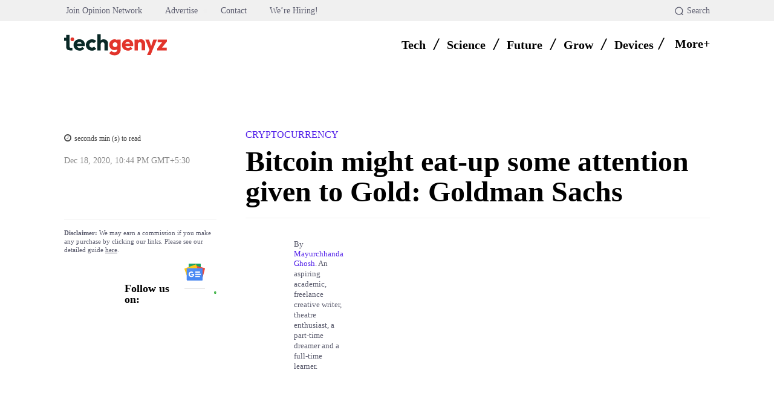

--- FILE ---
content_type: text/html; charset=UTF-8
request_url: https://techgenyz.com/bitcoin-might-eat-up-some-attention-given-to-gold-goldman-sachs/
body_size: 115293
content:
<!doctype html ><html lang="en-US" prefix="og: https://ogp.me/ns#"><head><script data-no-optimize="1">var litespeed_docref=sessionStorage.getItem("litespeed_docref");litespeed_docref&&(Object.defineProperty(document,"referrer",{get:function(){return litespeed_docref}}),sessionStorage.removeItem("litespeed_docref"));</script> <meta charset="UTF-8" /><title>Bitcoin might eat-up some attention given to Gold: Goldman Sachs</title><meta name="viewport" content="width=device-width, initial-scale=1.0"><link rel="pingback" href="https://techgenyz.com/xmlrpc.php" /><link rel="icon" type="image/png" href="https://techgenyz.com/wp-content/uploads/2023/10/cropped-favicon-300x300.png"><link rel="apple-touch-icon" sizes="76x76" href="https://techgenyz.com/wp-content/uploads/2023/10/favicon.png"/><link rel="apple-touch-icon" sizes="120x120" href="https://techgenyz.com/wp-content/uploads/2023/10/favicon.png"/><link rel="apple-touch-icon" sizes="152x152" href="https://techgenyz.com/wp-content/uploads/2023/10/favicon.png"/><link rel="apple-touch-icon" sizes="114x114" href="https://techgenyz.com/wp-content/uploads/2023/10/favicon.png"/><link rel="apple-touch-icon" sizes="144x144" href="https://techgenyz.com/wp-content/uploads/2023/10/favicon.png"/><meta name="description" content="Goldman Sachs said that Bitcoin, although not a threat to Gold’s status, might eat-up some of Gold deserves to gain"/><meta name="robots" content="follow, index, max-snippet:-1, max-video-preview:-1, max-image-preview:large"/><link rel="canonical" href="https://techgenyz.com/bitcoin-might-eat-up-some-attention-given-to-gold-goldman-sachs/" /><meta property="og:locale" content="en_US" /><meta property="og:type" content="article" /><meta property="og:title" content="Bitcoin might eat-up some attention given to Gold: Goldman Sachs" /><meta property="og:description" content="Goldman Sachs said that Bitcoin, although not a threat to Gold’s status, might eat-up some of Gold deserves to gain" /><meta property="og:url" content="https://techgenyz.com/bitcoin-might-eat-up-some-attention-given-to-gold-goldman-sachs/" /><meta property="og:site_name" content="Techgenyz" /><meta property="article:publisher" content="https://www.facebook.com/techgenyz" /><meta property="article:author" content="https://www.facebook.com/swapankmanna/" /><meta property="article:section" content="Cryptocurrency" /><meta property="og:updated_time" content="2024-01-25T13:15:01+05:30" /><meta property="fb:app_id" content="1103858313848454" /><meta property="og:image" content="https://techgenyz.com/wp-content/uploads/2020/12/bitcoin-threat.jpg" /><meta property="og:image:secure_url" content="https://techgenyz.com/wp-content/uploads/2020/12/bitcoin-threat.jpg" /><meta property="og:image:width" content="1200" /><meta property="og:image:height" content="675" /><meta property="og:image:alt" content="Bitcoin Threat" /><meta property="og:image:type" content="image/jpeg" /><meta property="article:published_time" content="2020-12-18T22:44:03+05:30" /><meta property="article:modified_time" content="2024-01-25T13:15:01+05:30" /><meta name="twitter:card" content="summary_large_image" /><meta name="twitter:title" content="Bitcoin might eat-up some attention given to Gold: Goldman Sachs" /><meta name="twitter:description" content="Goldman Sachs said that Bitcoin, although not a threat to Gold’s status, might eat-up some of Gold deserves to gain" /><meta name="twitter:site" content="@techgenyz" /><meta name="twitter:creator" content="@techgenyz" /><meta name="twitter:image" content="https://techgenyz.com/wp-content/uploads/2020/12/bitcoin-threat.jpg" /><meta name="twitter:label1" content="Written by" /><meta name="twitter:data1" content="Mayurchhanda Ghosh" /><meta name="twitter:label2" content="Time to read" /><meta name="twitter:data2" content="Less than a minute" /> <script type="application/ld+json" class="rank-math-schema-pro">{"@context":"https://schema.org","@graph":[{"@type":"Place","@id":"https://techgenyz.com/#place","address":{"@type":"PostalAddress","streetAddress":"AA 82, Street Number 73, Action Area 1A","addressLocality":"New Town","addressRegion":"West Bengal","postalCode":"700156","addressCountry":"India"}},{"@type":["NewsMediaOrganization","Organization"],"@id":"https://techgenyz.com/#organization","name":"Techgenyz","url":"https://techgenyz.com/","sameAs":["https://www.facebook.com/techgenyz","https://twitter.com/techgenyz"],"email":"contact@techgenyz.com","address":{"@type":"PostalAddress","streetAddress":"AA 82, Street Number 73, Action Area 1A","addressLocality":"New Town","addressRegion":"West Bengal","postalCode":"700156","addressCountry":"India"},"logo":{"@type":"ImageObject","@id":"https://techgenyz.com/#logo","url":"https://techgenyz.com/wp-content/uploads/2023/10/tg-icon-gray.png","contentUrl":"https://techgenyz.com/wp-content/uploads/2023/10/tg-icon-gray.png","caption":"Techgenyz","inLanguage":"en-US","width":"512","height":"512"},"legalName":"Abhinava Innovations","location":{"@id":"https://techgenyz.com/#place"}},{"@type":"WebSite","@id":"https://techgenyz.com/#website","url":"https://techgenyz.com","name":"Techgenyz","publisher":{"@id":"https://techgenyz.com/#organization"},"inLanguage":"en-US","potentialAction":{"@type":"SearchAction","target":"https://techgenyz.com/?s={search_term_string}","query-input":"required name=search_term_string"}},{"@type":"ImageObject","@id":"https://techgenyz.com/wp-content/uploads/2020/12/bitcoin-threat.jpg","url":"https://techgenyz.com/wp-content/uploads/2020/12/bitcoin-threat.jpg","width":"1200","height":"675","caption":"Bitcoin Threat","inLanguage":"en-US"},{"@type":"BreadcrumbList","@id":"https://techgenyz.com/bitcoin-might-eat-up-some-attention-given-to-gold-goldman-sachs/#breadcrumb","itemListElement":[{"@type":"ListItem","position":"1","item":{"@id":"https://techgenyz.com","name":"Home"}},{"@type":"ListItem","position":"2","item":{"@id":"https://techgenyz.com/cryptocurrency/","name":"Cryptocurrency"}},{"@type":"ListItem","position":"3","item":{"@id":"https://techgenyz.com/bitcoin-might-eat-up-some-attention-given-to-gold-goldman-sachs/","name":"Bitcoin might eat-up some attention given to Gold: Goldman Sachs"}}]},{"@type":"WebPage","@id":"https://techgenyz.com/bitcoin-might-eat-up-some-attention-given-to-gold-goldman-sachs/#webpage","url":"https://techgenyz.com/bitcoin-might-eat-up-some-attention-given-to-gold-goldman-sachs/","name":"Bitcoin might eat-up some attention given to Gold: Goldman Sachs","datePublished":"2020-12-18T22:44:03+05:30","dateModified":"2024-01-25T13:15:01+05:30","isPartOf":{"@id":"https://techgenyz.com/#website"},"primaryImageOfPage":{"@id":"https://techgenyz.com/wp-content/uploads/2020/12/bitcoin-threat.jpg"},"inLanguage":"en-US","breadcrumb":{"@id":"https://techgenyz.com/bitcoin-might-eat-up-some-attention-given-to-gold-goldman-sachs/#breadcrumb"}},{"@type":"Person","@id":"https://techgenyz.com/author/mayurchhanda/","name":"Mayurchhanda Ghosh","description":"Mayurchhanda Ghosh is An aspiring academic, freelance creative writer, theatre enthusiast, a part-time dreamer and a full-time learner.","url":"https://techgenyz.com/author/mayurchhanda/","image":{"@type":"ImageObject","@id":"https://techgenyz.com/wp-content/litespeed/avatar/4b0a86d35aa2eda6fbc586d5afde9462.jpg?ver=1769176809","url":"https://techgenyz.com/wp-content/litespeed/avatar/4b0a86d35aa2eda6fbc586d5afde9462.jpg?ver=1769176809","caption":"Mayurchhanda Ghosh","inLanguage":"en-US"},"worksFor":{"@id":"https://techgenyz.com/#organization"}},{"@type":"NewsArticle","headline":"Bitcoin might eat-up some attention given to Gold: Goldman Sachs","keywords":"cryptocurrency, Goldman Sachs, Bitcoin V/S Gold, largest cryptocurrency, retail investment","datePublished":"2020-12-18T22:44:03+05:30","dateModified":"2024-01-25T13:15:01+05:30","articleSection":"Cryptocurrency","author":{"@id":"https://techgenyz.com/author/mayurchhanda/","name":"Mayurchhanda Ghosh"},"publisher":{"@id":"https://techgenyz.com/#organization"},"description":"Goldman Sachs said that Bitcoin, although not a threat to Gold\u2019s status, might eat-up some of Gold deserves to gain","copyrightYear":"2024","copyrightHolder":{"@id":"https://techgenyz.com/#organization"},"name":"Bitcoin might eat-up some attention given to Gold: Goldman Sachs","@id":"https://techgenyz.com/bitcoin-might-eat-up-some-attention-given-to-gold-goldman-sachs/#richSnippet","isPartOf":{"@id":"https://techgenyz.com/bitcoin-might-eat-up-some-attention-given-to-gold-goldman-sachs/#webpage"},"image":{"@id":"https://techgenyz.com/wp-content/uploads/2020/12/bitcoin-threat.jpg"},"inLanguage":"en-US","mainEntityOfPage":{"@id":"https://techgenyz.com/bitcoin-might-eat-up-some-attention-given-to-gold-goldman-sachs/#webpage"}}]}</script> <link rel='dns-prefetch' href='//www.googletagmanager.com' /><link rel='dns-prefetch' href='//fonts.googleapis.com' /><link rel="alternate" type="application/rss+xml" title="Techgenyz &raquo; Feed" href="https://techgenyz.com/feed/" /><link rel="alternate" type="application/rss+xml" title="Techgenyz &raquo; Comments Feed" href="https://techgenyz.com/comments/feed/" /><link rel="alternate" type="application/rss+xml" title="Techgenyz &raquo; Bitcoin might eat-up some attention given to Gold: Goldman Sachs Comments Feed" href="https://techgenyz.com/bitcoin-might-eat-up-some-attention-given-to-gold-goldman-sachs/feed/" /><link rel="alternate" title="oEmbed (JSON)" type="application/json+oembed" href="https://techgenyz.com/wp-json/oembed/1.0/embed?url=https%3A%2F%2Ftechgenyz.com%2Fbitcoin-might-eat-up-some-attention-given-to-gold-goldman-sachs%2F" /><link rel="alternate" title="oEmbed (XML)" type="text/xml+oembed" href="https://techgenyz.com/wp-json/oembed/1.0/embed?url=https%3A%2F%2Ftechgenyz.com%2Fbitcoin-might-eat-up-some-attention-given-to-gold-goldman-sachs%2F&#038;format=xml" /><link rel="alternate" type="application/rss+xml" title="Techgenyz &raquo; Stories Feed" href="https://techgenyz.com/web-stories/feed/"><style id='wp-img-auto-sizes-contain-inline-css' type='text/css'>img:is([sizes=auto i],[sizes^="auto," i]){contain-intrinsic-size:3000px 1500px}
/*# sourceURL=wp-img-auto-sizes-contain-inline-css */</style><style id="litespeed-ccss">:root{--wp-block-synced-color:#7a00df;--wp-block-synced-color--rgb:122,0,223;--wp-bound-block-color:var(--wp-block-synced-color);--wp-editor-canvas-background:#ddd;--wp-admin-theme-color:#007cba;--wp-admin-theme-color--rgb:0,124,186;--wp-admin-theme-color-darker-10:#006ba1;--wp-admin-theme-color-darker-10--rgb:0,107,160.5;--wp-admin-theme-color-darker-20:#005a87;--wp-admin-theme-color-darker-20--rgb:0,90,135;--wp-admin-border-width-focus:2px}:root{--wp--preset--font-size--normal:16px;--wp--preset--font-size--huge:42px}ul{box-sizing:border-box}:root{--wp--preset--aspect-ratio--square:1;--wp--preset--aspect-ratio--4-3:4/3;--wp--preset--aspect-ratio--3-4:3/4;--wp--preset--aspect-ratio--3-2:3/2;--wp--preset--aspect-ratio--2-3:2/3;--wp--preset--aspect-ratio--16-9:16/9;--wp--preset--aspect-ratio--9-16:9/16;--wp--preset--color--black:#000000;--wp--preset--color--cyan-bluish-gray:#abb8c3;--wp--preset--color--white:#ffffff;--wp--preset--color--pale-pink:#f78da7;--wp--preset--color--vivid-red:#cf2e2e;--wp--preset--color--luminous-vivid-orange:#ff6900;--wp--preset--color--luminous-vivid-amber:#fcb900;--wp--preset--color--light-green-cyan:#7bdcb5;--wp--preset--color--vivid-green-cyan:#00d084;--wp--preset--color--pale-cyan-blue:#8ed1fc;--wp--preset--color--vivid-cyan-blue:#0693e3;--wp--preset--color--vivid-purple:#9b51e0;--wp--preset--gradient--vivid-cyan-blue-to-vivid-purple:linear-gradient(135deg,rgb(6,147,227) 0%,rgb(155,81,224) 100%);--wp--preset--gradient--light-green-cyan-to-vivid-green-cyan:linear-gradient(135deg,rgb(122,220,180) 0%,rgb(0,208,130) 100%);--wp--preset--gradient--luminous-vivid-amber-to-luminous-vivid-orange:linear-gradient(135deg,rgb(252,185,0) 0%,rgb(255,105,0) 100%);--wp--preset--gradient--luminous-vivid-orange-to-vivid-red:linear-gradient(135deg,rgb(255,105,0) 0%,rgb(207,46,46) 100%);--wp--preset--gradient--very-light-gray-to-cyan-bluish-gray:linear-gradient(135deg,rgb(238,238,238) 0%,rgb(169,184,195) 100%);--wp--preset--gradient--cool-to-warm-spectrum:linear-gradient(135deg,rgb(74,234,220) 0%,rgb(151,120,209) 20%,rgb(207,42,186) 40%,rgb(238,44,130) 60%,rgb(251,105,98) 80%,rgb(254,248,76) 100%);--wp--preset--gradient--blush-light-purple:linear-gradient(135deg,rgb(255,206,236) 0%,rgb(152,150,240) 100%);--wp--preset--gradient--blush-bordeaux:linear-gradient(135deg,rgb(254,205,165) 0%,rgb(254,45,45) 50%,rgb(107,0,62) 100%);--wp--preset--gradient--luminous-dusk:linear-gradient(135deg,rgb(255,203,112) 0%,rgb(199,81,192) 50%,rgb(65,88,208) 100%);--wp--preset--gradient--pale-ocean:linear-gradient(135deg,rgb(255,245,203) 0%,rgb(182,227,212) 50%,rgb(51,167,181) 100%);--wp--preset--gradient--electric-grass:linear-gradient(135deg,rgb(202,248,128) 0%,rgb(113,206,126) 100%);--wp--preset--gradient--midnight:linear-gradient(135deg,rgb(2,3,129) 0%,rgb(40,116,252) 100%);--wp--preset--font-size--small:11px;--wp--preset--font-size--medium:20px;--wp--preset--font-size--large:32px;--wp--preset--font-size--x-large:42px;--wp--preset--font-size--regular:15px;--wp--preset--font-size--larger:50px;--wp--preset--spacing--20:0.44rem;--wp--preset--spacing--30:0.67rem;--wp--preset--spacing--40:1rem;--wp--preset--spacing--50:1.5rem;--wp--preset--spacing--60:2.25rem;--wp--preset--spacing--70:3.38rem;--wp--preset--spacing--80:5.06rem;--wp--preset--shadow--natural:6px 6px 9px rgba(0, 0, 0, 0.2);--wp--preset--shadow--deep:12px 12px 50px rgba(0, 0, 0, 0.4);--wp--preset--shadow--sharp:6px 6px 0px rgba(0, 0, 0, 0.2);--wp--preset--shadow--outlined:6px 6px 0px -3px rgb(255, 255, 255), 6px 6px rgb(0, 0, 0);--wp--preset--shadow--crisp:6px 6px 0px rgb(0, 0, 0)}body{position:relative}input::-moz-focus-inner,input::-moz-focus-outer{border:0}#ez-toc-container{background:#f9f9f9;border:1px solid #aaa;border-radius:4px;-webkit-box-shadow:0 1px 1px rgb(0 0 0/.05);box-shadow:0 1px 1px rgb(0 0 0/.05);display:table;margin-bottom:1em;padding:10px 20px 10px 10px;position:relative;width:auto}#ez-toc-container li,#ez-toc-container ul{margin:0;padding:0}#ez-toc-container li,#ez-toc-container ul,#ez-toc-container ul li{background:none;list-style:none none;line-height:1.6;margin:0;overflow:hidden;z-index:1}#ez-toc-container .ez-toc-title{text-align:left;line-height:1.45;margin:0;padding:0}.ez-toc-title-container{display:table;width:100%}.ez-toc-title,.ez-toc-title-toggle{display:inline;text-align:left;vertical-align:middle}.ez-toc-wrap-left{margin:0 auto 1em 0!important}#ez-toc-container a{color:#444;box-shadow:none;text-decoration:none;text-shadow:none;display:inline-flex;align-items:stretch;flex-wrap:nowrap}#ez-toc-container a:visited{color:#9f9f9f}div#ez-toc-container .ez-toc-title{display:initial}div#ez-toc-container .ez-toc-title{font-size:20px}div#ez-toc-container .ez-toc-title{font-weight:700}div#ez-toc-container ul li,div#ez-toc-container ul li a{font-size:14px}div#ez-toc-container ul li,div#ez-toc-container ul li a{font-weight:500}div#ez-toc-container{background:#f6f9fc;border:1px solid #fefbfb;width:100%}div#ez-toc-container p.ez-toc-title{color:#000}div#ez-toc-container ul.ez-toc-list a{color:#626366}div#ez-toc-container ul.ez-toc-list a:visited{color:#e2342b}.ez-toc-counter nav ul li a::before{color:}.tdm-btn{display:inline-block;font-family:var(--td_default_google_font_2,'Roboto',sans-serif);text-align:center;position:relative}.tdm-btn .tdm-btn-text{vertical-align:middle}.tdm-btn .tdm-btn-icon{vertical-align:middle;line-height:1}.tdm-btn .tdm-btn-icon:last-child{margin-left:14px}.tdm-btn-lg{font-size:15px;font-weight:500;line-height:52px;height:55px;padding:0 36px}@media (min-width:768px) and (max-width:1018px){.tdm-btn-lg{line-height:52px;height:52px;padding:0 34px}}@media (max-width:767px){.tdm-btn-lg{font-size:14px;line-height:50px;height:50px;padding:0 30px}}.tds-button5{min-width:0;height:auto;padding:0;line-height:initial!important;text-align:left}.tds-button5 .tdm-btn-text,.tds-button5 i{color:#000}.tdm-inline-block{display:inline-block}body .tdc-font-oi{display:inline-block}body .tdc-font-oi:before{vertical-align:middle}.tdc-font-oi:before{font-family:"Icons";speak:none;line-height:1;vertical-align:baseline;font-weight:400;font-style:normal;-webkit-font-smoothing:antialiased;-moz-osx-font-smoothing:grayscale}.tdc-font-oi:empty:before{width:1em;text-align:center;box-sizing:content-box}.tdc-font-oi-menu:before{content:""}.tdc-font-fa{display:inline-block;font:normal normal normal 14px/1 FontAwesome;font-size:inherit;text-rendering:auto;-webkit-font-smoothing:antialiased;-moz-osx-font-smoothing:grayscale}.tdc-font-fa-clock-o:before{content:""}:root{--td_theme_color:#4db2ec;--td_grid_border_color:#ededed;--td_black:#222;--td_text_color:#111;--td_default_google_font_1:'Open Sans', 'Open Sans Regular', sans-serif;--td_default_google_font_2:'Roboto', sans-serif}html{font-family:sans-serif;-ms-text-size-adjust:100%;-webkit-text-size-adjust:100%}body{margin:0}article,nav{display:block}a{background-color:#fff0}img{border:0}svg:not(:root){overflow:hidden}button,input{color:inherit;font:inherit;margin:0}button{overflow:visible}button{text-transform:none}button{-webkit-appearance:button}button::-moz-focus-inner,input::-moz-focus-inner{border:0;padding:0}input{line-height:normal}*{-webkit-box-sizing:border-box;-moz-box-sizing:border-box;box-sizing:border-box}*:before,*:after{-webkit-box-sizing:border-box;-moz-box-sizing:border-box;box-sizing:border-box}img{max-width:100%;height:auto}.td-main-content-wrap{background-color:#fff}.tdc-row{width:1068px;margin-right:auto;margin-left:auto}.tdc-row:before,.tdc-row:after{display:table;content:"";line-height:0}.tdc-row:after{clear:both}.tdc-row[class*="stretch_row"]>.td-pb-row>.td-element-style{width:100vw!important;left:50%!important;transform:translateX(-50%)!important}@media (max-width:767px){.td-pb-row>.td-element-style{width:100vw!important;left:50%!important;transform:translateX(-50%)!important}}.vc_inner.absolute_inner_full{width:100%!important}.td-pb-row{*zoom:1;margin-right:-24px;margin-left:-24px;position:relative}.td-pb-row:before,.td-pb-row:after{display:table;content:""}.td-pb-row:after{clear:both}.td-pb-row [class*="td-pb-span"]{display:block;min-height:1px;float:left;padding-right:24px;padding-left:24px;position:relative}@media (min-width:1019px) and (max-width:1140px){.td-pb-row [class*="td-pb-span"]{padding-right:20px;padding-left:20px}}@media (min-width:768px) and (max-width:1018px){.td-pb-row [class*="td-pb-span"]{padding-right:14px;padding-left:14px}}@media (max-width:767px){.td-pb-row [class*="td-pb-span"]{padding-right:0;padding-left:0;float:none;width:100%}}.td-pb-span4{width:33.33333333%}.td-pb-span5{width:41.66666667%}.td-pb-span6{width:50%}.td-pb-span7{width:58.33333333%}.td-pb-span8{width:66.66666667%}.td-pb-span12{width:100%}.wpb_row{margin-bottom:0}.vc_row .vc_column-inner{padding-left:0;padding-right:0}@media (min-width:1019px) and (max-width:1140px){.tdc-row{width:980px}.td-pb-row{margin-right:-20px;margin-left:-20px}}@media (min-width:768px) and (max-width:1018px){.tdc-row{width:740px}.td-pb-row{margin-right:-14px;margin-left:-14px}}@media (max-width:767px){.tdc-row{width:100%;padding-left:20px;padding-right:20px}.td-pb-row{width:100%;margin-left:0;margin-right:0}}@media (min-width:768px){.td-drop-down-search .td-search-form{margin:20px}}#td-outer-wrap{overflow:hidden}@media (max-width:767px){#td-outer-wrap{margin:auto;width:100%;-webkit-transform-origin:50% 200px 0;transform-origin:50% 200px 0}}.td-menu-background{background-repeat:var(--td_mobile_background_repeat,no-repeat);background-size:var(--td_mobile_background_size,cover);background-position:var(--td_mobile_background_size,center top);position:fixed;top:0;display:block;width:100%;height:113%;z-index:9999;visibility:hidden;transform:translate3d(-100%,0,0);-webkit-transform:translate3d(-100%,0,0)}.td-menu-background:before{content:"";width:100%;height:100%;position:absolute;top:0;left:0;opacity:.98;background:#313b45;background:-webkit-gradient(left top,left bottom,color-stop(0%,var(--td_mobile_gradient_one_mob,#313b45)),color-stop(100%,var(--td_mobile_gradient_two_mob,#3393b8)));background:linear-gradient(to bottom,var(--td_mobile_gradient_one_mob,#313b45) 0%,var(--td_mobile_gradient_two_mob,#3393b8) 100%)}#td-mobile-nav{padding:0;position:fixed;width:100%;height:calc(100% + 1px);top:0;z-index:9999;visibility:hidden;transform:translate3d(-99%,0,0);-webkit-transform:translate3d(-99%,0,0);left:-1%;font-family:-apple-system,".SFNSText-Regular","San Francisco","Roboto","Segoe UI","Helvetica Neue","Lucida Grande",sans-serif}#td-mobile-nav{height:1px;overflow:hidden}#td-mobile-nav .td-menu-socials{padding:0 65px 0 20px;overflow:hidden;height:60px}.td-mobile-close{position:absolute;right:1px;top:0;z-index:1000}.td-mobile-close .td-icon-close-mobile{height:70px;width:70px;line-height:70px;font-size:21px;color:var(--td_mobile_text_color,#ffffff);top:4px;position:relative}.td-mobile-content{padding:20px 20px 0}.td-mobile-container{padding-bottom:20px;position:relative}.td-mobile-content ul{list-style:none;margin:0;padding:0}.td-mobile-content li{float:none;margin-left:0;-webkit-touch-callout:none}.td-mobile-content li a{display:block;line-height:21px;font-size:21px;color:var(--td_mobile_text_color,#ffffff);margin-left:0;padding:12px 30px 12px 12px;font-weight:700}.td-mobile-content .td-icon-menu-right{display:none;position:absolute;top:10px;right:-4px;z-index:1000;font-size:14px;padding:6px 12px;float:right;color:var(--td_mobile_text_color,#ffffff);-webkit-transform-origin:50% 48%0;transform-origin:50% 48%0;transform:rotate(-90deg);-webkit-transform:rotate(-90deg)}.td-mobile-content .td-icon-menu-right:before{content:""}.td-mobile-content .sub-menu{max-height:0;overflow:hidden;opacity:0}.td-mobile-content .sub-menu a{padding:9px 26px 9px 36px!important;line-height:19px;font-size:16px;font-weight:400}.td-mobile-content .menu-item-has-children a{width:100%;z-index:1}.td-mobile-container{opacity:1}.td-search-wrap-mob{padding:0;position:absolute;width:100%;height:auto;top:0;text-align:center;z-index:9999;visibility:hidden;color:var(--td_mobile_text_color,#ffffff);font-family:-apple-system,".SFNSText-Regular","San Francisco","Roboto","Segoe UI","Helvetica Neue","Lucida Grande",sans-serif}.td-search-wrap-mob .td-drop-down-search{opacity:0;visibility:hidden;-webkit-backface-visibility:hidden;position:relative}.td-search-wrap-mob #td-header-search-mob{color:var(--td_mobile_text_color,#ffffff);font-weight:700;font-size:26px;height:40px;line-height:36px;border:0;background:#fff0;outline:0;margin:8px 0;padding:0;text-align:center}.td-search-wrap-mob .td-search-input{margin:0 5%;position:relative}.td-search-wrap-mob .td-search-input span{opacity:.8;font-size:12px}.td-search-wrap-mob .td-search-input:before,.td-search-wrap-mob .td-search-input:after{content:"";position:absolute;display:block;width:100%;height:1px;background-color:var(--td_mobile_text_color,#ffffff);bottom:0;left:0;opacity:.2}.td-search-wrap-mob .td-search-input:after{opacity:.8;transform:scaleX(0);-webkit-transform:scaleX(0)}.td-search-wrap-mob .td-search-form{margin-bottom:30px}.td-search-background{background-repeat:no-repeat;background-size:cover;background-position:center top;position:fixed;top:0;display:block;width:100%;height:113%;z-index:9999;transform:translate3d(100%,0,0);-webkit-transform:translate3d(100%,0,0);visibility:hidden}.td-search-background:before{content:"";width:100%;height:100%;position:absolute;top:0;left:0;opacity:.98;background:#313b45;background:-webkit-gradient(left top,left bottom,color-stop(0%,var(--td_mobile_gradient_one_mob,#313b45)),color-stop(100%,var(--td_mobile_gradient_two_mob,#3393b8)));background:linear-gradient(to bottom,var(--td_mobile_gradient_one_mob,#313b45) 0%,var(--td_mobile_gradient_two_mob,#3393b8) 100%)}.td-search-close{text-align:right;z-index:1000}.td-search-close .td-icon-close-mobile{height:70px;width:70px;line-height:70px;font-size:21px;color:var(--td_mobile_text_color,#ffffff);position:relative;top:4px;right:0}body{font-family:Verdana,BlinkMacSystemFont,-apple-system,"Segoe UI",Roboto,Oxygen,Ubuntu,Cantarell,"Open Sans","Helvetica Neue",sans-serif;font-size:14px;line-height:21px}p{margin-top:0;margin-bottom:21px}a{color:var(--td_theme_color,#4db2ec);text-decoration:none}ul{padding:0}ul li{line-height:24px;margin-left:21px}h1{font-family:var(--td_default_google_font_2,'Roboto',sans-serif);color:var(--td_text_color,#111111);font-weight:400;margin:6px 0}h1{font-size:32px;line-height:40px;margin-top:33px;margin-bottom:23px}input[type=text]{font-size:12px;line-height:21px;color:#444;border:1px solid #e1e1e1;width:100%;max-width:100%;height:34px;padding:3px 9px}@media (max-width:767px){input[type=text]{font-size:16px}}.tagdiv-type{font-size:15px;line-height:1.74;color:#222}.tagdiv-type ul{margin-bottom:26px}.tagdiv-type ul li:not(.blocks-gallery-item):not(.wp-block-navigation-item){line-height:inherit;margin-bottom:10px}.tagdiv-type p{margin-bottom:26px}.td-module-thumb{position:relative;margin-bottom:13px}.td-module-thumb .entry-thumb{display:block}.td-main-content-wrap{padding-bottom:40px}@media (max-width:767px){.td-main-content-wrap{padding-bottom:26px}}.td-pb-span4 .wpb_wrapper{perspective:unset!important}.post{background-color:var(--td_container_transparent,#ffffff)}.td-post-content{margin-top:21px;padding-bottom:16px}@media (max-width:767px){.td-post-content{margin-top:16px}}.td-post-content p{word-wrap:break-word}[class^="td-icon-"]:before,[class*=" td-icon-"]:before{font-family:"newspaper";speak:none;font-style:normal;font-weight:400;font-variant:normal;text-transform:none;line-height:1;text-align:center;-webkit-font-smoothing:antialiased;-moz-osx-font-smoothing:grayscale}[class*="td-icon-"]{line-height:1;text-align:center;display:inline-block}.td-icon-down:before{content:""}.td-icon-right-arrow:before{content:""}.td-icon-menu-up:before{content:""}.td-icon-menu-right:before{content:""}.td-icon-facebook:before{content:""}.td-icon-instagram:before{content:""}.td-icon-linkedin:before{content:""}.td-icon-pinterest:before{content:""}.td-icon-reddit:before{content:""}.td-icon-twitter:before{content:""}.td-icon-whatsapp:before{content:""}.td-icon-close-mobile:before{content:""}.td-icon-modal-close:before{content:""}.td-icon-plus:before{content:""}.td-icon-slashh:before{content:""}.widget{font-family:var(--td_default_google_font_1,'Open Sans','Open Sans Regular',sans-serif);margin-bottom:38px}.widget a{color:#111}.widget ul{list-style:none;box-shadow:none}.widget li{line-height:30px;list-style:none;margin-left:12px}@media (max-width:767px){.td-header-desktop-wrap{display:none}}@media (min-width:767px){.td-header-mobile-wrap{display:none}}.tdc_zone{margin:0}.td-main-content-wrap .tdc_zone{z-index:0}.td-header-template-wrap{z-index:100}.td-header-desktop-wrap{width:100%}.td-header-desktop-sticky-wrap,.td-header-mobile-sticky-wrap{position:fixed;top:0;width:100%;z-index:999;visibility:hidden;opacity:0}.td_block_wrap{margin-bottom:48px;position:relative;clear:both}@media (max-width:767px){.td_block_wrap{margin-bottom:32px}}.td-block-title-wrap{position:relative}.td-fix-index{transform:translateZ(0);-webkit-transform:translateZ(0)}.td_module_flex_1 .td-image-wrap{display:block;position:relative}.td_module_flex_1 .td-image-container{position:relative;flex:0 0 auto;width:100%;height:100%}.td_module_flex_1 .td-module-thumb{margin-bottom:0}.td_module_flex_1 .td-thumb-css{width:100%;height:100%;position:absolute;background-size:cover;background-position:center center}.td_module_flex_1 .td-image-wrap{padding-bottom:50%}.td_block_raw_css{margin-bottom:0}.tdb-template .td-main-content-wrap{padding-bottom:0}button::-moz-focus-inner{padding:0;border:0}.td-container-wrap{background-color:var(--td_container_transparent,#ffffff);margin-left:auto;margin-right:auto}.td-scroll-up{position:fixed;bottom:4px;right:5px;z-index:9999}.td-scroll-up[data-style="style1"]{display:none;width:40px;height:40px;background-color:var(--td_theme_color,#4db2ec);transform:translate3d(0,70px,0)}.td-scroll-up[data-style="style1"] .td-icon-menu-up{position:relative;color:#fff;font-size:20px;display:block;text-align:center;width:40px;top:7px}.wpb_button{display:inline-block;font-family:var(--td_default_google_font_1,'Open Sans','Open Sans Regular',sans-serif);font-weight:600;line-height:24px;text-shadow:none;border:none;border-radius:0;margin-bottom:21px}.widget{overflow:hidden}.td-element-style{position:absolute;z-index:0;width:100%;height:100%;top:0;bottom:0;left:0;right:0;overflow:hidden}.td-element-style-before{opacity:0}:root{--mm-custom-color-4:#e53063;--mm-custom-color-5:#f7f9f9;--mm-custom-color-1:#0E223B;--mm-custom-color-2:#d62264;--mm-custom-color-3:#808893;--tg-dark-blue:#0E223B;--tg-white-transparent:rgba(255,255,255,0.6);--tg-white-transparent-2:rgba(255,255,255,0.8);--tg-dark-grey:#595A6C;--tg-grey-1:#8A8A8A;--tg-grey-2:#CCCCCC;--tg-grey-3:#E1E1E1;--tg-grey-4:#F0F0F0;--tg-grey-5:#F5F5F5;--tg-white:#FFFFFF;--tg-black:#000000;--tg-transparentmodal:rgba(255,255,255,0.66);--accent-color:#E2342B;--hover-color:#CF261D;--tg-violet:#C44569;--tg-purple:#6C5CE7;--tg-yellow:#F19816;--tg-pink:#D93D8A;--tg-green:#0FAB5C;--tg-blue:#0652dd;--tg-grey:#aaaaaa;--tg-primary:#5220E9;--tg-white-transparent-3:rgba(255,255,255,0.32);--tg-white-transparent-4:rgba(255,255,255,0.92)}:root{--doc-global-font-1:Outfit;--general:Karla;--insight-primary:Outfit}:root{--td_theme_color:#e2342b;--td_slider_text:rgba(226,52,43,0.7);--td_mobile_menu_color:#ffffff;--td_mobile_icons_color:#e2342b;--td_mobile_gradient_one_mob:#ffffff;--td_mobile_gradient_two_mob:#ffffff;--td_mobile_text_active_color:#e2342b;--td_mobile_button_background_mob:#e2342b;--td_mobile_button_color_mob:#e2342b;--td_mobile_text_color:#e2342b}.td-scroll-up{display:none}.tdi_2{min-height:0}.td-header-mobile-wrap{position:relative;width:100%}.tdi_4{min-height:0}.tdi_4{display:block}.tdi_4:before,.tdi_4:after{display:table}@media (max-width:767px){.tdi_4{display:flex;flex-direction:row;flex-wrap:nowrap;justify-content:flex-start;align-items:center}.tdi_4:before,.tdi_4:after{display:none}@media (min-width:768px){.tdi_4{margin-left:0;margin-right:0}.tdi_4>.vc_column{padding-left:0;padding-right:0}}}@media (max-width:767px){.tdi_4{padding-bottom:10px!important;position:relative}}@media (max-width:767px){.tdi_3_rand_style{background-color:var(--tg-white)!important}}.tdi_6{vertical-align:baseline}.tdi_6>.wpb_wrapper{display:block}.tdi_6>.wpb_wrapper{width:auto;height:auto}@media (max-width:767px){.tdi_6>.wpb_wrapper{min-height:90%}.tdi_6{flex-grow:1}}@media (max-width:767px){.tdi_7{margin-top:10px!important;margin-right:20px!important}}.tdb-header-align{vertical-align:middle}.tdb_header_logo{margin-bottom:0;clear:none}.tdb_header_logo .tdb-logo-a{display:flex;align-items:flex-start}.tdb_header_logo .tdb-logo-img-wrap img{display:block}.tdb_header_logo .tdb-logo-svg-wrap+.tdb-logo-img-wrap{display:none}.tdb_header_logo .tdb-logo-svg-wrap svg{width:50px;display:block}.tdi_7 .tdb-logo-a{flex-direction:row;align-items:center;justify-content:flex-start}.tdi_7 .tdb-logo-svg-wrap{display:block}.tdi_7 .tdb-logo-svg-wrap+.tdb-logo-img-wrap{display:none}@media (max-width:767px){.tdi_7 .tdb-logo-svg-wrap{max-width:140px}.tdi_7 .tdb-logo-svg-wrap svg{width:140px!important;height:auto}.tdi_7 .tdb-logo-img-wrap{display:none}}.tglogocolor1{fill:#092826}.tglogocolor2{fill:#E2342B}.tdi_9{vertical-align:baseline}.tdi_9>.wpb_wrapper{display:block}.tdi_9>.wpb_wrapper{width:auto;height:auto}@media (max-width:767px){.tdi_9>.wpb_wrapper{min-height:10%;display:flex;flex-direction:row;flex-wrap:nowrap;justify-content:flex-end;align-items:center}.tdi_9>.wpb_wrapper{width:100%;height:100%}}@media (max-width:767px){.tdi_9{width:auto!important}}.tdi_10{margin-bottom:5px!important}@media (min-width:1019px) and (max-width:1140px){.tdi_10{margin-bottom:2px!important}}@media (min-width:768px) and (max-width:1018px){.tdi_10{margin-bottom:2px!important}}@media (max-width:767px){.tdi_10{margin-bottom:0px!important}}.tdm-popup-modal-wrap,.tdm-popup-modal-bg{top:0;left:0;width:100%;height:100%}.tdm-popup-modal-wrap{position:fixed;display:flex;z-index:10002}.tdm-popup-modal-bg{position:absolute}.tdm-popup-modal{display:flex;flex-direction:column;position:relative;background-color:#fff;width:700px;max-width:100%;max-height:100%;border-radius:3px;overflow:hidden;z-index:1}.tdm-pm-header{display:flex;align-items:center;width:100%;padding:19px 25px 16px;z-index:10}.tdm-pmh-close{position:relative;margin-left:auto;font-size:14px;color:#878d93}.tdm-pm-body{flex:1;padding:30px 25px;overflow:auto;overflow-x:hidden}.tdm-pm-body .tdc-row:not([class*="stretch_row_"]){width:auto!important;max-width:1240px}.tdm-popup-modal-over-screen .tdm-popup-modal-bg{opacity:0}#tdm-popup-modal-mobile-menu-modal{align-items:center;justify-content:flex-start}#tdm-popup-modal-mobile-menu-modal.tdm-popup-modal-over-screen .tdm-popup-modal{opacity:0;transform:translateX(calc(-100% - 1px))}#tdm-popup-modal-mobile-menu-modal .tdm-popup-modal{width:350px;height:100%;border-radius:0;box-shadow:0 2px 4px 0 rgb(0 0 0/.2);background-color:var(--tg-white)}#tdm-popup-modal-mobile-menu-modal .tdm-pm-header{display:none;border-width:0;border-style:solid;border-color:#EBEBEB}#tdm-popup-modal-mobile-menu-modal .tdm-pmh-close{top:0}#tdm-popup-modal-mobile-menu-modal .tdm-pm-body{padding:0}#tdm-popup-modal-mobile-menu-modal .tdm-popup-modal-bg{background:rgb(0 0 0/.85)}@media (min-width:1141px){.tdm-pm-body .tdc-row:not([class*="stretch_row_"]){padding-left:24px;padding-right:24px}}@media (min-width:1019px) and (max-width:1140px){.tdm-pm-body .tdc-row:not([class*="stretch_row_"]){padding-left:20px;padding-right:20px}}@media (max-width:767px){.tdm-pm-body .tdc-row:not([class*="stretch_row_"]){padding-left:20px;padding-right:20px}}@media (min-width:1019px) and (max-width:1140px){#tdm-popup-modal-mobile-menu-modal .tdm-popup-modal{height:auto}#tdm-popup-modal-mobile-menu-modal .tdm-pm-header{border-width:0;border-style:solid;border-color:#EBEBEB}}@media (min-width:768px) and (max-width:1018px){#tdm-popup-modal-mobile-menu-modal .tdm-popup-modal{height:auto}#tdm-popup-modal-mobile-menu-modal .tdm-pm-header{border-width:0;border-style:solid;border-color:#EBEBEB}#tdm-popup-modal-mobile-menu-modal .tdm-pm-body{padding:0 20px}}@media (max-width:767px){#tdm-popup-modal-mobile-menu-modal .tdm-popup-modal{width:330px}#tdm-popup-modal-mobile-menu-modal .tdm-pm-header{padding:0;border-width:0;border-style:solid;border-color:#EBEBEB}}body .tdi_11 .tdm-btn-text,body .tdi_11 i{color:#000}body .tdi_11 i{color:var(--tg-grey-1);-webkit-text-fill-color:unset;background:#fff0}.tdi_11 .tdm-btn-icon:last-child{margin-left:14px}.tdi_11{font-family:var(--insight-primary)!important;font-size:20px!important;font-weight:600!important}@media (min-width:1019px) and (max-width:1140px){.tdi_11{font-size:18px!important}}@media (min-width:768px) and (max-width:1018px){.tdi_11{font-size:16px!important}}@media (max-width:767px){.tdi_11 i{font-size:24px}.tdi_11{min-width:24px}}.tdi_13{min-height:0}.tdi_13{display:block}.tdi_13:before,.tdi_13:after{display:table}@media (min-width:768px){.tdi_13{margin-left:0;margin-right:0}.tdi_13>.vc_column{padding-left:0;padding-right:0}}.tdi_13{width:100%!important}.tdi_13 .td_block_wrap{text-align:left}@media (max-width:767px){.tdi_13{padding-top:30px!important}}.tdi_15{vertical-align:baseline}.tdi_15>.wpb_wrapper{display:block}.tdi_15>.wpb_wrapper>.vc_row_inner{width:auto}.tdi_15>.wpb_wrapper{width:auto;height:auto}@media (max-width:767px){.tdi_15{width:100%!important}}.tdi_16{margin-bottom:0px!important}.td_block_list_menu ul{flex-wrap:wrap;margin-left:12px}.td_block_list_menu ul li{margin-left:0}.td_block_list_menu ul li a{display:flex;margin-left:0}.td_block_list_menu .td-blm-menu-item-txt{display:flex;align-items:center;flex-grow:1}body .tdi_16 ul{text-align:left;justify-content:flex-start;margin:0}body .tdi_16 ul li a{justify-content:flex-start}body .tdi_16 .td-blm-menu-item-txt{flex-grow:1}body .tdi_16 li{font-family:var(--insight-primary)!important;font-size:18px!important;line-height:2!important;font-weight:600!important}.tdi_17{margin-bottom:0px!important}body .tdi_17 ul{text-align:left;justify-content:flex-start;margin:0}body .tdi_17 ul li a{justify-content:flex-start}body .tdi_17 .td-blm-menu-item-txt{flex-grow:1}body .tdi_17 li{font-family:var(--insight-primary)!important;font-size:18px!important;line-height:2!important;font-weight:600!important}.tdi_18{margin-bottom:20px!important}body .tdi_18 ul{text-align:left;justify-content:flex-start;margin:0}body .tdi_18 ul li a{justify-content:flex-start}body .tdi_18 .td-blm-menu-item-txt{flex-grow:1}body .tdi_18 li{font-family:var(--insight-primary)!important;font-size:18px!important;line-height:2!important;font-weight:600!important}.tdi_19{margin-bottom:30px!important;padding-top:20px!important;border-color:var(--tg-grey-3)!important;border-style:solid!important;border-width:1px 0 0 0px!important}.tdm_block.tdm_block_socials{margin-bottom:0}.tdm-social-wrapper{*zoom:1}.tdm-social-wrapper:before,.tdm-social-wrapper:after{display:table;content:"";line-height:0}.tdm-social-wrapper:after{clear:both}.tdm-social-item-wrap{display:inline-block}.tdm-social-item{position:relative;display:inline-flex;align-items:center;justify-content:center;vertical-align:middle;text-align:center;-webkit-transform:translateZ(0);transform:translateZ(0)}.tdm-social-item i{font-size:14px;color:var(--td_theme_color,#4db2ec)}.tds-social3 .tdm-social-item{background-color:var(--td_theme_color,#4db2ec)}.tds-social3 .tdm-social-item i{color:#fff}.tdi_20 .tdm-social-item i{font-size:16px;vertical-align:middle}.tdi_20 .tdm-social-item i.td-icon-linkedin,.tdi_20 .tdm-social-item i.td-icon-pinterest{font-size:12.8px}.tdi_20 .tdm-social-item{width:32px;height:32px;line-height:32px;margin:5px 10px 5px 0;border-radius:50px}.tdi_20 .tdm-social-item-wrap:last-child .tdm-social-item{margin-right:0!important}body .tdi_20 .tdm-social-item i{color:#f3f3f3}body .tdi_20 .tdm-social-item{background:#424242}.tdi_22{position:relative!important;top:0;transform:none;-webkit-transform:none}.tdi_22{display:block}.tdi_22{margin-bottom:30px!important}.tdi_22 .td_block_wrap{text-align:left}.tdi_24{vertical-align:baseline}.tdi_24 .vc_column-inner>.wpb_wrapper{display:flex;flex-direction:row;flex-wrap:nowrap;justify-content:flex-start;align-items:flex-start}.tdi_24 .vc_column-inner,.tdi_24 .vc_column-inner>.wpb_wrapper{width:100%;height:100%}.tdm_block.tdm_block_inline_image{position:relative;margin-bottom:0;line-height:0;overflow:hidden}.tdm_block.tdm_block_inline_image .tdm-inline-image-wrap{position:relative;display:inline-block}.tdi_25{width:fit-content}.tdi_25 img{height:42px}.tdi_25 .tdm-image{border-color:#eaeaea}.tdi_26{margin-left:20px!important}.tdi_26{width:fit-content}.tdi_26 img{height:42px}.tdi_26 .tdm-image{border-color:#eaeaea}.tdi_28{min-height:0}@media (max-width:767px){.td-header-mobile-sticky-wrap{transform:translateY(-120%);-webkit-transform:translateY(-120%);-moz-transform:translateY(-120%);-ms-transform:translateY(-120%);-o-transform:translateY(-120%)}}@media (max-width:767px){.tdi_28{border-color:var(--tg-grey-2)!important;border-style:solid!important;border-width:0 0 1px 0px!important}}.tdi_30{min-height:0}.tdi_30{display:block}.tdi_30:before,.tdi_30:after{display:table}@media (max-width:767px){.tdi_30{display:flex;flex-direction:row;flex-wrap:nowrap;justify-content:flex-start;align-items:center}.tdi_30:before,.tdi_30:after{display:none}@media (min-width:768px){.tdi_30{margin-left:0;margin-right:0}.tdi_30>.vc_column{padding-left:0;padding-right:0}}}@media (max-width:767px){.tdi_30{padding-bottom:10px!important;position:relative}}@media (max-width:767px){.tdi_29_rand_style{background-color:var(--tg-white)!important}}.tdi_32{vertical-align:baseline}.tdi_32>.wpb_wrapper{display:block}.tdi_32>.wpb_wrapper{width:auto;height:auto}@media (max-width:767px){.tdi_32>.wpb_wrapper{min-height:90%}.tdi_32{flex-grow:1}}@media (max-width:767px){.tdi_33{margin-top:10px!important;margin-right:20px!important}}.tdi_33 .tdb-logo-a{flex-direction:row;align-items:center;justify-content:flex-start}.tdi_33 .tdb-logo-svg-wrap{display:block}.tdi_33 .tdb-logo-svg-wrap+.tdb-logo-img-wrap{display:none}@media (max-width:767px){.tdi_33 .tdb-logo-svg-wrap{max-width:140px}.tdi_33 .tdb-logo-svg-wrap svg{width:140px!important;height:auto}.tdi_33 .tdb-logo-img-wrap{display:none}}.tglogocolor1{fill:#092826}.tglogocolor2{fill:#E2342B}.tdi_35{vertical-align:baseline}.tdi_35>.wpb_wrapper{display:block}.tdi_35>.wpb_wrapper{width:auto;height:auto}@media (max-width:767px){.tdi_35>.wpb_wrapper{min-height:10%;display:flex;flex-direction:row;flex-wrap:nowrap;justify-content:flex-end;align-items:center}.tdi_35>.wpb_wrapper{width:100%;height:100%}}@media (max-width:767px){.tdi_35{width:auto!important}}.tdi_36{margin-bottom:5px!important}@media (min-width:1019px) and (max-width:1140px){.tdi_36{margin-bottom:2px!important}}@media (min-width:768px) and (max-width:1018px){.tdi_36{margin-bottom:2px!important}}@media (max-width:767px){.tdi_36{margin-bottom:0px!important}}#tdm-popup-modal-mobile-menu-modal{align-items:center;justify-content:flex-start}#tdm-popup-modal-mobile-menu-modal.tdm-popup-modal-over-screen .tdm-popup-modal{opacity:0;transform:translateX(calc(-100% - 1px))}#tdm-popup-modal-mobile-menu-modal .tdm-popup-modal{width:350px;height:100%;border-radius:0;box-shadow:0 2px 4px 0 rgb(0 0 0/.2);background-color:var(--tg-white)}#tdm-popup-modal-mobile-menu-modal .tdm-pm-header{display:none;border-width:0;border-style:solid;border-color:#EBEBEB}#tdm-popup-modal-mobile-menu-modal .tdm-pmh-close{top:0}#tdm-popup-modal-mobile-menu-modal .tdm-pm-body{padding:0}#tdm-popup-modal-mobile-menu-modal .tdm-popup-modal-bg{background:rgb(0 0 0/.85)}@media (min-width:1019px) and (max-width:1140px){#tdm-popup-modal-mobile-menu-modal .tdm-popup-modal{height:auto}#tdm-popup-modal-mobile-menu-modal .tdm-pm-header{border-width:0;border-style:solid;border-color:#EBEBEB}}@media (min-width:768px) and (max-width:1018px){#tdm-popup-modal-mobile-menu-modal .tdm-popup-modal{height:auto}#tdm-popup-modal-mobile-menu-modal .tdm-pm-header{border-width:0;border-style:solid;border-color:#EBEBEB}#tdm-popup-modal-mobile-menu-modal .tdm-pm-body{padding:0 20px}}@media (max-width:767px){#tdm-popup-modal-mobile-menu-modal .tdm-popup-modal{width:330px}#tdm-popup-modal-mobile-menu-modal .tdm-pm-header{padding:0;border-width:0;border-style:solid;border-color:#EBEBEB}}body .tdi_37 .tdm-btn-text,body .tdi_37 i{color:#000}body .tdi_37 i{color:var(--tg-grey-1);-webkit-text-fill-color:unset;background:#fff0}.tdi_37 .tdm-btn-icon:last-child{margin-left:14px}.tdi_37{font-family:var(--insight-primary)!important;font-size:20px!important;font-weight:600!important}@media (min-width:1019px) and (max-width:1140px){.tdi_37{font-size:18px!important}}@media (min-width:768px) and (max-width:1018px){.tdi_37{font-size:16px!important}}@media (max-width:767px){.tdi_37 i{font-size:24px}.tdi_37{min-width:24px}}.tdi_39{min-height:0}.tdi_39{display:block}.tdi_39:before,.tdi_39:after{display:table}@media (min-width:768px){.tdi_39{margin-left:0;margin-right:0}.tdi_39>.vc_column{padding-left:0;padding-right:0}}.tdi_39{width:100%!important}.tdi_39 .td_block_wrap{text-align:left}@media (max-width:767px){.tdi_39{padding-top:30px!important}}.tdi_41{vertical-align:baseline}.tdi_41>.wpb_wrapper{display:block}.tdi_41>.wpb_wrapper>.vc_row_inner{width:auto}.tdi_41>.wpb_wrapper{width:auto;height:auto}@media (max-width:767px){.tdi_41{width:100%!important}}.tdi_42{margin-bottom:0px!important}body .tdi_42 ul{text-align:left;justify-content:flex-start;margin:0}body .tdi_42 ul li a{justify-content:flex-start}body .tdi_42 .td-blm-menu-item-txt{flex-grow:1}body .tdi_42 li{font-family:var(--insight-primary)!important;font-size:18px!important;line-height:2!important;font-weight:600!important}.tdi_43{margin-bottom:0px!important}body .tdi_43 ul{text-align:left;justify-content:flex-start;margin:0}body .tdi_43 ul li a{justify-content:flex-start}body .tdi_43 .td-blm-menu-item-txt{flex-grow:1}body .tdi_43 li{font-family:var(--insight-primary)!important;font-size:18px!important;line-height:2!important;font-weight:600!important}.tdi_44{margin-bottom:20px!important}body .tdi_44 ul{text-align:left;justify-content:flex-start;margin:0}body .tdi_44 ul li a{justify-content:flex-start}body .tdi_44 .td-blm-menu-item-txt{flex-grow:1}body .tdi_44 li{font-family:var(--insight-primary)!important;font-size:18px!important;line-height:2!important;font-weight:600!important}.tdi_45{margin-bottom:30px!important;padding-top:20px!important;border-color:var(--tg-grey-3)!important;border-style:solid!important;border-width:1px 0 0 0px!important}.tdi_46 .tdm-social-item i{font-size:16px;vertical-align:middle}.tdi_46 .tdm-social-item i.td-icon-linkedin,.tdi_46 .tdm-social-item i.td-icon-pinterest{font-size:12.8px}.tdi_46 .tdm-social-item{width:32px;height:32px;line-height:32px;margin:5px 10px 5px 0;border-radius:50px}.tdi_46 .tdm-social-item-wrap:last-child .tdm-social-item{margin-right:0!important}body .tdi_46 .tdm-social-item i{color:#f3f3f3}body .tdi_46 .tdm-social-item{background:#424242}.tdi_48{position:relative!important;top:0;transform:none;-webkit-transform:none}.tdi_48{display:block}.tdi_48{margin-bottom:30px!important}.tdi_48 .td_block_wrap{text-align:left}.tdi_50{vertical-align:baseline}.tdi_50 .vc_column-inner>.wpb_wrapper{display:flex;flex-direction:row;flex-wrap:nowrap;justify-content:flex-start;align-items:flex-start}.tdi_50 .vc_column-inner,.tdi_50 .vc_column-inner>.wpb_wrapper{width:100%;height:100%}.tdi_51{width:fit-content}.tdi_51 img{height:42px}.tdi_51 .tdm-image{border-color:#eaeaea}.tdi_52{margin-left:20px!important}.tdi_52{width:fit-content}.tdi_52 img{height:42px}.tdi_52 .tdm-image{border-color:#eaeaea}.tdi_54{min-height:0}.td-header-desktop-wrap{position:relative}.tdi_56{min-height:0}.tdi_56{display:block}.tdi_56:before,.tdi_56:after{display:table}.tdi_56{position:relative}.tdi_56 .td_block_wrap{text-align:left}@media (min-width:768px) and (max-width:1018px){.tdi_56{padding-right:10px!important;padding-left:10px!important}}@media (max-width:767px){.tdi_56{display:none!important}}.tdi_55_rand_style{background-color:var(--tg-grey-4)!important}.tdi_58{vertical-align:baseline}.tdi_58>.wpb_wrapper{min-height:35px;display:block}.tdi_58>.wpb_wrapper{width:auto;height:auto}.tdi_58{width:calc(100% - 200px)!important}.tdi_59{margin-left:-6px!important}.tdb_mobile_horiz_menu{margin-bottom:0;clear:none}.tdb_mobile_horiz_menu.tdb-horiz-menu-singleline{width:100%}.tdb_mobile_horiz_menu.tdb-horiz-menu-singleline .tdb-horiz-menu{display:block;width:100%;overflow-x:auto;overflow-y:hidden;font-size:0;white-space:nowrap}.tdb_mobile_horiz_menu.tdb-horiz-menu-singleline .tdb-horiz-menu>li{position:static;display:inline-block;float:none}.tdb-horiz-menu{display:table;margin:0}.tdb-horiz-menu{list-style-type:none}.tdb-horiz-menu li{line-height:1}.tdb-horiz-menu li{margin:0;font-family:var(--td_default_google_font_1,'Open Sans','Open Sans Regular',sans-serif)}.tdb-horiz-menu>li{position:relative;float:left;font-size:0}.tdb-horiz-menu>li>a{display:inline-block;padding:0 9px;font-weight:700;font-size:13px;line-height:41px;vertical-align:middle;-webkit-backface-visibility:hidden;color:#000}.tdb-horiz-menu>li>a>.tdb-menu-item-text{display:inline-block}.tdi_59 .tdb-horiz-menu>li{margin-right:20px}.tdi_59 .tdb-horiz-menu>li:last-child{margin-right:0}.tdi_59 .tdb-horiz-menu>li>a{color:var(--tg-dark-grey);font-family:var(--insight-primary)!important;font-size:14px!important;line-height:2.5!important;font-weight:400!important}.tdi_61{vertical-align:baseline}.tdi_61>.wpb_wrapper{min-height:35px;display:flex;flex-direction:row;flex-wrap:nowrap;justify-content:flex-end;align-items:flex-start}.tdi_61>.wpb_wrapper{width:100%;height:100%}.tdi_61{width:200px!important}.tdi_62{margin-right:20px!important}@media (min-width:1141px){.tdi_62{display:none!important}}.tdi_62{display:inline-block}.tdi_62 .tdb-horiz-menu>li>a{color:var(--tg-dark-grey);font-family:var(--insight-primary)!important;font-size:14px!important;line-height:2.5!important;font-weight:400!important}@media (min-width:1141px){.tdi_63{display:inline-block!important}}.tdb_header_search{margin-bottom:0;clear:none}.tdb_header_search .tdb-block-inner{position:relative;display:inline-block;width:100%}.tdb_header_search .tdb-search-form{position:relative;padding:20px;border-width:3px 0 0;border-style:solid;border-color:var(--td_theme_color,#4db2ec)}.tdb_header_search .tdb-search-form:before{content:"";position:absolute;top:0;left:0;width:100%;height:100%;background-color:#fff}.tdb_header_search .tdb-search-form-inner{position:relative;display:flex;background-color:#fff}.tdb_header_search .tdb-search-form-inner:after{content:"";position:absolute;top:0;left:0;width:100%;height:100%;border:1px solid #e1e1e1}.tdb_header_search .tdb-head-search-placeholder{position:absolute;top:50%;transform:translateY(-50%);padding:3px 9px;font-size:12px;line-height:21px;color:#999}.tdb_header_search .tdb-head-search-form-btn,.tdb_header_search .tdb-head-search-form-input{height:auto;min-height:32px}.tdb_header_search .tdb-head-search-form-input{color:#444;flex:1;background-color:#fff0;border:0}.tdb_header_search .tdb-head-search-form-btn{margin-bottom:0;padding:0 15px;background-color:#222;font-family:var(--td_default_google_font_2,'Roboto',sans-serif);font-size:13px;font-weight:500;color:#fff;z-index:1}.tdb_header_search .tdb-head-search-form-btn span{display:inline-block;vertical-align:middle}.tdb-header-search-trigger-enabled{z-index:1000}.tdb-header-search-trigger-enabled .tdb-head-search-btn{display:flex;align-items:center;position:relative;text-align:center;color:var(--td_theme_color,#4db2ec)}.tdb-header-search-trigger-enabled .tdb-head-search-btn:after{visibility:hidden;opacity:0;content:"";display:block;position:absolute;bottom:0;left:0;right:0;margin:0 auto;width:0;height:0;border-style:solid;border-width:0 6.5px 7px 6.5px;-webkit-transform:translate3d(0,20px,0);transform:translate3d(0,20px,0);border-color:#fff0 #fff0 var(--td_theme_color,#4db2ec) #fff0}.tdb-header-search-trigger-enabled .tdb-search-icon-svg{display:flex;align-items:center;justify-content:center}.tdb-header-search-trigger-enabled .tdb-search-icon-svg svg{height:auto}.tdb-header-search-trigger-enabled .tdb-search-icon-svg svg,.tdb-header-search-trigger-enabled .tdb-search-icon-svg svg *{fill:var(--td_theme_color,#4db2ec)}.tdb-header-search-trigger-enabled .tdb-search-txt{position:relative;line-height:1}.tdb-header-search-trigger-enabled .tdb-drop-down-search{visibility:hidden;opacity:0;position:absolute;top:100%;left:0;-webkit-transform:translate3d(0,20px,0);transform:translate3d(0,20px,0);z-index:10}.tdb-header-search-trigger-enabled .tdb-drop-down-search-inner{position:relative;max-width:300px}.tdi_63 .tdb-head-search-btn svg{width:16px}.tdi_63 .tdb-search-icon-svg{width:25.6px;height:25.6px}.tdi_63{float:right;clear:none}.tdi_63 .tdb-search-txt{top:0;font-family:var(--insight-primary)!important;font-size:14px!important;line-height:2.5!important;font-weight:400!important}.tdi_63 .tdb-drop-down-search-inner{left:2px;box-shadow:0 4px 16px 0 rgb(0 0 0/.12)}.tdi_63 .tdb-drop-down-search .tdb-drop-down-search-inner{max-width:350px}.tdi_63 .tdb-search-form{border-width:0}.tdi_63 .tdb-drop-down-search{left:auto;right:0}body .tdi_63 .tdb-drop-down-search-inner,.tdi_63 .tdb-search-form,.tdi_63 .tdb-aj-search{margin-left:auto;margin-right:0}.tdi_63 .tdb-head-search-btn svg,.tdi_63 .tdb-head-search-btn svg *{fill:var(--tg-dark-grey)}.tdi_63 .tdb-head-search-btn .tdb-search-txt{color:var(--tg-dark-grey)}.tdi_63 .tdb-head-search-btn:after{border-bottom-color:#fff}.tdi_63 .tdb-head-search-form-btn{background-color:var(--tg-primary);font-family:var(--insight-primary)!important;font-size:12px!important;font-weight:700!important;text-transform:uppercase!important}.tdi_63 .tdb-head-search-form-input{font-family:var(--insight-primary)!important;font-size:14px!important}.tdi_63 .tdb-head-search-placeholder{font-family:var(--insight-primary)!important;font-size:14px!important}@media (min-width:1019px) and (max-width:1140px){.tdi_63 .tdb-drop-down-search-inner{left:0}.tdi_63 .tdb-drop-down-search .tdb-drop-down-search-inner{max-width:370px}}@media (min-width:768px) and (max-width:1018px){.tdi_63 .tdb-head-search-btn svg{width:18px}.tdi_63 .tdb-search-icon-svg{width:28.8px;height:28.8px}.tdi_63 .tdb-drop-down-search-inner{left:4px}.tdi_63 .tdb-drop-down-search .tdb-drop-down-search-inner{max-width:340px}.tdi_63 .tdb-search-txt{font-size:13px!important}.tdi_63 .tdb-head-search-form-input{font-size:13px!important}.tdi_63 .tdb-head-search-placeholder{font-size:13px!important}.tdi_63 .tdb-head-search-form-btn{font-size:11px!important}}.tdi_65{min-height:0}.tdi_65{display:flex;flex-direction:row;flex-wrap:nowrap;justify-content:flex-start;align-items:center}.tdi_65:before,.tdi_65:after{display:none}@media (min-width:768px){.tdi_65{margin-left:0;margin-right:0}.tdi_65>.vc_column{padding-left:0;padding-right:0}}.tdi_65{padding-top:15px!important;padding-bottom:15px!important;position:relative}.tdi_65 .td_block_wrap{text-align:left}@media (min-width:768px) and (max-width:1018px){.tdi_65{padding-right:10px!important;padding-left:10px!important}}.tdi_64_rand_style>.td-element-style-before{content:""!important;width:100%!important;height:100%!important;position:absolute!important;top:0!important;left:0!important;display:block!important;z-index:0!important;border-color:var(--tg-grey-3)!important;border-style:solid!important;border-width:0 0 1px 0px!important;background-size:cover!important;background-position:center top!important}.tdi_64_rand_style{background-color:var(--tg-white)!important}.tdi_67{vertical-align:baseline}.tdi_67>.wpb_wrapper{display:flex;flex-direction:row;flex-wrap:nowrap;justify-content:flex-start;align-items:center}.tdi_67>.wpb_wrapper{width:100%;height:100%}@media (min-width:768px) and (max-width:1018px){.tdi_67>.wpb_wrapper{justify-content:space-between}}.tdi_67{width:200px!important}@media (max-width:767px){.tdi_68{margin-top:10px!important;margin-right:20px!important}}.tdi_68 .tdb-logo-a{flex-direction:row;align-items:center;justify-content:flex-start}.tdi_68 .tdb-logo-svg-wrap{max-width:170px;display:block}.tdi_68 .tdb-logo-svg-wrap svg{width:170px!important;height:auto}.tdi_68 .tdb-logo-img-wrap{display:none}@media (max-width:767px){.tdi_68 .tdb-logo-svg-wrap{max-width:140px}.tdi_68 .tdb-logo-svg-wrap svg{width:140px!important;height:auto}}.tglogocolor1{fill:#092826}.tglogocolor2{fill:#E2342B}.tdi_70{vertical-align:baseline}.tdi_70>.wpb_wrapper{display:flex;flex-direction:row;flex-wrap:nowrap;justify-content:flex-end;align-items:center}.tdi_70>.wpb_wrapper{width:100%;height:100%}.tdi_70{width:calc(100% - 200px)!important}.tdi_71{margin-left:50px!important}@media (min-width:1019px) and (max-width:1140px){.tdi_71{margin-left:15px!important}}@media (min-width:768px) and (max-width:1018px){.tdi_71{margin-left:10px!important;display:none!important}}@media (max-width:767px){.tdi_71{margin-left:10px!important}}.tdb_header_menu{margin-bottom:0;z-index:999;clear:none}.tdb_header_menu .tdb-main-sub-icon-fake,.tdb_header_menu .tdb-sub-icon-fake{display:none}.tdb_header_menu .tdb-menu{display:inline-block;vertical-align:middle;margin:0}.tdb_header_menu .tdb-menu>li{float:left;list-style-type:none;margin:0}.tdb_header_menu .tdb-menu>li>a{position:relative;display:inline-block;padding:0 14px;font-weight:700;font-size:14px;line-height:48px;vertical-align:middle;text-transform:uppercase;-webkit-backface-visibility:hidden;color:#000;font-family:var(--td_default_google_font_1,'Open Sans','Open Sans Regular',sans-serif)}.tdb_header_menu .tdb-menu>li>a:after{content:"";position:absolute;bottom:0;left:0;right:0;margin:0 auto;width:0;height:3px;background-color:var(--td_theme_color,#4db2ec);-webkit-transform:translate3d(0,0,0);transform:translate3d(0,0,0)}.tdb_header_menu .tdb-menu>li>a>.tdb-menu-item-text{display:inline-block}.tdb_header_menu .tdb-menu>li>a .tdb-menu-item-text{vertical-align:middle;float:left}.tdb_header_menu .tdb-menu>li .tdb-menu-sep{position:relative;vertical-align:middle;font-size:14px}.tdb_header_menu .tdb-menu>li:last-child .tdb-menu-sep{display:none}.tdb_header_menu .tdb-menu-item-text{word-wrap:break-word}.tdb_header_menu .tdb-menu-item-text,.tdb_header_menu .tdb-sub-menu-icon{vertical-align:middle}.tdb_header_menu .tdb-sub-menu-icon{position:relative;top:0;padding-left:0}.tdb_header_menu .tdb-normal-menu{position:relative}.tdi_71{display:inline-block}.tdi_71 .tdb-menu>li{margin-right:0}.tdi_71 .tdb-menu>li:last-child{margin-right:0}.tdi_71 .tdb-menu>li>a{padding:0;color:var(--tg-black)}.tdi_71 .tdb-menu>li .tdb-menu-sep{font-size:25px;margin:0 5px;top:0}.tdi_71 .tdb-menu>li>a{font-family:var(--insight-primary)!important;font-size:20px!important;text-transform:none!important}@media (min-width:1019px) and (max-width:1140px){.tdi_71 .tdb-menu>li>a{font-size:18px!important}}@media (min-width:768px) and (max-width:1018px){.tdi_71 .tdb-menu>li>a{font-size:16px!important}}@media (max-width:767px){.tdi_71 .tdb-menu>li>a{font-size:14px!important}}.tdi_71 .tdb-menu>li>a:after{background-color:#fff0;bottom:0}.tdi_74{margin-right:10px!important}@media (min-width:768px) and (max-width:1018px){.tdi_74{margin-right:0px!important;display:none!important}}.tdm_block_icon.tdm_block{margin-bottom:0}.tds-icon{position:relative}.tds-icon:after{content:"";width:100%;height:100%;left:0;top:0;position:absolute;z-index:-1;opacity:0}.tdi_74 i{font-size:25px;text-align:center;width:25px;height:25px;line-height:25px}.tdi_74 i{position:relative;top:0}.tdi_76{margin-bottom:5px!important}@media (min-width:1019px) and (max-width:1140px){.tdi_76{margin-bottom:2px!important}}@media (min-width:768px) and (max-width:1018px){.tdi_76{margin-bottom:0px!important}}@media (max-width:767px){.tdi_76{margin-bottom:0px!important}}#tdm-popup-modal-ia-modal-header{align-items:center;justify-content:flex-end}#tdm-popup-modal-ia-modal-header.tdm-popup-modal-over-screen .tdm-popup-modal{opacity:0;transform:translateX(calc(100% + 1px))}#tdm-popup-modal-ia-modal-header .tdm-popup-modal{width:350px;height:100%;border-radius:0;box-shadow:0 2px 4px 0 rgb(0 0 0/.2);background-color:#191919}#tdm-popup-modal-ia-modal-header .tdm-pm-header{display:none;border-width:0;border-style:solid;border-color:#EBEBEB}#tdm-popup-modal-ia-modal-header .tdm-pmh-close{top:0}#tdm-popup-modal-ia-modal-header .tdm-pm-body{padding:0}#tdm-popup-modal-ia-modal-header .tdm-popup-modal-bg{background:rgb(0 0 0/.85)}@media (min-width:1019px) and (max-width:1140px){#tdm-popup-modal-ia-modal-header .tdm-popup-modal{height:auto}#tdm-popup-modal-ia-modal-header .tdm-pm-header{border-width:0;border-style:solid;border-color:#EBEBEB}}@media (min-width:768px) and (max-width:1018px){#tdm-popup-modal-ia-modal-header .tdm-popup-modal{height:auto}#tdm-popup-modal-ia-modal-header .tdm-pm-header{border-width:0;border-style:solid;border-color:#EBEBEB}#tdm-popup-modal-ia-modal-header .tdm-pm-body{padding:0 20px}}@media (max-width:767px){#tdm-popup-modal-ia-modal-header .tdm-popup-modal{width:100%;height:auto}#tdm-popup-modal-ia-modal-header .tdm-pm-header{border-width:0;border-style:solid;border-color:#EBEBEB}}body .tdi_77 .tdm-btn-text{color:#000}.tdi_77{font-family:var(--insight-primary)!important;font-size:20px!important;font-weight:700!important}@media (min-width:1019px) and (max-width:1140px){.tdi_77{font-size:18px!important}}@media (min-width:768px) and (max-width:1018px){.tdi_77{font-size:16px!important}}.tdi_79{min-height:0}.tdi_79{display:block}.tdi_79:before,.tdi_79:after{display:table}.tdi_79{padding-top:50px!important;padding-bottom:50px!important}.tdi_79 .td_block_wrap{text-align:left}.tdi_81{vertical-align:baseline}.tdi_81>.wpb_wrapper{display:block}.tdi_81>.wpb_wrapper{width:auto;height:auto}body .tdi_82 ul{text-align:left;justify-content:flex-start;margin:0}body .tdi_82 ul li a{justify-content:flex-start}body .tdi_82 .td-blm-menu-item-txt{flex-grow:1}body .tdi_82 ul li{margin-bottom:24px}body .tdi_82 ul li:last-child{margin-bottom:0}body .tdi_82 a{color:var(--tg-white)}body .tdi_82 li{font-family:var(--insight-primary)!important;font-size:26px!important;font-weight:500!important}.tdi_84{min-height:0}.td-header-desktop-sticky-wrap{transform:translateY(-120%);-webkit-transform:translateY(-120%);-moz-transform:translateY(-120%);-ms-transform:translateY(-120%);-o-transform:translateY(-120%)}.tdi_86{min-height:0}.tdi_86{display:block}.tdi_86:before,.tdi_86:after{display:table}.tdi_88{vertical-align:baseline}.tdi_88>.wpb_wrapper{display:block}.tdi_88>.wpb_wrapper{width:auto;height:auto}.tdi_90{min-height:0}.tdi_92{min-height:0}.tdi_92{display:flex;flex-direction:row;flex-wrap:nowrap;justify-content:flex-start;align-items:center}.tdi_92:before,.tdi_92:after{display:none}@media (min-width:768px){.tdi_92{margin-left:-24px;margin-right:-24px}.tdi_92>.vc_column{padding-left:24px;padding-right:24px}}@media (max-width:767px){.tdi_92{flex-direction:column-reverse}}.tdi_92{margin-bottom:100px!important;padding-top:70px!important;position:relative}.tdi_92 .td_block_wrap{text-align:left}@media (min-width:1019px) and (max-width:1140px){.tdi_92{padding-top:60px!important}}@media (min-width:768px) and (max-width:1018px){.tdi_92{margin-bottom:80px!important;padding-top:50px!important;padding-right:10px!important;padding-bottom:20px!important;padding-left:10px!important}}@media (max-width:767px){.tdi_92{padding-top:30px!important;padding-bottom:30px!important}}.tdi_91_rand_style{background-color:var(--tg-primary)!important}.tdi_94{vertical-align:baseline}.tdi_94>.wpb_wrapper{display:flex;flex-direction:column;flex-wrap:nowrap;justify-content:center;align-items:stretch}.tdi_94>.wpb_wrapper{width:100%;height:100%}@media (max-width:767px){.tdi_94{order:2}}.tdi_94{margin-top:0px!important;margin-bottom:0px!important;width:calc(100% - 608px)!important}@media (max-width:767px){.tdi_94{width:100%!important}}@media (min-width:768px) and (max-width:1018px){.tdi_94{width:calc(100% - 400px)!important}}@media (min-width:1019px) and (max-width:1140px){.tdi_94{width:calc(100% - 568px)!important}}.tdi_95{margin-bottom:10px!important}.tdb_single_categories{margin:0 0 10px 0;line-height:1;font-family:var(--td_default_google_font_1,'Open Sans','Open Sans Regular',sans-serif)}.tdb_single_categories a{font-size:10px;display:inline-block;margin:0 5px 5px 0;line-height:1;color:#fff;padding:3px 6px 4px 6px;white-space:nowrap;position:relative;vertical-align:middle}.tdb-cat-bg{position:absolute;background-color:#222;border:1px solid #222;width:100%;height:100%;top:0;left:0;z-index:-1}.tdb-cat-bg:before{content:"";width:100%;height:100%;left:0;top:0;position:absolute;z-index:-1;opacity:0}.tdi_95 .tdb-entry-category{padding:0;margin:0;color:var(--tg-white-transparent-4)!important;font-family:var(--insight-primary)!important;font-size:16px!important;line-height:1.2!important;font-weight:400!important;text-transform:uppercase!important}.tdi_95 .tdb-cat-bg{border-width:0;background-color:#fff0!important}.tdi_95 .tdb-cat-bg:before{background-color:#fff0}.td-theme-wrap .tdi_95{text-align:left}@media (min-width:768px) and (max-width:1018px){.tdi_95 .tdb-entry-category{font-size:10px!important}}.tdi_96{margin-top:0px!important;margin-bottom:-3px!important}.tdb_title{margin-bottom:19px}.tdb-title-text{display:inline-block;position:relative;margin:0;word-wrap:break-word;font-size:30px;line-height:38px;font-weight:700}.tdb-title-line{display:none;position:relative}.tdb-title-line:after{content:"";width:100%;position:absolute;background-color:var(--td_theme_color,#4db2ec);top:0;left:0;margin:auto}.tdb-single-title .tdb-title-text{font-size:41px;line-height:50px;font-weight:400}.tdi_96 .tdb-title-text{color:var(--tg-white);font-family:var(--insight-primary)!important;font-size:38px!important;line-height:1.05!important;font-weight:700!important}.tdi_96 .tdb-title-line{display:inline-block;width:100%;height:36px}.tdi_96 .tdb-title-line:after{height:1px;bottom:0%;background:var(--tg-white-transparent-3)}.td-theme-wrap .tdi_96{text-align:left}@media (min-width:1019px) and (max-width:1140px){.tdi_96 .tdb-title-text{font-size:36px!important}}@media (min-width:768px) and (max-width:1018px){.tdi_96 .tdb-title-text{font-size:26px!important}}@media (max-width:767px){.tdi_96 .tdb-title-text{font-size:30px!important}}.tdi_97{margin-bottom:0px!important}@media (max-width:767px){.tdi_97{margin-bottom:30px!important}}.tdb-author-box .tdb-author-photo,.tdb-author-box .tdb-author-info{display:table-cell;vertical-align:top}.tdb-author-box .tdb-author-photo img{display:block}.tdb-author-box .tdb-author-name{display:block}.tdb-author-box .tdb-author-name{margin:7px 0 8px;font-family:var(--td_default_google_font_1,'Open Sans','Open Sans Regular',sans-serif);font-size:15px;line-height:21px;font-weight:700;color:#222}.tdb-author-box .tdb-author-descr{font-size:12px}.tdb-author-box .tdb-author-social{margin-top:4px}.tdi_97{padding:0;border:0 solid #ededed}.tdi_97 .tdb-author-info{width:auto;padding-bottom:0;padding-left:0}.tdi_97 .tdb-author-photo{width:0;transform:translateZ(0);-webkit-transform:translateZ(0)}.tdi_97 .tdb-author-name{color:var(--tg-white);margin:0;font-family:var(--insight-primary)!important;font-size:13px!important;font-weight:500!important}.tdi_97 .tdb-author-descr{color:var(--tg-white-transparent-4);margin:0;font-family:var(--insight-primary)!important;font-size:13px!important}@media (min-width:1019px) and (max-width:1140px){.tdi_97{border:0 solid #ededed}}@media (min-width:768px) and (max-width:1018px){.tdi_97{border:0 solid #ededed}.tdi_97 .tdb-author-name{font-size:12px!important}.tdi_97 .tdb-author-descr{font-size:12px!important}}@media (max-width:767px){.tdi_97{border:0 solid #ededed}.tdi_97 .tdb-author-descr{font-size:12px!important}}.tdi_99{vertical-align:baseline}.tdi_99>.wpb_wrapper{display:flex;flex-direction:row;flex-wrap:nowrap;justify-content:flex-start;align-items:flex-start}.tdi_99>.wpb_wrapper{width:100%;height:100%}@media (max-width:767px){.tdi_99{order:1}}.tdi_99{margin-top:0px!important;margin-bottom:-100px!important;width:608px!important}@media (max-width:767px){.tdi_99{margin-bottom:-150px!important;width:100%!important}}@media (min-width:768px) and (max-width:1018px){.tdi_99{margin-bottom:-120px!important;width:400px!important}}@media (min-width:1019px) and (max-width:1140px){.tdi_99{width:568px!important}}.tdi_100{margin-top:0px!important;margin-bottom:0px!important;width:560px!important}@media (min-width:1019px) and (max-width:1140px){.tdi_100{width:520px!important}}@media (min-width:768px) and (max-width:1018px){.tdi_100{width:400px!important}}@media (max-width:767px){.tdi_100{width:100%!important}}.tdb_single_bg_featured_image{margin-bottom:26px;overflow:hidden}.tdb-featured-image-bg{background-color:#f1f1f1;background-position:center center}.tdb_single_bg_featured_image .tdb-caption-text{z-index:1;text-align:left;font-size:11px;font-style:italic;font-weight:400;line-height:17px;color:#444;display:block}.tdi_100 .tdb-featured-image-bg{background:url(https://techgenyz.com/wp-content/uploads/2025/09/Global-AI.webp);background-size:cover;background-repeat:no-repeat;background-position:center 50%;padding-bottom:560px}.tdi_100 .tdb-caption-text{margin:6px 0 0;color:var(--tg-grey-1);font-family:var(--insight-primary)!important;font-size:12px!important}html:not(.td-md-is-ios):not(.td-md-is-android) body:not(.tdb-autoload-ajax) .tdi_100 .tdb-featured-image-bg{background-attachment:scroll}@media (min-width:1019px) and (max-width:1140px){.tdi_100 .tdb-featured-image-bg{padding-bottom:520px}}@media (min-width:768px) and (max-width:1018px){.tdi_100 .tdb-featured-image-bg{padding-bottom:400px}}@media (max-width:767px){.tdi_100 .tdb-featured-image-bg{padding-bottom:230px}}.tdi_102{min-height:0}.tdi_102{display:block}.tdi_102:before,.tdi_102:after{display:table}.tdi_104{vertical-align:baseline}.tdi_104>.wpb_wrapper{display:block}.tdi_104>.wpb_wrapper{width:auto;height:auto}.td-inline-author .tdb-author-info{line-height:16px!important}.td-inline-author .tdb-author-name,.td-inline-author .tdb-author-descr{display:inline!important}.td-inline-author .tdb-author-photo{display:none!important}.td-inline-author .tdb-author-name:before{content:"By ";color:var(--tg-white-transparent-4)}.td-inline-author .tdb-author-descr::before{content:". ";color:var(--tg-white-transparent-4)}.td-inline-author .tdb-author-social{display:none}.td-social-but-text{display:none!important}.gmt-post-date .td-module-date::after{content:" GMT+5:30"}.vc_row.vc_inner.sticky-share-icons{position:fixed!important;bottom:20px;top:unset;right:20px;overflow:hidden;z-index:999}.vc_row.vc_inner.sticky-share-icons .td-social-sharing-button{margin:0;width:40px;height:40px}.vc_row.vc_inner.sticky-share-icons .td-icon-plus:before{content:""}.vc_row.vc_inner.sticky-share-icons .td-social-sharing-hidden,.vc_row.vc_inner.sticky-share-icons .td-post-sharing-visible{align-items:center;gap:10px}@media only screen and (max-width:1018px){.td-inline-author .tdb-author-info,.td-inline-author .tdb-author-name{line-height:12px!important}.unset-sticky-md .wpb_wrapper{position:unset!important}}.tdi_107{min-height:0}.tdi_107{display:block}.tdi_107:before,.tdi_107:after{display:table}@media (min-width:768px){.tdi_107{margin-left:0;margin-right:0}.tdi_107>.vc_column{padding-left:0;padding-right:0}}.tdi_107{margin-bottom:100px!important;padding-top:50px!important;padding-bottom:30px!important}.tdi_107 .td_block_wrap{text-align:left}@media (min-width:768px) and (max-width:1018px){.tdi_107{padding-right:10px!important;padding-left:10px!important}}.tdi_109{vertical-align:baseline}.tdi_109>.wpb_wrapper{display:block}.tdi_109>.wpb_wrapper>.vc_row_inner{width:auto}.tdi_109>.wpb_wrapper{width:auto;height:auto}.tdi_109{padding-top:3px!important;padding-left:100px!important;width:720px!important}@media (max-width:767px){.tdi_109{padding-left:0px!important;width:100%!important}}@media (min-width:1019px) and (max-width:1140px){.tdi_109{padding-left:50px!important;width:670px!important}}.tdi_110{margin-top:-8px!important;margin-bottom:50px!important;border-color:var(--tg-grey-3)!important;width:100%!important;border-style:solid!important;border-width:0 0 1px 0px!important}.tdb_single_content{margin-bottom:0;*zoom:1}.tdb_single_content:before,.tdb_single_content:after{display:table;content:"";line-height:0}.tdb_single_content:after{clear:both}.tdb_single_content .tdb-block-inner>*:not(.wp-block-quote):not(.alignwide):not(.alignfull.wp-block-cover.has-parallax):not(.td-a-ad){margin-left:auto;margin-right:auto}.tdb_single_content .tdb-block-inner.td-fix-index{word-break:break-word}.tdi_110{font-family:var(--insight-primary)!important;font-size:19px!important;line-height:1.6!important;font-weight:300!important}.tdi_110 li{font-family:var(--insight-primary)!important}.tdi_110,.tdi_110 p{color:rgb(0 0 20/.9)}.tdi_110 a:not(.wp-block-button__link){color:var(--tg-primary)}@media (min-width:768px) and (max-width:1018px){.tdi_110{font-size:16px!important}}@media (max-width:767px){.tdi_110{font-size:18px!important;line-height:1.4!important}}.tdi_114{position:relative!important;top:0;transform:none;-webkit-transform:none}.tdi_114{display:block}@media (max-width:767px){@media (min-width:768px){.tdi_114{margin-left:0;margin-right:0}.tdi_114>.vc_column_inner{padding-left:0;padding-right:0}}}@media (min-width:1141px){.tdi_114{display:none!important}}@media (max-width:767px){.tdi_114{width:40px!important;height:40px!important}}@media (min-width:768px) and (max-width:1018px){.tdi_114{display:none!important}}@media (min-width:1019px) and (max-width:1140px){.tdi_114{display:none!important}}.tdi_116{vertical-align:baseline}.tdi_116 .vc_column-inner>.wpb_wrapper{display:block}.tdi_117{margin-bottom:0px!important;padding-bottom:10px!important;border-color:var(--tg-white-transparent-3)!important;border-style:solid!important;border-width:0 0 1px 0px!important}@media (max-width:767px){.tdi_117{padding-bottom:0px!important;border-width:0 0 0 0px!important}}.tdb_single_post_share{margin-bottom:23px}.td-post-sharing_display-vertically .td-post-sharing-visible,.td-post-sharing_display-vertically .td-social-sharing-hidden{display:flex;flex-direction:column}.tdi_117 .td-post-sharing-visible{align-items:flex-start}.tdi_117 .td-social-expand-tabs-icon{color:var(--tg-white)}.tdi_117 .td-social-handler{background-color:var(--accent-color)}.tdi_117 .td-social-handler{border-color:var(--accent-color)}.tdi_117 .td-social-network .td-social-but-icon i{color:var(--tg-black)}.tdi_117 .td-ps-bg .td-social-network div{background-color:var(--tg-grey-5)}.tdi_117 .td-social-network{display:flex}.tdi_117 .td-social-but-text{flex:1 0 auto}.td-post-sharing{margin-left:-3px;margin-right:-3px;font-family:var(--td_default_google_font_1,'Open Sans','Open Sans Regular',sans-serif);z-index:2;white-space:nowrap;opacity:0}.td-post-sharing-visible,.td-social-sharing-hidden{display:inline-block}.td-social-sharing-hidden ul{display:none}.td-social-network,.td-social-handler{position:relative;display:inline-block;margin:0 3px 7px;height:40px;min-width:40px;font-size:11px;text-align:center;vertical-align:middle}.td-ps-notext .td-social-network .td-social-but-icon,.td-ps-notext .td-social-handler .td-social-but-icon{border-top-right-radius:2px;border-bottom-right-radius:2px}.td-social-network{color:#000;overflow:hidden}.td-social-network .td-social-but-icon{border-top-left-radius:2px;border-bottom-left-radius:2px}.td-social-network .td-social-but-text{border-top-right-radius:2px;border-bottom-right-radius:2px}.td-social-handler{color:#444;border:1px solid #e9e9e9;border-radius:2px}.td-social-handler .td-social-but-text{font-weight:700}.td-social-handler .td-social-but-text:before{background-color:#000;opacity:.08}.td-social-but-text,.td-social-but-icon{display:inline-block;position:relative}.td-social-but-icon{padding-left:13px;padding-right:13px;line-height:40px;z-index:1}.td-social-but-icon i{position:relative;top:-1px;vertical-align:middle}.td-social-but-text{margin-left:-6px;padding-left:12px;padding-right:17px;line-height:40px}.td-social-but-text:before{content:"";position:absolute;top:12px;left:0;width:1px;height:16px;background-color:#fff;opacity:.2;z-index:1}.td-social-handler i,.td-social-facebook i,.td-social-reddit i,.td-social-linkedin i{font-size:14px}.td-social-twitter .td-icon-twitter{font-size:14px}.td-social-whatsapp .td-icon-whatsapp{font-size:18px}.td-social-reddit .td-social-but-icon{padding-right:12px}.td-social-reddit .td-icon-reddit{left:-1px}.td-social-expand-tabs i{top:-2px;left:-1px;font-size:16px}.td-ps-bg .td-social-network{color:#fff}.td-ps-bg .td-social-facebook .td-social-but-icon,.td-ps-bg .td-social-facebook .td-social-but-text{background-color:#516eab}.td-ps-bg .td-social-twitter .td-social-but-icon,.td-ps-bg .td-social-twitter .td-social-but-text{background-color:#29c5f6}.td-ps-bg .td-social-whatsapp .td-social-but-icon,.td-ps-bg .td-social-whatsapp .td-social-but-text{background-color:#7bbf6a}.td-ps-bg .td-social-reddit .td-social-but-icon,.td-ps-bg .td-social-reddit .td-social-but-text{background-color:#f54200}.td-ps-bg .td-social-linkedin .td-social-but-icon,.td-ps-bg .td-social-linkedin .td-social-but-text{background-color:#0266a0}.td-ps-notext .td-social-but-icon{width:40px}.td-ps-notext .td-social-network .td-social-but-text{display:none}.td-ps-rounded .td-social-network .td-social-but-icon{border-top-left-radius:100px;border-bottom-left-radius:100px}.td-ps-rounded .td-social-network .td-social-but-text{border-top-right-radius:100px;border-bottom-right-radius:100px}.td-ps-rounded.td-ps-notext .td-social-network .td-social-but-icon{border-top-right-radius:100px;border-bottom-right-radius:100px}.td-ps-rounded .td-social-expand-tabs{border-radius:100px}@media (max-width:767px){.td-post-sharing-style3 .td-social-share-text .td-social-but-text{display:none!important}}.tdi_119{vertical-align:baseline}.tdi_119>.wpb_wrapper{display:block}.tdi_119>.wpb_wrapper>.vc_row_inner{width:auto}.tdi_119>.wpb_wrapper{width:auto;height:auto}.tdi_119{padding-left:80px!important;width:calc(100% - 720px)!important}@media (max-width:767px){.tdi_119{margin-top:50px!important;padding-left:0px!important;width:100%!important}}@media (min-width:768px) and (max-width:1018px){.tdi_119{margin-top:50px!important;padding-left:0px!important;width:100%!important}}@media (min-width:1019px) and (max-width:1140px){.tdi_119{padding-left:60px!important;width:calc(100% - 670px)!important}}.tdi_121{position:relative!important;top:0;transform:none;-webkit-transform:none}.tdi_121{display:flex;flex-direction:column;flex-wrap:nowrap;justify-content:flex-start;align-items:flex-start}@media (min-width:768px){.tdi_121{margin-left:0;margin-right:0}.tdi_121>.vc_column_inner{padding-left:0;padding-right:0}}@media (max-width:767px){.tdi_121{flex-direction:row;justify-content:space-between}}.tdi_121{margin-bottom:30px!important}.tdi_121 .td_block_wrap{text-align:left}.tdi_123{vertical-align:baseline}.tdi_123 .vc_column-inner>.wpb_wrapper{display:block}.tdi_123{width:100%!important}@media (max-width:767px){.tdi_123{width:40%!important}}.tdi_124{margin-top:-5px!important;margin-bottom:10px!important}@media (max-width:767px){.tdi_124{margin-bottom:0px!important}}.tdb-post-meta{margin-bottom:16px;color:#444;font-family:var(--td_default_google_font_1,'Open Sans','Open Sans Regular',sans-serif);font-size:11px;font-weight:400;clear:none;vertical-align:middle;line-height:1}.tdb-post-meta span,.tdb-post-meta i,.tdb-post-meta time{vertical-align:middle}.tdb_single_reading_time{line-height:30px;white-space:nowrap}.tdi_124 .tdb-add-text{margin-left:0}.tdi_124 i{font-size:14px}.tdi_124 .tdb-views-icon{margin-right:5px;position:relative;top:-1px}.tdi_124{font-family:var(--insight-primary)!important;font-size:12px!important}.tdi_126{vertical-align:baseline}.tdi_126 .vc_column-inner>.wpb_wrapper{display:block}@media (max-width:767px){.tdi_126 .vc_column-inner>.wpb_wrapper{display:flex;flex-direction:row;flex-wrap:nowrap;justify-content:flex-end;align-items:flex-start}.tdi_126 .vc_column-inner,.tdi_126 .vc_column-inner>.wpb_wrapper{width:100%;height:100%}}.tdi_126{width:100%!important}@media (max-width:767px){.tdi_126{width:60%!important}}.tdi_127{margin-bottom:0px!important}@media (max-width:767px){.tdi_127{margin-top:-1px!important}}.tdb_single_date{line-height:30px}.tdi_127{display:inline-block;color:var(--tg-grey-1);font-family:var(--insight-primary)!important;font-size:14px!important;line-height:1.2!important;font-weight:500!important}@media (max-width:767px){.tdi_127{font-size:12px!important}}.tdi_128 .td-ps-bg .td-social-network div{background-color:var(--tg-grey-4)}.tdi_152 .td-image-wrap{padding-bottom:100%}.tdi_152 .entry-thumb{background-position:center 50%;background-image:none!important}.tdi_152 .td-image-container{flex:0 0 25%;width:25%;display:none}@media (min-width:1019px) and (max-width:1140px){.tdi_152 .td-image-container{display:none}}@media (min-width:768px) and (max-width:1018px){.tdi_152 .td-image-container{display:none}}@media (max-width:767px){.tdi_152 .td-image-container{display:none}}.tdi_187 .tdb-logo-img-wrap{display:none}@media (max-width:767px){.tdi_187 .tdb-logo-img{max-width:200px}}.tdc-footer-template .td-main-content-wrap{padding-bottom:0}@media screen{.blinking-dot{position:relative}.blinking-dot:after{content:"";position:absolute;background-color:#e2342b;width:8px;height:8px;top:50%;margin-top:-4px;border-radius:50%;box-shadow:0 0 5px 1px #e2342b;-webkit-animation:1s blink ease infinite;-moz-animation:1s blink ease infinite;-ms-animation:1s blink ease infinite;-o-animation:1s blink ease infinite;animation:1s blink ease infinite}@-moz-keyframes blink{from,to{opacity:0}50%{opacity:1}}div#ez-toc-container{margin-bottom:36px;margin-top:10px;padding:30px;box-shadow:none}.ez-toc-title-container{margin-bottom:10px;font-family:"Open Sans"}.tdb-author-photo .avatar{display:block;overflow:hidden}.tdb_single_content a{text-decoration:none!important}}</style><link rel="preload" data-asynced="1" data-optimized="2" as="style" onload="this.onload=null;this.rel='stylesheet'" href="https://techgenyz.com/wp-content/litespeed/css/6d8aaf3ef6431fe765241d249ef71cbf.css?ver=59c8a" /><script data-optimized="1" type="litespeed/javascript" data-src="https://techgenyz.com/wp-content/plugins/litespeed-cache/assets/js/css_async.min.js"></script> <style id='wp-block-paragraph-inline-css' type='text/css'>.is-small-text{font-size:.875em}.is-regular-text{font-size:1em}.is-large-text{font-size:2.25em}.is-larger-text{font-size:3em}.has-drop-cap:not(:focus):first-letter{float:left;font-size:8.4em;font-style:normal;font-weight:100;line-height:.68;margin:.05em .1em 0 0;text-transform:uppercase}body.rtl .has-drop-cap:not(:focus):first-letter{float:none;margin-left:.1em}p.has-drop-cap.has-background{overflow:hidden}:root :where(p.has-background){padding:1.25em 2.375em}:where(p.has-text-color:not(.has-link-color)) a{color:inherit}p.has-text-align-left[style*="writing-mode:vertical-lr"],p.has-text-align-right[style*="writing-mode:vertical-rl"]{rotate:180deg}
/*# sourceURL=https://techgenyz.com/wp-includes/blocks/paragraph/style.min.css */</style><style id='global-styles-inline-css' type='text/css'>:root{--wp--preset--aspect-ratio--square: 1;--wp--preset--aspect-ratio--4-3: 4/3;--wp--preset--aspect-ratio--3-4: 3/4;--wp--preset--aspect-ratio--3-2: 3/2;--wp--preset--aspect-ratio--2-3: 2/3;--wp--preset--aspect-ratio--16-9: 16/9;--wp--preset--aspect-ratio--9-16: 9/16;--wp--preset--color--black: #000000;--wp--preset--color--cyan-bluish-gray: #abb8c3;--wp--preset--color--white: #ffffff;--wp--preset--color--pale-pink: #f78da7;--wp--preset--color--vivid-red: #cf2e2e;--wp--preset--color--luminous-vivid-orange: #ff6900;--wp--preset--color--luminous-vivid-amber: #fcb900;--wp--preset--color--light-green-cyan: #7bdcb5;--wp--preset--color--vivid-green-cyan: #00d084;--wp--preset--color--pale-cyan-blue: #8ed1fc;--wp--preset--color--vivid-cyan-blue: #0693e3;--wp--preset--color--vivid-purple: #9b51e0;--wp--preset--gradient--vivid-cyan-blue-to-vivid-purple: linear-gradient(135deg,rgb(6,147,227) 0%,rgb(155,81,224) 100%);--wp--preset--gradient--light-green-cyan-to-vivid-green-cyan: linear-gradient(135deg,rgb(122,220,180) 0%,rgb(0,208,130) 100%);--wp--preset--gradient--luminous-vivid-amber-to-luminous-vivid-orange: linear-gradient(135deg,rgb(252,185,0) 0%,rgb(255,105,0) 100%);--wp--preset--gradient--luminous-vivid-orange-to-vivid-red: linear-gradient(135deg,rgb(255,105,0) 0%,rgb(207,46,46) 100%);--wp--preset--gradient--very-light-gray-to-cyan-bluish-gray: linear-gradient(135deg,rgb(238,238,238) 0%,rgb(169,184,195) 100%);--wp--preset--gradient--cool-to-warm-spectrum: linear-gradient(135deg,rgb(74,234,220) 0%,rgb(151,120,209) 20%,rgb(207,42,186) 40%,rgb(238,44,130) 60%,rgb(251,105,98) 80%,rgb(254,248,76) 100%);--wp--preset--gradient--blush-light-purple: linear-gradient(135deg,rgb(255,206,236) 0%,rgb(152,150,240) 100%);--wp--preset--gradient--blush-bordeaux: linear-gradient(135deg,rgb(254,205,165) 0%,rgb(254,45,45) 50%,rgb(107,0,62) 100%);--wp--preset--gradient--luminous-dusk: linear-gradient(135deg,rgb(255,203,112) 0%,rgb(199,81,192) 50%,rgb(65,88,208) 100%);--wp--preset--gradient--pale-ocean: linear-gradient(135deg,rgb(255,245,203) 0%,rgb(182,227,212) 50%,rgb(51,167,181) 100%);--wp--preset--gradient--electric-grass: linear-gradient(135deg,rgb(202,248,128) 0%,rgb(113,206,126) 100%);--wp--preset--gradient--midnight: linear-gradient(135deg,rgb(2,3,129) 0%,rgb(40,116,252) 100%);--wp--preset--font-size--small: 11px;--wp--preset--font-size--medium: 20px;--wp--preset--font-size--large: 32px;--wp--preset--font-size--x-large: 42px;--wp--preset--font-size--regular: 15px;--wp--preset--font-size--larger: 50px;--wp--preset--spacing--20: 0.44rem;--wp--preset--spacing--30: 0.67rem;--wp--preset--spacing--40: 1rem;--wp--preset--spacing--50: 1.5rem;--wp--preset--spacing--60: 2.25rem;--wp--preset--spacing--70: 3.38rem;--wp--preset--spacing--80: 5.06rem;--wp--preset--shadow--natural: 6px 6px 9px rgba(0, 0, 0, 0.2);--wp--preset--shadow--deep: 12px 12px 50px rgba(0, 0, 0, 0.4);--wp--preset--shadow--sharp: 6px 6px 0px rgba(0, 0, 0, 0.2);--wp--preset--shadow--outlined: 6px 6px 0px -3px rgb(255, 255, 255), 6px 6px rgb(0, 0, 0);--wp--preset--shadow--crisp: 6px 6px 0px rgb(0, 0, 0);}:where(.is-layout-flex){gap: 0.5em;}:where(.is-layout-grid){gap: 0.5em;}body .is-layout-flex{display: flex;}.is-layout-flex{flex-wrap: wrap;align-items: center;}.is-layout-flex > :is(*, div){margin: 0;}body .is-layout-grid{display: grid;}.is-layout-grid > :is(*, div){margin: 0;}:where(.wp-block-columns.is-layout-flex){gap: 2em;}:where(.wp-block-columns.is-layout-grid){gap: 2em;}:where(.wp-block-post-template.is-layout-flex){gap: 1.25em;}:where(.wp-block-post-template.is-layout-grid){gap: 1.25em;}.has-black-color{color: var(--wp--preset--color--black) !important;}.has-cyan-bluish-gray-color{color: var(--wp--preset--color--cyan-bluish-gray) !important;}.has-white-color{color: var(--wp--preset--color--white) !important;}.has-pale-pink-color{color: var(--wp--preset--color--pale-pink) !important;}.has-vivid-red-color{color: var(--wp--preset--color--vivid-red) !important;}.has-luminous-vivid-orange-color{color: var(--wp--preset--color--luminous-vivid-orange) !important;}.has-luminous-vivid-amber-color{color: var(--wp--preset--color--luminous-vivid-amber) !important;}.has-light-green-cyan-color{color: var(--wp--preset--color--light-green-cyan) !important;}.has-vivid-green-cyan-color{color: var(--wp--preset--color--vivid-green-cyan) !important;}.has-pale-cyan-blue-color{color: var(--wp--preset--color--pale-cyan-blue) !important;}.has-vivid-cyan-blue-color{color: var(--wp--preset--color--vivid-cyan-blue) !important;}.has-vivid-purple-color{color: var(--wp--preset--color--vivid-purple) !important;}.has-black-background-color{background-color: var(--wp--preset--color--black) !important;}.has-cyan-bluish-gray-background-color{background-color: var(--wp--preset--color--cyan-bluish-gray) !important;}.has-white-background-color{background-color: var(--wp--preset--color--white) !important;}.has-pale-pink-background-color{background-color: var(--wp--preset--color--pale-pink) !important;}.has-vivid-red-background-color{background-color: var(--wp--preset--color--vivid-red) !important;}.has-luminous-vivid-orange-background-color{background-color: var(--wp--preset--color--luminous-vivid-orange) !important;}.has-luminous-vivid-amber-background-color{background-color: var(--wp--preset--color--luminous-vivid-amber) !important;}.has-light-green-cyan-background-color{background-color: var(--wp--preset--color--light-green-cyan) !important;}.has-vivid-green-cyan-background-color{background-color: var(--wp--preset--color--vivid-green-cyan) !important;}.has-pale-cyan-blue-background-color{background-color: var(--wp--preset--color--pale-cyan-blue) !important;}.has-vivid-cyan-blue-background-color{background-color: var(--wp--preset--color--vivid-cyan-blue) !important;}.has-vivid-purple-background-color{background-color: var(--wp--preset--color--vivid-purple) !important;}.has-black-border-color{border-color: var(--wp--preset--color--black) !important;}.has-cyan-bluish-gray-border-color{border-color: var(--wp--preset--color--cyan-bluish-gray) !important;}.has-white-border-color{border-color: var(--wp--preset--color--white) !important;}.has-pale-pink-border-color{border-color: var(--wp--preset--color--pale-pink) !important;}.has-vivid-red-border-color{border-color: var(--wp--preset--color--vivid-red) !important;}.has-luminous-vivid-orange-border-color{border-color: var(--wp--preset--color--luminous-vivid-orange) !important;}.has-luminous-vivid-amber-border-color{border-color: var(--wp--preset--color--luminous-vivid-amber) !important;}.has-light-green-cyan-border-color{border-color: var(--wp--preset--color--light-green-cyan) !important;}.has-vivid-green-cyan-border-color{border-color: var(--wp--preset--color--vivid-green-cyan) !important;}.has-pale-cyan-blue-border-color{border-color: var(--wp--preset--color--pale-cyan-blue) !important;}.has-vivid-cyan-blue-border-color{border-color: var(--wp--preset--color--vivid-cyan-blue) !important;}.has-vivid-purple-border-color{border-color: var(--wp--preset--color--vivid-purple) !important;}.has-vivid-cyan-blue-to-vivid-purple-gradient-background{background: var(--wp--preset--gradient--vivid-cyan-blue-to-vivid-purple) !important;}.has-light-green-cyan-to-vivid-green-cyan-gradient-background{background: var(--wp--preset--gradient--light-green-cyan-to-vivid-green-cyan) !important;}.has-luminous-vivid-amber-to-luminous-vivid-orange-gradient-background{background: var(--wp--preset--gradient--luminous-vivid-amber-to-luminous-vivid-orange) !important;}.has-luminous-vivid-orange-to-vivid-red-gradient-background{background: var(--wp--preset--gradient--luminous-vivid-orange-to-vivid-red) !important;}.has-very-light-gray-to-cyan-bluish-gray-gradient-background{background: var(--wp--preset--gradient--very-light-gray-to-cyan-bluish-gray) !important;}.has-cool-to-warm-spectrum-gradient-background{background: var(--wp--preset--gradient--cool-to-warm-spectrum) !important;}.has-blush-light-purple-gradient-background{background: var(--wp--preset--gradient--blush-light-purple) !important;}.has-blush-bordeaux-gradient-background{background: var(--wp--preset--gradient--blush-bordeaux) !important;}.has-luminous-dusk-gradient-background{background: var(--wp--preset--gradient--luminous-dusk) !important;}.has-pale-ocean-gradient-background{background: var(--wp--preset--gradient--pale-ocean) !important;}.has-electric-grass-gradient-background{background: var(--wp--preset--gradient--electric-grass) !important;}.has-midnight-gradient-background{background: var(--wp--preset--gradient--midnight) !important;}.has-small-font-size{font-size: var(--wp--preset--font-size--small) !important;}.has-medium-font-size{font-size: var(--wp--preset--font-size--medium) !important;}.has-large-font-size{font-size: var(--wp--preset--font-size--large) !important;}.has-x-large-font-size{font-size: var(--wp--preset--font-size--x-large) !important;}
/*# sourceURL=global-styles-inline-css */</style><style id='classic-theme-styles-inline-css' type='text/css'>/*! This file is auto-generated */
.wp-block-button__link{color:#fff;background-color:#32373c;border-radius:9999px;box-shadow:none;text-decoration:none;padding:calc(.667em + 2px) calc(1.333em + 2px);font-size:1.125em}.wp-block-file__button{background:#32373c;color:#fff;text-decoration:none}
/*# sourceURL=/wp-includes/css/classic-themes.min.css */</style><style id='ez-toc-inline-css' type='text/css'>div#ez-toc-container .ez-toc-title {font-size: 20px;}div#ez-toc-container .ez-toc-title {font-weight: 700;}div#ez-toc-container ul li , div#ez-toc-container ul li a {font-size: 14px;}div#ez-toc-container ul li , div#ez-toc-container ul li a {font-weight: 500;}div#ez-toc-container nav ul ul li {font-size: 14px;}div#ez-toc-container {background: #f6f9fc;border: 1px solid #fefbfb;width: 100%;}div#ez-toc-container p.ez-toc-title , #ez-toc-container .ez_toc_custom_title_icon , #ez-toc-container .ez_toc_custom_toc_icon {color: #000000;}div#ez-toc-container ul.ez-toc-list a {color: #626366;}div#ez-toc-container ul.ez-toc-list a:hover {color: #e2342b;}div#ez-toc-container ul.ez-toc-list a:visited {color: #e2342b;}.ez-toc-counter nav ul li a::before {color: ;}.ez-toc-box-title {font-weight: bold; margin-bottom: 10px; text-align: center; text-transform: uppercase; letter-spacing: 1px; color: #666; padding-bottom: 5px;position:absolute;top:-4%;left:5%;background-color: inherit;transition: top 0.3s ease;}.ez-toc-box-title.toc-closed {top:-25%;}
/*# sourceURL=ez-toc-inline-css */</style><style id='td-theme-inline-css' type='text/css'>@media (max-width:767px){.td-header-desktop-wrap{display:none}}@media (min-width:767px){.td-header-mobile-wrap{display:none}}</style> <script type="litespeed/javascript" data-src="https://techgenyz.com/wp-includes/js/jquery/jquery.min.js" id="jquery-core-js"></script> <script id="aps-main-script-js-extra" type="litespeed/javascript">var aps_vars={"ajaxurl":"https://techgenyz.com/wp-admin/admin-ajax.php","comp_link":"https://techgenyz.com/compare/","comp_max":"3","comp_cn":"aps_comp_16814648","show_panel":"1","comp_add":"Add to Compare","comp_rem":"Remove from Compare"}</script> 
 <script type="litespeed/javascript" data-src="https://www.googletagmanager.com/gtag/js?id=GT-MJBNJPH" id="google_gtagjs-js"></script> <script id="google_gtagjs-js-after" type="litespeed/javascript">window.dataLayer=window.dataLayer||[];function gtag(){dataLayer.push(arguments)}
gtag("set","linker",{"domains":["techgenyz.com"]});gtag("js",new Date());gtag("set","developer_id.dZTNiMT",!0);gtag("config","GT-MJBNJPH",{"googlesitekit_post_type":"post"})</script> <link rel="https://api.w.org/" href="https://techgenyz.com/wp-json/" /><link rel="alternate" title="JSON" type="application/json" href="https://techgenyz.com/wp-json/wp/v2/posts/149480" /><link rel="EditURI" type="application/rsd+xml" title="RSD" href="https://techgenyz.com/xmlrpc.php?rsd" /><meta name="generator" content="WordPress 6.9" /><link rel='shortlink' href='https://techgenyz.com/?p=149480' /><meta name="generator" content="Site Kit by Google 1.171.0" /> <script type="litespeed/javascript">window.tdb_global_vars={"wpRestUrl":"https:\/\/techgenyz.com\/wp-json\/","permalinkStructure":"\/%postname%\/"};window.tdb_p_autoload_vars={"isAjax":!1,"isAdminBarShowing":!1,"autoloadStatus":"off","origPostEditUrl":null}</script> <style id="tdb-global-colors">:root{--mm-custom-color-4:#e53063;--mm-custom-color-5:#f7f9f9;--mm-custom-color-1:#0E223B;--mm-custom-color-2:#d62264;--mm-custom-color-3:#808893;--tg-dark-blue:#0E223B;--tg-white-transparent:rgba(255,255,255,0.6);--tg-white-transparent-2:rgba(255,255,255,0.8);--tg-dark-grey:#595A6C;--tg-grey-1:#8A8A8A;--tg-grey-2:#CCCCCC;--tg-grey-3:#E1E1E1;--tg-grey-4:#F0F0F0;--tg-grey-5:#F5F5F5;--tg-white:#FFFFFF;--tg-black:#000000;--tg-transparentmodal:rgba(255,255,255,0.66);--accent-color:#E2342B;--hover-color:#CF261D;--tg-violet:#C44569;--tg-purple:#6C5CE7;--tg-yellow:#F19816;--tg-pink:#D93D8A;--tg-green:#0FAB5C;--tg-blue:#0652dd;--tg-grey:#aaaaaa;--tg-primary:#5220E9;--tg-white-transparent-3:rgba(255,255,255,0.32);--tg-white-transparent-4:rgba(255,255,255,0.92)}</style><style id="tdb-global-fonts">:root{--doc-global-font-1:Outfit;--general:Karla;--insight-primary:Outfit;}</style><meta name="google-site-verification" content="nYCn95XqBLME1OCR_sd6GLSA7Q-dAPOO8c-B_eOa3AI"><meta name="google-adsense-platform-account" content="ca-host-pub-2644536267352236"><meta name="google-adsense-platform-domain" content="sitekit.withgoogle.com"> <script type="litespeed/javascript">(function(w,d,s,l,i){w[l]=w[l]||[];w[l].push({'gtm.start':new Date().getTime(),event:'gtm.js'});var f=d.getElementsByTagName(s)[0],j=d.createElement(s),dl=l!='dataLayer'?'&l='+l:'';j.async=!0;j.src='https://www.googletagmanager.com/gtm.js?id='+i+dl;f.parentNode.insertBefore(j,f)})(window,document,'script','dataLayer','GTM-T9WD6HG')</script>  <script id="td-generated-header-js" type="litespeed/javascript">var tdBlocksArray=[];function tdBlock(){this.id='';this.block_type=1;this.atts='';this.td_column_number='';this.td_current_page=1;this.post_count=0;this.found_posts=0;this.max_num_pages=0;this.td_filter_value='';this.is_ajax_running=!1;this.td_user_action='';this.header_color='';this.ajax_pagination_infinite_stop=''}(function(){var htmlTag=document.getElementsByTagName("html")[0];if(navigator.userAgent.indexOf("MSIE 10.0")>-1){htmlTag.className+=' ie10'}
if(!!navigator.userAgent.match(/Trident.*rv\:11\./)){htmlTag.className+=' ie11'}
if(navigator.userAgent.indexOf("Edge")>-1){htmlTag.className+=' ieEdge'}
if(/(iPad|iPhone|iPod)/g.test(navigator.userAgent)){htmlTag.className+=' td-md-is-ios'}
var user_agent=navigator.userAgent.toLowerCase();if(user_agent.indexOf("android")>-1){htmlTag.className+=' td-md-is-android'}
if(-1!==navigator.userAgent.indexOf('Mac OS X')){htmlTag.className+=' td-md-is-os-x'}
if(/chrom(e|ium)/.test(navigator.userAgent.toLowerCase())){htmlTag.className+=' td-md-is-chrome'}
if(-1!==navigator.userAgent.indexOf('Firefox')){htmlTag.className+=' td-md-is-firefox'}
if(-1!==navigator.userAgent.indexOf('Safari')&&-1===navigator.userAgent.indexOf('Chrome')){htmlTag.className+=' td-md-is-safari'}
if(-1!==navigator.userAgent.indexOf('IEMobile')){htmlTag.className+=' td-md-is-iemobile'}})();var tdLocalCache={};(function(){"use strict";tdLocalCache={data:{},remove:function(resource_id){delete tdLocalCache.data[resource_id]},exist:function(resource_id){return tdLocalCache.data.hasOwnProperty(resource_id)&&tdLocalCache.data[resource_id]!==null},get:function(resource_id){return tdLocalCache.data[resource_id]},set:function(resource_id,cachedData){tdLocalCache.remove(resource_id);tdLocalCache.data[resource_id]=cachedData}}})();var td_viewport_interval_list=[{"limitBottom":767,"sidebarWidth":228},{"limitBottom":1018,"sidebarWidth":300},{"limitBottom":1140,"sidebarWidth":324}];var tdc_is_installed="yes";var tdc_domain_active=!1;var td_ajax_url="https:\/\/techgenyz.com\/wp-admin\/admin-ajax.php?td_theme_name=Newspaper&v=12.7.3";var td_get_template_directory_uri="https:\/\/techgenyz.com\/wp-content\/plugins\/td-composer\/legacy\/common";var tds_snap_menu="";var tds_logo_on_sticky="";var tds_header_style="";var td_please_wait="Please wait...";var td_email_user_pass_incorrect="User or password incorrect!";var td_email_user_incorrect="Email or username incorrect!";var td_email_incorrect="Email incorrect!";var td_user_incorrect="Username incorrect!";var td_email_user_empty="Email or username empty!";var td_pass_empty="Pass empty!";var td_pass_pattern_incorrect="Invalid Pass Pattern!";var td_retype_pass_incorrect="Retyped Pass incorrect!";var tds_more_articles_on_post_enable="";var tds_more_articles_on_post_time_to_wait="";var tds_more_articles_on_post_pages_distance_from_top=0;var tds_captcha="";var tds_theme_color_site_wide="#e2342b";var tds_smart_sidebar="enabled";var tdThemeName="Newspaper";var tdThemeNameWl="Newspaper";var td_magnific_popup_translation_tPrev="Previous (Left arrow key)";var td_magnific_popup_translation_tNext="Next (Right arrow key)";var td_magnific_popup_translation_tCounter="%curr% of %total%";var td_magnific_popup_translation_ajax_tError="The content from %url% could not be loaded.";var td_magnific_popup_translation_image_tError="The image #%curr% could not be loaded.";var tdBlockNonce="475e02b37f";var tdMobileMenu="enabled";var tdMobileSearch="enabled";var tdDateNamesI18n={"month_names":["January","February","March","April","May","June","July","August","September","October","November","December"],"month_names_short":["Jan","Feb","Mar","Apr","May","Jun","Jul","Aug","Sep","Oct","Nov","Dec"],"day_names":["Sunday","Monday","Tuesday","Wednesday","Thursday","Friday","Saturday"],"day_names_short":["Sun","Mon","Tue","Wed","Thu","Fri","Sat"]};var tdb_modal_confirm="Save";var tdb_modal_cancel="Cancel";var tdb_modal_confirm_alt="Yes";var tdb_modal_cancel_alt="No";var td_deploy_mode="deploy";var td_ad_background_click_link="";var td_ad_background_click_target=""</script> <style>:root{--td_theme_color:#e2342b;--td_slider_text:rgba(226,52,43,0.7);--td_mobile_menu_color:#ffffff;--td_mobile_icons_color:#e2342b;--td_mobile_gradient_one_mob:#ffffff;--td_mobile_gradient_two_mob:#ffffff;--td_mobile_text_active_color:#e2342b;--td_mobile_button_background_mob:#e2342b;--td_mobile_button_color_mob:#e2342b;--td_mobile_text_color:#e2342b}</style> <script type="litespeed/javascript" data-src="https://analytics.ahrefs.com/analytics.js" data-key="sPcAJ2wi/19MlAhwJ5mDog"></script> <meta name="ahrefs-site-verification" content="144d91687401e81590e9736d9219e66e8e1cfe792d4fa0b9aa834990bcf5fc06"><link rel="icon" href="https://techgenyz.com/wp-content/uploads/2023/10/cropped-favicon-32x32.png" sizes="32x32" /><link rel="icon" href="https://techgenyz.com/wp-content/uploads/2023/10/cropped-favicon-192x192.png" sizes="192x192" /><link rel="apple-touch-icon" href="https://techgenyz.com/wp-content/uploads/2023/10/cropped-favicon-180x180.png" /><meta name="msapplication-TileImage" content="https://techgenyz.com/wp-content/uploads/2023/10/cropped-favicon-270x270.png" /><style>.tdm-btn-style1{background-color:#e2342b}.tdm-btn-style2:before{border-color:#e2342b}.tdm-btn-style2{color:#e2342b}.tdm-btn-style3{-webkit-box-shadow:0 2px 16px #e2342b;-moz-box-shadow:0 2px 16px #e2342b;box-shadow:0 2px 16px #e2342b}.tdm-btn-style3:hover{-webkit-box-shadow:0 4px 26px #e2342b;-moz-box-shadow:0 4px 26px #e2342b;box-shadow:0 4px 26px #e2342b}</style><style id="tdw-css-placeholder">.tdb_single_bg_featured_image.caption-dark .tdb-caption-text a{color:#ffffff;text-decoration:underline}</style></head><body class="wp-singular post-template-default single single-post postid-149480 single-format-standard wp-theme-Newspaper bitcoin-might-eat-up-some-attention-given-to-gold-goldman-sachs global-block-template-1 tdb_template_203981 tdb-template  tdc-header-template  tdc-footer-template td-full-layout" itemscope="itemscope" itemtype="https://schema.org/WebPage"><div class="td-scroll-up" data-style="style1"><i class="td-icon-menu-up"></i></div><div class="td-menu-background" style="visibility:hidden"></div><div id="td-mobile-nav" style="visibility:hidden"><div class="td-mobile-container"><div class="td-menu-socials-wrap"><div class="td-menu-socials"></div><div class="td-mobile-close">
<span><i class="td-icon-close-mobile"></i></span></div></div><div class="td-mobile-content"><div class="menu-new-main-menu-container"><ul id="menu-new-main-menu" class="td-mobile-main-menu"><li id="menu-item-159109" class="megamenu-wrapper menu-item menu-item-type-taxonomy menu-item-object-category menu-item-has-children menu-item-first menu-item-159109"><a href="https://techgenyz.com/tech/">Tech<i class="td-icon-menu-right td-element-after"></i></a><ul class="sub-menu"><li id="menu-item-159110" class="menu-item menu-item-type-taxonomy menu-item-object-category menu-item-159110"><a href="https://techgenyz.com/automobile/">Auto</a></li><li id="menu-item-159111" class="menu-item menu-item-type-taxonomy menu-item-object-category menu-item-159111"><a href="https://techgenyz.com/mobile/">Mobile</a></li><li id="menu-item-159112" class="menu-item menu-item-type-taxonomy menu-item-object-category menu-item-159112"><a href="https://techgenyz.com/gadget/">Gadget</a></li><li id="menu-item-159113" class="menu-item menu-item-type-taxonomy menu-item-object-category menu-item-159113"><a href="https://techgenyz.com/smart-home/">Smarthome</a></li><li id="menu-item-159114" class="menu-item menu-item-type-taxonomy menu-item-object-category menu-item-159114"><a href="https://techgenyz.com/wear/">Wear</a></li><li id="menu-item-159119" class="menu-item menu-item-type-taxonomy menu-item-object-post_tag menu-item-159119"><a href="https://techgenyz.com/topic/tesla/">Tesla</a></li><li id="menu-item-159121" class="menu-item menu-item-type-taxonomy menu-item-object-category menu-item-159121"><a href="https://techgenyz.com/google/">Google</a></li><li id="menu-item-159120" class="menu-item menu-item-type-taxonomy menu-item-object-category menu-item-159120"><a href="https://techgenyz.com/apple/">Apple</a></li><li id="menu-item-159137" class="menu-item menu-item-type-taxonomy menu-item-object-category menu-item-159137"><a href="https://techgenyz.com/twitter/">X.COM</a></li></ul></li><li id="menu-item-159123" class="megamenu-wrapper menu-item menu-item-type-taxonomy menu-item-object-category menu-item-has-children menu-item-159123"><a href="https://techgenyz.com/science/">Science<i class="td-icon-menu-right td-element-after"></i></a><ul class="sub-menu"><li id="menu-item-159117" class="menu-item menu-item-type-taxonomy menu-item-object-post_tag menu-item-159117"><a href="https://techgenyz.com/topic/spacex/">SpaceX</a></li><li id="menu-item-159124" class="menu-item menu-item-type-taxonomy menu-item-object-category menu-item-159124"><a href="https://techgenyz.com/science/">Science</a></li><li id="menu-item-159118" class="menu-item menu-item-type-taxonomy menu-item-object-post_tag menu-item-159118"><a href="https://techgenyz.com/topic/nasa/">NASA</a></li><li id="menu-item-159125" class="menu-item menu-item-type-taxonomy menu-item-object-category menu-item-159125"><a href="https://techgenyz.com/space/">Space</a></li><li id="menu-item-159126" class="menu-item menu-item-type-taxonomy menu-item-object-category menu-item-159126"><a href="https://techgenyz.com/energy/">Energy</a></li><li id="menu-item-159127" class="menu-item menu-item-type-taxonomy menu-item-object-category menu-item-159127"><a href="https://techgenyz.com/health/">Health</a></li></ul></li><li id="menu-item-159128" class="megamenu-wrapper menu-item menu-item-type-taxonomy menu-item-object-category menu-item-has-children menu-item-159128"><a href="https://techgenyz.com/future/">Future<i class="td-icon-menu-right td-element-after"></i></a><ul class="sub-menu"><li id="menu-item-159129" class="menu-item menu-item-type-taxonomy menu-item-object-category menu-item-159129"><a href="https://techgenyz.com/future/">Future</a></li><li id="menu-item-159130" class="menu-item menu-item-type-taxonomy menu-item-object-category menu-item-159130"><a href="https://techgenyz.com/environment/">Environment</a></li><li id="menu-item-159131" class="menu-item menu-item-type-taxonomy menu-item-object-category menu-item-159131"><a href="https://techgenyz.com/artificial-intelligence/">AI</a></li><li id="menu-item-159132" class="menu-item menu-item-type-taxonomy menu-item-object-category menu-item-159132"><a href="https://techgenyz.com/virtual-reality/">VR</a></li><li id="menu-item-159133" class="menu-item menu-item-type-taxonomy menu-item-object-category menu-item-159133"><a href="https://techgenyz.com/augmented-reality/">AR</a></li><li id="menu-item-159134" class="menu-item menu-item-type-taxonomy menu-item-object-category current-post-ancestor current-menu-parent current-post-parent menu-item-159134"><a href="https://techgenyz.com/cryptocurrency/">Cryptocurrency</a></li></ul></li><li id="menu-item-159145" class="megamenu-wrapper menu-item menu-item-type-custom menu-item-object-custom menu-item-has-children menu-item-159145"><a href="https://techgenyz.com/marketing/">Grow<i class="td-icon-menu-right td-element-after"></i></a><ul class="sub-menu"><li id="menu-item-159146" class="menu-item menu-item-type-taxonomy menu-item-object-category menu-item-159146"><a href="https://techgenyz.com/marketing/">Marketing</a></li><li id="menu-item-159147" class="menu-item menu-item-type-taxonomy menu-item-object-category menu-item-159147"><a href="https://techgenyz.com/seo/">SEO</a></li><li id="menu-item-159148" class="menu-item menu-item-type-taxonomy menu-item-object-category menu-item-159148"><a href="https://techgenyz.com/best-practice/">Best Practice</a></li><li id="menu-item-159149" class="menu-item menu-item-type-taxonomy menu-item-object-category menu-item-159149"><a href="https://techgenyz.com/how-to/">How To</a></li><li id="menu-item-159150" class="menu-item menu-item-type-taxonomy menu-item-object-category menu-item-159150"><a href="https://techgenyz.com/big-data/">Big Data</a></li><li id="menu-item-159151" class="menu-item menu-item-type-taxonomy menu-item-object-category menu-item-159151"><a href="https://techgenyz.com/opinion/">Opinion</a></li></ul></li><li id="menu-item-159152" class="menu-item menu-item-type-custom menu-item-object-custom menu-item-has-children menu-item-159152"><a href="https://techgenyz.com/product/">Devices<i class="td-icon-menu-right td-element-after"></i></a><ul class="sub-menu"><li id="menu-item-257330" class="menu-item menu-item-type-custom menu-item-object-custom menu-item-257330"><a href="https://techgenyz.com/brand/apple/">Apple</a></li><li id="menu-item-257333" class="menu-item menu-item-type-custom menu-item-object-custom menu-item-257333"><a href="https://techgenyz.com/brand/samsung/">Samsung</a></li><li id="menu-item-257331" class="menu-item menu-item-type-custom menu-item-object-custom menu-item-257331"><a href="https://techgenyz.com/brand/google/">Google</a></li><li id="menu-item-257332" class="menu-item menu-item-type-custom menu-item-object-custom menu-item-257332"><a href="https://techgenyz.com/brand/xiaomi/">Xiaomi</a></li><li id="menu-item-257334" class="menu-item menu-item-type-custom menu-item-object-custom menu-item-257334"><a href="https://techgenyz.com/brand/vivo/">Vivo</a></li><li id="menu-item-257336" class="menu-item menu-item-type-custom menu-item-object-custom menu-item-257336"><a href="https://techgenyz.com/brand/oneplus/">OnePlus</a></li></ul></li></ul></div></div></div></div><div class="td-search-background" style="visibility:hidden"></div><div class="td-search-wrap-mob" style="visibility:hidden"><div class="td-drop-down-search"><form method="get" class="td-search-form" action="https://techgenyz.com/"><div class="td-search-close">
<span><i class="td-icon-close-mobile"></i></span></div><div role="search" class="td-search-input">
<span>Search</span>
<input id="td-header-search-mob" type="text" value="" name="s" autocomplete="off" /></div></form><div id="td-aj-search-mob" class="td-ajax-search-flex"></div></div></div><div id="td-outer-wrap" class="td-theme-wrap"><div class="td-header-template-wrap" style="position: relative"><div class="td-header-mobile-wrap "><div id="tdi_1" class="tdc-zone"><div class="tdc_zone tdi_2  wpb_row td-pb-row"  ><style scoped>.tdi_2{min-height:0}.td-header-mobile-wrap{position:relative;width:100%}</style><div id="tdi_3" class="tdc-row"><div class="vc_row tdi_4  wpb_row td-pb-row tdc-element-style" ><style scoped>.tdi_4,.tdi_4 .tdc-columns{min-height:0}.tdi_4,.tdi_4 .tdc-columns{display:block}.tdi_4 .tdc-columns{width:100%}.tdi_4:before,.tdi_4:after{display:table}@media (max-width:767px){.tdi_4,.tdi_4 .tdc-columns{display:flex;flex-direction:row;flex-wrap:nowrap;justify-content:flex-start;align-items:center}.tdi_4 .tdc-columns{width:100%}.tdi_4:before,.tdi_4:after{display:none}@media (min-width:768px){.tdi_4{margin-left:-0px;margin-right:-0px}.tdi_4 .tdc-row-video-background-error,.tdi_4>.vc_column,.tdi_4>.tdc-columns>.vc_column{padding-left:0px;padding-right:0px}}}@media (max-width:767px){.tdi_4{padding-bottom:10px!important;position:relative}}</style><div class="tdi_3_rand_style td-element-style" ><style>@media (max-width:767px){.tdi_3_rand_style{background-color:var(--tg-white)!important}}</style></div><div class="vc_column tdi_6  wpb_column vc_column_container tdc-column td-pb-span8"><style scoped>.tdi_6{vertical-align:baseline}.tdi_6>.wpb_wrapper,.tdi_6>.wpb_wrapper>.tdc-elements{display:block}.tdi_6>.wpb_wrapper>.tdc-elements{width:100%}.tdi_6>.wpb_wrapper>.vc_row_inner{width:auto}.tdi_6>.wpb_wrapper{width:auto;height:auto}@media (max-width:767px){.tdi_6>.wpb_wrapper,.tdi_6>.wpb_wrapper>.tdc-elements{min-height:90%}.tdi_6{flex-grow:1}}</style><div class="wpb_wrapper" ><div class="td_block_wrap tdb_header_logo tdi_7 td-pb-border-top td_block_template_1 tdb-header-align"  data-td-block-uid="tdi_7" ><style>@media (max-width:767px){.tdi_7{margin-top:10px!important;margin-right:20px!important}}</style><style>.tdb-header-align{vertical-align:middle}.tdb_header_logo{margin-bottom:0;clear:none}.tdb_header_logo .tdb-logo-a,.tdb_header_logo h1{display:flex;pointer-events:auto;align-items:flex-start}.tdb_header_logo h1{margin:0;line-height:0}.tdb_header_logo .tdb-logo-img-wrap img{display:block}.tdb_header_logo .tdb-logo-svg-wrap+.tdb-logo-img-wrap{display:none}.tdb_header_logo .tdb-logo-svg-wrap svg{width:50px;display:block;transition:fill .3s ease}.tdb_header_logo .tdb-logo-text-wrap{display:flex}.tdb_header_logo .tdb-logo-text-title,.tdb_header_logo .tdb-logo-text-tagline{-webkit-transition:all 0.2s ease;transition:all 0.2s ease}.tdb_header_logo .tdb-logo-text-title{background-size:cover;background-position:center center;font-size:75px;font-family:serif;line-height:1.1;color:#222;white-space:nowrap}.tdb_header_logo .tdb-logo-text-tagline{margin-top:2px;font-size:12px;font-family:serif;letter-spacing:1.8px;line-height:1;color:#767676}.tdb_header_logo .tdb-logo-icon{position:relative;font-size:46px;color:#000}.tdb_header_logo .tdb-logo-icon-svg{line-height:0}.tdb_header_logo .tdb-logo-icon-svg svg{width:46px;height:auto}.tdb_header_logo .tdb-logo-icon-svg svg,.tdb_header_logo .tdb-logo-icon-svg svg *{fill:#000}.tdi_7 .tdb-logo-a,.tdi_7 h1{flex-direction:row;align-items:center;justify-content:flex-start}.tdi_7 .tdb-logo-svg-wrap{display:block}.tdi_7 .tdb-logo-svg-wrap+.tdb-logo-img-wrap{display:none}.tdi_7 .tdb-logo-text-tagline{margin-top:2px;margin-left:0}.tdi_7 .tdb-logo-text-wrap{flex-direction:column;align-items:flex-start}.tdi_7 .tdb-logo-icon{top:0px}@media (max-width:767px){.tdb_header_logo .tdb-logo-text-title{font-size:36px}}@media (max-width:767px){.tdb_header_logo .tdb-logo-text-tagline{font-size:11px}}@media (max-width:767px){.tdi_7 .tdb-logo-svg-wrap{max-width:140px}.tdi_7 .tdb-logo-svg-wrap svg{width:140px!important;height:auto}.tdi_7 .tdb-logo-img-wrap{display:none}.tdi_7 .tdb-logo-text-title{display:none}.tdi_7 .tdb-logo-text-tagline{display:none}.tdi_7 .tdb-logo-icon{display:none}}</style><div class="tdb-block-inner td-fix-index"><a class="tdb-logo-a" href="https://techgenyz.com/" aria-label="Techgenyz" title="Techgenyz"><span class="tdb-logo-svg-wrap"><?xml version="1.0" encoding="utf-8"?><svg version="1.1" id="Layer_1" xmlns="http://www.w3.org/2000/svg" xmlns:xlink="http://www.w3.org/1999/xlink" x="0px" y="0px"
viewBox="0 0 170 36" style="enable-background:new 0 0 170 36;" xml:space="preserve"><style type="text/css">.tglogocolor1{fill:#092826;}
	.tglogocolor2{fill:#E2342B;}</style><path class="tglogocolor1" d="M9.1,21.1c-0.1,0.5,0.1,1,0.5,1.4c0.3,0.3,0.9,0.5,1.7,0.5h2.4v4.4h-3.3c-4.4,0-7-2-7-6.2v-9.7H0V6.6h3.4V1.8
h5.7L9.1,21.1z"/>
<circle class="tglogocolor2" cx="13.6" cy="9" r="3"/>
<path class="tglogocolor1" d="M25.7,27.8c-1.8,0-3.6-0.4-5.2-1.2c-1.5-0.8-2.7-1.9-3.6-3.4c-0.9-1.5-1.3-3.2-1.3-4.9
c-0.1-3.4,1.8-6.6,4.8-8.2c1.5-0.8,3.2-1.3,4.9-1.2c1.6,0,3.3,0.4,4.7,1.2c1.3,0.7,2.5,1.9,3.2,3.2c0.8,1.4,1.2,3,1.2,4.7
c0,0.3,0,0.7-0.1,1c0,0.4-0.1,0.8-0.2,1.2l-15.6,0v-3.9l13.2,0L29.3,18c0-0.9-0.2-1.8-0.5-2.6c-0.3-0.6-0.7-1.2-1.3-1.5
c-0.6-0.4-1.4-0.6-2.1-0.5c-0.8,0-1.6,0.2-2.3,0.6c-0.7,0.4-1.2,1-1.5,1.7c-0.4,0.9-0.6,1.8-0.5,2.7c0,0.9,0.2,1.9,0.6,2.7
c0.4,0.7,0.9,1.3,1.6,1.7c0.8,0.4,1.6,0.6,2.5,0.6c0.8,0,1.7-0.1,2.4-0.5c0.7-0.3,1.4-0.8,1.9-1.4l3.1,3.1c-0.9,1-2,1.8-3.2,2.3
C28.6,27.6,27.2,27.9,25.7,27.8z"/>
<path class="tglogocolor1" d="M45.9,27.8c-1.8,0-3.5-0.4-5-1.2c-3-1.6-4.9-4.8-4.9-8.2c0-1.7,0.4-3.4,1.3-4.8c0.9-1.4,2.1-2.6,3.6-3.3
C42.5,9.4,44.2,9,46,9c1.3,0,2.7,0.2,3.9,0.7c1.2,0.5,2.3,1.2,3.1,2.2l-3.6,3.6c-0.4-0.5-0.9-0.8-1.5-1c-0.6-0.2-1.3-0.3-1.9-0.3
c-0.8,0-1.5,0.2-2.2,0.5c-0.6,0.4-1.1,0.9-1.5,1.5c-0.4,0.7-0.6,1.5-0.5,2.2c0,0.8,0.2,1.5,0.5,2.2c0.3,0.6,0.9,1.2,1.5,1.5
c0.7,0.4,1.4,0.6,2.2,0.6c0.7,0,1.4-0.1,2-0.4c0.6-0.3,1.1-0.6,1.5-1.1l3.6,3.6c-0.9,1-2,1.7-3.2,2.2C48.6,27.7,47.3,27.9,45.9,27.8
z"/>
<path class="tglogocolor1" d="M54.9,27.4v-27h5.7v27H54.9z M66.8,27.4V17.1c0-0.8-0.3-1.7-0.9-2.3c-0.6-0.6-1.4-0.9-2.2-0.9
c-0.6,0-1.1,0.1-1.6,0.4c-0.5,0.3-0.9,0.6-1.1,1.1c-0.3,0.5-0.4,1.1-0.4,1.7l-2.2-1.1c0-1.3,0.3-2.6,0.9-3.7c0.6-1,1.4-1.9,2.5-2.5
C62.9,9.3,64.2,9,65.5,9c1.3,0,2.6,0.3,3.7,0.9c1,0.6,1.9,1.4,2.5,2.4c0.6,1.1,0.9,2.3,0.9,3.6v11.6H66.8z"/>
<path class="tglogocolor2" d="M83.2,26.9c-1.6,0-3.1-0.4-4.4-1.2c-1.3-0.8-2.3-1.9-3-3.2c-0.8-1.4-1.1-3-1.1-4.5c0-1.6,0.4-3.2,1.1-4.6
c1.5-2.7,4.4-4.4,7.5-4.4c1.1,0,2.3,0.2,3.3,0.7c0.9,0.4,1.8,1.1,2.4,1.9c0.6,0.8,1,1.8,1,2.9v6.9c-0.1,1-0.4,2-1,2.9
c-0.6,0.8-1.4,1.5-2.4,2C85.4,26.7,84.3,26.9,83.2,26.9z M83.4,35.5c-1.8,0-3.6-0.3-5.2-1c-1.4-0.6-2.7-1.6-3.5-2.9l3.5-3.5
c0.6,0.7,1.3,1.3,2.2,1.7c0.9,0.4,1.9,0.6,2.9,0.6c1.4,0,2.5-0.3,3.3-1c0.8-0.7,1.3-1.8,1.2-2.9v-4.6l1-3.9L87.9,14V9.4h5.6v17
c0,1.7-0.4,3.4-1.3,4.8c-0.9,1.4-2.1,2.5-3.6,3.2C87,35.2,85.2,35.6,83.4,35.5z M84.3,21.8c0.7,0,1.4-0.2,2.1-0.5
c0.6-0.3,1-0.8,1.3-1.4c0.3-0.6,0.5-1.3,0.5-2c0-0.7-0.1-1.4-0.5-2c-0.3-0.6-0.8-1.1-1.3-1.4c-1.3-0.7-2.8-0.7-4.1,0
c-0.6,0.3-1.1,0.8-1.4,1.4c-0.3,0.6-0.5,1.3-0.5,2c0,0.7,0.2,1.4,0.5,2c0.3,0.6,0.8,1.1,1.4,1.4C82.8,21.7,83.5,21.8,84.3,21.8z"/>
<path class="tglogocolor2" d="M105.7,27.8c-1.8,0-3.6-0.4-5.2-1.2c-1.5-0.8-2.7-1.9-3.6-3.4c-0.9-1.5-1.3-3.2-1.3-4.9
c-0.1-3.4,1.8-6.6,4.8-8.2c1.5-0.8,3.2-1.3,4.9-1.2c1.6,0,3.3,0.4,4.7,1.2c1.3,0.8,2.5,1.9,3.2,3.2c0.8,1.4,1.2,3,1.2,4.7
c0,0.3,0,0.7-0.1,1c0,0.4-0.1,0.8-0.2,1.2l-15.6,0v-3.9l13.2,0l-2.5,1.6c0-0.9-0.2-1.8-0.5-2.6c-0.3-0.6-0.7-1.2-1.3-1.6
c-0.6-0.4-1.4-0.6-2.1-0.5c-0.8,0-1.6,0.2-2.3,0.6c-0.7,0.4-1.2,1-1.5,1.7c-0.4,0.9-0.6,1.8-0.5,2.7c0,0.9,0.2,1.9,0.6,2.7
c0.4,0.7,0.9,1.3,1.6,1.7c0.8,0.4,1.6,0.6,2.5,0.6c0.8,0,1.7-0.1,2.4-0.5c0.7-0.3,1.4-0.8,1.9-1.4l3.1,3.1c-0.9,1-2,1.8-3.2,2.3
C108.5,27.6,107.1,27.9,105.7,27.8z"/>
<path class="tglogocolor2" d="M116.4,27.4V9.4h5.7v18.1H116.4z M128.3,27.4V17.1c0-0.8-0.3-1.7-0.9-2.3c-0.6-0.6-1.4-0.9-2.2-0.9
c-0.6,0-1.1,0.1-1.6,0.4c-0.5,0.3-0.9,0.6-1.1,1.1c-0.3,0.5-0.4,1.1-0.4,1.7l-2.2-1.1c0-1.3,0.3-2.6,0.9-3.7
c0.6-1.1,1.5-1.9,2.6-2.5c1.2-0.6,2.4-0.9,3.7-0.9c1.2,0,2.5,0.3,3.5,0.9c1,0.6,1.8,1.5,2.4,2.5c0.6,1,0.9,2.2,0.9,3.4v11.6H128.3z"
/>
<path class="tglogocolor2" d="M141.7,27.5l-7.4-18.1h6.1l4.7,14.4h-2.3l4.8-14.4h6.1l-7.7,18.1H141.7z M137.1,35.1l5.4-11.7l3.6,4.2l-3.2,7.5
H137.1z"/>
<path class="tglogocolor2" d="M154,24.1l9.1-11.4h6.9l-9.1,11.4H154z M154,27.4v-3.3l4.1-1.4h11.7v4.8H154z M154.7,14.1V9.4H170v3.3l-4,1.4
L154.7,14.1z"/>
</svg></span><span class="tdb-logo-img-wrap"><img data-lazyloaded="1" src="[data-uri]" class="tdb-logo-img td-retina-data" data-retina="https://techgenyz.com/wp-content/uploads/2023/12/techgenyz-logo.svg" data-src="https://techgenyz.com/wp-content/uploads/2023/12/techgenyz-logo.svg" alt="Techgenyz"  title="Techgenyz"  /></span></a></div></div></div></div><div class="vc_column tdi_9  wpb_column vc_column_container tdc-column td-pb-span4"><style scoped>.tdi_9{vertical-align:baseline}.tdi_9>.wpb_wrapper,.tdi_9>.wpb_wrapper>.tdc-elements{display:block}.tdi_9>.wpb_wrapper>.tdc-elements{width:100%}.tdi_9>.wpb_wrapper>.vc_row_inner{width:auto}.tdi_9>.wpb_wrapper{width:auto;height:auto}@media (max-width:767px){.tdi_9>.wpb_wrapper,.tdi_9>.wpb_wrapper>.tdc-elements{min-height:10%;display:flex;flex-direction:row;flex-wrap:nowrap;justify-content:flex-end;align-items:center}.tdi_9>.wpb_wrapper>.tdc-elements{width:100%}.tdi_9>.wpb_wrapper>.vc_row_inner{width:auto}.tdi_9>.wpb_wrapper{width:100%;height:100%}}@media (max-width:767px){.tdi_9{width:auto!important}}</style><div class="wpb_wrapper" ><div class="tdm_block td_block_wrap td_block_wrap tdm_block_popup tdi_10 td-pb-border-top td_block_template_1"  data-td-block-uid="tdi_10" ><style>.tdi_10{margin-bottom:5px!important}@media (min-width:1019px) and (max-width:1140px){.tdi_10{margin-bottom:2px!important}}@media (min-width:768px) and (max-width:1018px){.tdi_10{margin-bottom:2px!important}}@media (max-width:767px){.tdi_10{margin-bottom:0px!important}}</style><style>.tdm-popup-modal-prevent-scroll{overflow:hidden}.tdm-popup-modal-wrap,.tdm-popup-modal-bg{top:0;left:0;width:100%;height:100%}.tdm-popup-modal-wrap{position:fixed;display:flex;z-index:10002}.tdm-popup-modal-bg{position:absolute}.tdm-popup-modal{display:flex;flex-direction:column;position:relative;background-color:#fff;width:700px;max-width:100%;max-height:100%;border-radius:3px;overflow:hidden;z-index:1}.tdm-pm-header{display:flex;align-items:center;width:100%;padding:19px 25px 16px;z-index:10}.tdm-pmh-title{margin:0;padding:0;font-size:18px;line-height:1.2;font-weight:600;color:#1D2327}a.tdm-pmh-title:hover{color:var(--td_theme_color,#4db2ec)}.tdm-pmh-close{position:relative;margin-left:auto;font-size:14px;color:#878d93;cursor:pointer}.tdm-pmh-close *{pointer-events:none}.tdm-pmh-close svg{width:14px;fill:#878d93}.tdm-pmh-close:hover{color:#000}.tdm-pmh-close:hover svg{fill:#000}.tdm-pm-body{flex:1;padding:30px 25px;overflow:auto;overflow-x:hidden}.tdm-pm-body>p:empty{display:none}.tdm-pm-body .tdc-row:not([class*='stretch_row_']),.tdm-pm-body .tdc-row-composer:not([class*='stretch_row_']){width:auto!important;max-width:1240px}.tdm-popup-modal-over-screen,.tdm-popup-modal-over-screen .tdm-pm-body .tdb_header_search .tdb-search-form,.tdm-popup-modal-over-screen .tdm-pm-body .tdb_header_logo .tdb-logo-a,.tdm-popup-modal-over-screen .tdm-pm-body .tdb_header_logo h1{pointer-events:none}.tdm-popup-modal-over-screen .tdm-btn{pointer-events:none!important}.tdm-popup-modal-over-screen .tdm-popup-modal-bg{opacity:0;transition:opacity .2s ease-in}.tdm-popup-modal-over-screen.tdm-popup-modal-open .tdm-popup-modal-bg{opacity:1;transition:opacity .2s ease-out}.tdm-popup-modal-over-screen.tdm-popup-modal-open .tdm-popup-modal,.tdm-popup-modal-over-screen.tdm-popup-modal-open .tdm-pm-body .tdb_header_search .tdb-search-form,.tdm-popup-modal-over-screen.tdm-popup-modal-open .tdm-pm-body .tdb_header_logo .tdb-logo-a,.tdm-popup-modal-over-screen.tdm-popup-modal-open .tdm-pm-body .tdb_header_logo h1{pointer-events:auto}.tdm-popup-modal-over-screen.tdm-popup-modal-open .tdm-btn{pointer-events:auto!important}.tdm-popup-modal:hover .td-admin-edit{display:block;z-index:11}#tdm-popup-modal-mobile-menu-modal{align-items:center;justify-content:flex-start}#tdm-popup-modal-mobile-menu-modal.tdm-popup-modal-over-screen .tdm-popup-modal{opacity:0;transform:translateX(calc(-100% - 1px));transition:opacity .2s ease-in,transform .2s ease-in}#tdm-popup-modal-mobile-menu-modal.tdm-popup-modal-over-screen.tdm-popup-modal-open .tdm-popup-modal{opacity:1;transform:translateX(0);transition:opacity .2s ease-out,transform .2s ease-out}#tdm-popup-modal-mobile-menu-modal .tdm-popup-modal{width:350px;height:100%;border-radius:0px;box-shadow:0px 2px 4px 0px rgba(0,0,0,0.2);background-color:var(--tg-white)}#tdm-popup-modal-mobile-menu-modal .tdm-pm-header{display:none;border-width:0px;border-style:solid;border-color:#EBEBEB}#tdm-popup-modal-mobile-menu-modal .tdm-pmh-close{top:0px}#tdm-popup-modal-mobile-menu-modal .tdm-pm-body{padding:0px}#tdm-popup-modal-mobile-menu-modal.tdm-popup-modal-open{pointer-events:auto}#tdm-popup-modal-mobile-menu-modal .tdm-popup-modal-bg{background:rgba(0,0,0,0.85)}@media (min-width:783px){.admin-bar .tdm-popup-modal-wrap{padding-top:32px}}@media (max-width:782px){.admin-bar .tdm-popup-modal-wrap{padding-top:46px}}@media (min-width:1141px){.tdm-pm-body .tdc-row:not([class*='stretch_row_']),.tdm-pm-body .tdc-row-composer:not([class*='stretch_row_']){padding-left:24px;padding-right:24px}}@media (min-width:1019px) and (max-width:1140px){.tdm-pm-body .tdc-row:not([class*='stretch_row_']),.tdm-pm-body .tdc-row-composer:not([class*='stretch_row_']){padding-left:20px;padding-right:20px}}@media (max-width:767px){.tdm-pm-body .tdc-row:not([class*='stretch_row_']){padding-left:20px;padding-right:20px}}@media (min-width:1019px) and (max-width:1140px){#tdm-popup-modal-mobile-menu-modal .tdm-popup-modal{height:auto}#tdm-popup-modal-mobile-menu-modal .tdm-pm-header{border-width:0px;border-style:solid;border-color:#EBEBEB}}@media (min-width:768px) and (max-width:1018px){#tdm-popup-modal-mobile-menu-modal .tdm-popup-modal{height:auto}#tdm-popup-modal-mobile-menu-modal .tdm-pm-header{border-width:0px;border-style:solid;border-color:#EBEBEB}#tdm-popup-modal-mobile-menu-modal .tdm-pm-body{padding:0 20px}}@media (max-width:767px){#tdm-popup-modal-mobile-menu-modal .tdm-popup-modal{width:330px}#tdm-popup-modal-mobile-menu-modal .tdm-pm-header{padding:0px;border-width:0px;border-style:solid;border-color:#EBEBEB}}</style><style>body .tdi_11 .tdm-btn-text,body .tdi_11 i{color:#000000}body .tdi_11 svg{fill:#000000;fill:var(--tg-grey-1)}body .tdi_11 svg *{fill:inherit;fill:inherit}body .tdi_11:hover .tdm-btn-text,body .tdi_11:hover i{color:#000000;-webkit-text-fill-color:unset;background:transparent;transition:none}body .tdi_11:hover svg{fill:#000000;fill:var(--tg-grey-1)}body .tdi_11:hover svg *{fill:inherit;fill:inherit}body .tdi_11 i{color:var(--tg-grey-1);-webkit-text-fill-color:unset;background:transparent}body .tdi_11:hover i{color:var(--tg-grey-1);-webkit-text-fill-color:unset;background:transparent;transition:none}.tdi_11 .tdm-btn-icon:last-child{margin-left:14px}.tdi_11{font-family:var(--insight-primary)!important;font-size:20px!important;font-weight:600!important}@media (min-width:1019px) and (max-width:1140px){.tdi_11{font-size:18px!important}}@media (min-width:768px) and (max-width:1018px){.tdi_11{font-size:16px!important}}@media (max-width:767px){.tdi_11 i{font-size:24px}.tdi_11{min-width:24px}}</style><div class="tds-button td-fix-index"><a href="#"  title="" class="tds-button5 tdm-btn tdm-btn-lg tdi_11 " ><span class="tdm-btn-text"></span><i class="tdm-btn-icon tdc-font-oi tdc-font-oi-menu"></i></a></div><div id="tdm-popup-modal-mobile-menu-modal" class="tdm-popup-modal-wrap tdm-popup-modal-over-screen" style="display:none;" ><div class="tdm-popup-modal-bg"></div><div class="tdm-popup-modal td-theme-wrap"><div class="tdm-pm-header"><div class="tdm-pmh-close" ><i class="td-icon-modal-close"></i></div></div><div class="tdm-pm-body"><div id="tdi_12" class="tdc-row"><div class="vc_row tdi_13  wpb_row td-pb-row" ><style scoped>.tdi_13,.tdi_13 .tdc-columns{min-height:0}.tdi_13,.tdi_13 .tdc-columns{display:block}.tdi_13 .tdc-columns{width:100%}.tdi_13:before,.tdi_13:after{display:table}@media (min-width:768px){.tdi_13{margin-left:-0px;margin-right:-0px}.tdi_13 .tdc-row-video-background-error,.tdi_13>.vc_column,.tdi_13>.tdc-columns>.vc_column{padding-left:0px;padding-right:0px}}.tdi_13{width:100%!important}.tdi_13 .td_block_wrap{text-align:left}@media (max-width:767px){.tdi_13{padding-top:30px!important}}</style><div class="vc_column tdi_15  wpb_column vc_column_container tdc-column td-pb-span12"><style scoped>.tdi_15{vertical-align:baseline}.tdi_15>.wpb_wrapper,.tdi_15>.wpb_wrapper>.tdc-elements{display:block}.tdi_15>.wpb_wrapper>.tdc-elements{width:100%}.tdi_15>.wpb_wrapper>.vc_row_inner{width:auto}.tdi_15>.wpb_wrapper{width:auto;height:auto}@media (max-width:767px){.tdi_15{width:100%!important}}</style><div class="wpb_wrapper" ><div class="td_block_wrap td_block_list_menu tdi_16 td-blm-display-vertical td-pb-border-top td_block_template_1 widget"  data-td-block-uid="tdi_16" ><style>.tdi_16{margin-bottom:0px!important}</style><style>.td_block_list_menu ul{flex-wrap:wrap;margin-left:12px}.td_block_list_menu ul li{margin-left:0}.td_block_list_menu ul li a{display:flex;margin-left:0}.td_block_list_menu .td-blm-menu-item-txt{display:flex;align-items:center;flex-grow:1}.td_block_list_menu .sub-menu{padding-left:22px}.td_block_list_menu .sub-menu li{font-size:13px}.td_block_list_menu li.current-menu-item>a,.td_block_list_menu li.current-menu-ancestor>a,.td_block_list_menu li.current-category-ancestor>a,.td_block_list_menu li.current-page-ancestor>a{color:var(--td_theme_color,#4db2ec)}.td_block_list_menu .td-blm-sub-icon{display:flex;align-items:center;justify-content:center;margin-left:.6em;padding:0 .6em;transition:transform .2s ease-in-out}.td_block_list_menu .td-blm-sub-icon svg{display:block;width:1em;height:auto}.td_block_list_menu .td-blm-sub-icon svg,.td_block_list_menu .td-blm-sub-icon svg *{fill:currentColor}.td_block_list_menu.td-blm-display-accordion .menu-item-has-children ul{display:none}.td_block_list_menu.td-blm-display-accordion .menu-item-has-children-open>a>.td-blm-sub-icon{transform:rotate(180deg)}.td_block_list_menu.td-blm-display-horizontal ul{display:flex}body .tdi_16 ul{text-align:left;justify-content:flex-start;margin:0px}body .tdi_16 ul li a{justify-content:flex-start}body .tdi_16 .td-blm-menu-item-txt{flex-grow:1}body .tdi_16 li{font-family:var(--insight-primary)!important;font-size:18px!important;line-height:2!important;font-weight:600!important}</style><div class="td-block-title-wrap"></div><div id=tdi_16 class="td_block_inner td-fix-index"><div class="menu-login-menu-container"><ul id="menu-login-menu" class="menu"><li id="menu-item-257466" class="menu-item menu-item-type-custom menu-item-object-custom menu-item-257466"><a href="https://app.techgenyz.com/"><span class="td-blm-menu-item-txt">Login</span></a></li></ul></div></div></div><div class="td_block_wrap td_block_list_menu tdi_17 td-blm-display-vertical td-pb-border-top td_block_template_1 widget"  data-td-block-uid="tdi_17" ><style>.tdi_17{margin-bottom:0px!important}</style><style>body .tdi_17 ul{text-align:left;justify-content:flex-start;margin:0px}body .tdi_17 ul li a{justify-content:flex-start}body .tdi_17 .td-blm-menu-item-txt{flex-grow:1}body .tdi_17 li{font-family:var(--insight-primary)!important;font-size:18px!important;line-height:2!important;font-weight:600!important}</style><div class="td-block-title-wrap"></div><div id=tdi_17 class="td_block_inner td-fix-index"><div class="menu-header-topbar-container"><ul id="menu-header-topbar" class="menu"><li id="menu-item-159213" class="menu-item menu-item-type-post_type menu-item-object-page menu-item-159213"><a href="https://techgenyz.com/techgenyz-opinion-leaders-network/"><span class="td-blm-menu-item-txt">Join Opinion Network</span></a></li><li id="menu-item-159212" class="blinking-dot menu-item menu-item-type-post_type menu-item-object-page menu-item-159212"><a href="https://techgenyz.com/advertise/"><span class="td-blm-menu-item-txt">Advertise</span></a></li><li id="menu-item-159214" class="menu-item menu-item-type-post_type menu-item-object-page menu-item-159214"><a href="https://techgenyz.com/contact/"><span class="td-blm-menu-item-txt">Contact</span></a></li><li id="menu-item-191249" class="menu-item menu-item-type-post_type menu-item-object-page menu-item-191249"><a href="https://techgenyz.com/careers/"><span class="td-blm-menu-item-txt">We&#8217;re Hiring!</span></a></li></ul></div></div></div><div class="td_block_wrap td_block_list_menu tdi_18 td-blm-display-vertical td-pb-border-top td_block_template_1 widget"  data-td-block-uid="tdi_18" ><style>.tdi_18{margin-bottom:20px!important}</style><style>body .tdi_18 ul{text-align:left;justify-content:flex-start;margin:0px}body .tdi_18 ul li a{justify-content:flex-start}body .tdi_18 .td-blm-menu-item-txt{flex-grow:1}body .tdi_18 li{font-family:var(--insight-primary)!important;font-size:18px!important;line-height:2!important;font-weight:600!important}</style><div class="td-block-title-wrap"></div><div id=tdi_18 class="td_block_inner td-fix-index"><div class="menu-new-footer-about-container"><ul id="menu-new-footer-about" class="menu"><li id="menu-item-261975" class="menu-item menu-item-type-custom menu-item-object-custom menu-item-261975"><a href="https://techgenyz.com/product/"><span class="td-blm-menu-item-txt">Products</span></a></li><li id="menu-item-216331" class="menu-item menu-item-type-post_type menu-item-object-page menu-item-216331"><a href="https://techgenyz.com/deals/"><span class="td-blm-menu-item-txt">Deals</span></a></li><li id="menu-item-261973" class="menu-item menu-item-type-post_type menu-item-object-page menu-item-261973"><a href="https://techgenyz.com/solutions/"><span class="td-blm-menu-item-txt">Solutions</span></a></li><li id="menu-item-216336" class="menu-item menu-item-type-post_type menu-item-object-page menu-item-216336"><a href="https://techgenyz.com/about/"><span class="td-blm-menu-item-txt">About</span></a></li></ul></div></div></div><div class="tdm_block td_block_wrap tdm_block_socials tdi_19 tdm-content-horiz-left td-pb-border-top td_block_template_1"  data-td-block-uid="tdi_19" ><style>.tdi_19{margin-bottom:30px!important;padding-top:20px!important;border-color:var(--tg-grey-3)!important;border-style:solid!important;border-width:1px 0px 0px 0px!important}</style><style>.tdm_block.tdm_block_socials{margin-bottom:0}.tdm-social-wrapper{*zoom:1}.tdm-social-wrapper:before,.tdm-social-wrapper:after{display:table;content:'';line-height:0}.tdm-social-wrapper:after{clear:both}.tdm-social-item-wrap{display:inline-block}.tdm-social-item{position:relative;display:inline-flex;align-items:center;justify-content:center;vertical-align:middle;-webkit-transition:all 0.2s;transition:all 0.2s;text-align:center;-webkit-transform:translateZ(0);transform:translateZ(0)}.tdm-social-item i{font-size:14px;color:var(--td_theme_color,#4db2ec);-webkit-transition:all 0.2s;transition:all 0.2s}.tdm-social-text{display:none;margin-top:-1px;vertical-align:middle;font-size:13px;color:var(--td_theme_color,#4db2ec);-webkit-transition:all 0.2s;transition:all 0.2s}.tdm-social-item-wrap:hover i,.tdm-social-item-wrap:hover .tdm-social-text{color:#000}.tdm-social-item-wrap:last-child .tdm-social-text{margin-right:0!important}</style><style>.tds-social3 .tdm-social-item{background-color:var(--td_theme_color,#4db2ec)}.tds-social3 .tdm-social-item:hover{background-color:#000}.tds-social3 .tdm-social-item i{color:#fff}.tdi_20 .tdm-social-item i{font-size:16px;vertical-align:middle}.tdi_20 .tdm-social-item i.td-icon-linkedin,.tdi_20 .tdm-social-item i.td-icon-pinterest,.tdi_20 .tdm-social-item i.td-icon-blogger,.tdi_20 .tdm-social-item i.td-icon-vimeo{font-size:12.8px}.tdi_20 .tdm-social-item{width:32px;height:32px;line-height:32px;margin:5px 10px 5px 0;border-radius:50px}.tdi_20 .tdm-social-item-wrap:last-child .tdm-social-item{margin-right:0!important}body .tdi_20 .tdm-social-item i{color:#f3f3f3}body .tdi_20 .tdm-social-item-wrap:hover i{color:#ffffff}body .tdi_20 .tdm-social-item{background:#424242}body .tdi_20 .tdm-social-item-wrap:hover .tdm-social-item{background:var(--hover-color)}.tdi_20 .tdm-social-text{margin-left:2px;margin-right:18px;display:none}</style><div class="tdm-social-wrapper tds-social3 tdi_20"><div class="tdm-social-item-wrap"><a href="https://www.facebook.com/techgenyz"  target="_blank"  title="Facebook" class="tdm-social-item"><i class="td-icon-font td-icon-facebook"></i><span style="display: none">Facebook</span></a></div><div class="tdm-social-item-wrap"><a href="https://www.instagram.com/techgenyz/"  target="_blank"  title="Instagram" class="tdm-social-item"><i class="td-icon-font td-icon-instagram"></i><span style="display: none">Instagram</span></a></div><div class="tdm-social-item-wrap"><a href="https://www.linkedin.com/company/techgenyz/"  target="_blank"  title="Linkedin" class="tdm-social-item"><i class="td-icon-font td-icon-linkedin"></i><span style="display: none">Linkedin</span></a></div><div class="tdm-social-item-wrap"><a href="https://in.pinterest.com/techgenyz/"  target="_blank"  title="Pinterest" class="tdm-social-item"><i class="td-icon-font td-icon-pinterest"></i><span style="display: none">Pinterest</span></a></div><div class="tdm-social-item-wrap"><a href="https://twitter.com/techgenyz"  target="_blank"  title="Twitter" class="tdm-social-item"><i class="td-icon-font td-icon-twitter"></i><span style="display: none">Twitter</span></a></div><div class="tdm-social-item-wrap"><a href="https://whatsapp.com/channel/0029Va7ch1z2P59eH3NZpL31"  target="_blank"  title="WhatsApp" class="tdm-social-item"><i class="td-icon-font td-icon-whatsapp"></i><span style="display: none">WhatsApp</span></a></div></div></div><div class="vc_row_inner tdi_22  vc_row vc_inner wpb_row td-pb-row" ><style scoped>.tdi_22{position:relative!important;top:0;transform:none;-webkit-transform:none}.tdi_22,.tdi_22 .tdc-inner-columns{display:block}.tdi_22 .tdc-inner-columns{width:100%}.tdi_22{margin-bottom:30px!important}.tdi_22 .td_block_wrap{text-align:left}</style><div class="vc_column_inner tdi_24  wpb_column vc_column_container tdc-inner-column td-pb-span12"><style scoped>.tdi_24{vertical-align:baseline}.tdi_24 .vc_column-inner>.wpb_wrapper,.tdi_24 .vc_column-inner>.wpb_wrapper .tdc-elements{display:flex;flex-direction:row;flex-wrap:nowrap;justify-content:flex-start;align-items:flex-start}.tdi_24 .vc_column-inner>.wpb_wrapper .tdc-elements{width:100%}.tdi_24 .vc_column-inner,.tdi_24 .vc_column-inner>.wpb_wrapper{width:100%;height:100%}</style><div class="vc_column-inner"><div class="wpb_wrapper" ><div class="tdm_block td_block_wrap tdm_block_inline_image tdi_25 tdm-inline-block tdm-content-horiz-left td-pb-border-top td_block_template_1"  data-td-block-uid="tdi_25" ><style>.tdm_block.tdm_block_inline_image{position:relative;margin-bottom:0;line-height:0;overflow:hidden}.tdm_block.tdm_block_inline_image .tdm-inline-image-wrap{position:relative;display:inline-block}.tdm_block.tdm_block_inline_image .td-image-video-modal{cursor:pointer}.tdm_block.tdm_block_inline_image .tdm-caption{width:100%;font-family:Verdana,BlinkMacSystemFont,-apple-system,"Segoe UI",Roboto,Oxygen,Ubuntu,Cantarell,"Open Sans","Helvetica Neue",sans-serif;padding-top:6px;padding-bottom:6px;font-size:12px;font-style:italic;font-weight:normal;line-height:17px;color:#444}.tdm_block.tdm_block_inline_image.tdm-caption-over-image .tdm-caption{position:absolute;left:0;bottom:0;margin-top:0;padding-left:10px;padding-right:10px;width:100%;background:rgba(0,0,0,0.7);color:#fff}.tdi_25{width:fit-content}.tdi_25 img{height:42px}.tdi_25 .tdm-inline-image-wrap:hover:before{opacity:0}.tdi_25 .tdm-image{border-color:#eaeaea}</style><a href="https://play.google.com/store/apps/details?id=com.techgenyz.techgenyz&hl=en_IN&gl=US" target="blank"  class="tdm-inline-image-wrap " ><img data-lazyloaded="1" src="[data-uri]" class="tdm-image td-fix-index" data-src="https://techgenyz.com/wp-content/uploads/2023/10/google-play.svg"  title="Google Play" alt="Google Play" width="fit-content" height="42"></a></div><div class="tdm_block td_block_wrap tdm_block_inline_image tdi_26 tdm-inline-block tdm-content-horiz-left td-pb-border-top td_block_template_1"  data-td-block-uid="tdi_26" ><style>.tdi_26{margin-left:20px!important}</style><style>.tdi_26{width:fit-content}.tdi_26 img{height:42px}.tdi_26 .tdm-inline-image-wrap:hover:before{opacity:0}.tdi_26 .tdm-image{border-color:#eaeaea}</style><a href="https://news.google.com/s/CBIwteiBqUE?sceid=IN:en&sceid=IN:en&r=0&oc=1" target="blank"  class="tdm-inline-image-wrap " ><img data-lazyloaded="1" src="[data-uri]" class="tdm-image td-fix-index" data-src="https://techgenyz.com/wp-content/uploads/2023/10/google-news.svg"  title="Google News" alt="Google News" width="fit-content" height="42"></a></div></div></div></div></div></div></div></div></div></div></div></div></div></div></div></div></div></div></div></div><div class="td-header-mobile-sticky-wrap tdc-zone-sticky-invisible tdc-zone-sticky-inactive" style="display: none"><div id="tdi_27" class="tdc-zone"><div class="tdc_zone tdi_28  wpb_row td-pb-row" data-sticky-offset="0" ><style scoped>.tdi_28{min-height:0}.td-header-mobile-sticky-wrap.td-header-active{opacity:1}.td-header-mobile-sticky-wrap{-webkit-transition:all 0.3s ease-in-out;-moz-transition:all 0.3s ease-in-out;-o-transition:all 0.3s ease-in-out;transition:all 0.3s ease-in-out}@media (max-width:767px){.td-header-mobile-sticky-wrap{transform:translateY(-120%);-webkit-transform:translateY(-120%);-moz-transform:translateY(-120%);-ms-transform:translateY(-120%);-o-transform:translateY(-120%)}.td-header-mobile-sticky-wrap.td-header-active{transform:translateY(0);-webkit-transform:translateY(0);-moz-transform:translateY(0);-ms-transform:translateY(0);-o-transform:translateY(0)}}@media (max-width:767px){.tdi_28{border-color:var(--tg-grey-2)!important;border-style:solid!important;border-width:0px 0px 1px 0px!important}}</style><div id="tdi_29" class="tdc-row"><div class="vc_row tdi_30  wpb_row td-pb-row tdc-element-style" ><style scoped>.tdi_30,.tdi_30 .tdc-columns{min-height:0}.tdi_30,.tdi_30 .tdc-columns{display:block}.tdi_30 .tdc-columns{width:100%}.tdi_30:before,.tdi_30:after{display:table}@media (max-width:767px){.tdi_30,.tdi_30 .tdc-columns{display:flex;flex-direction:row;flex-wrap:nowrap;justify-content:flex-start;align-items:center}.tdi_30 .tdc-columns{width:100%}.tdi_30:before,.tdi_30:after{display:none}@media (min-width:768px){.tdi_30{margin-left:-0px;margin-right:-0px}.tdi_30 .tdc-row-video-background-error,.tdi_30>.vc_column,.tdi_30>.tdc-columns>.vc_column{padding-left:0px;padding-right:0px}}}@media (max-width:767px){.tdi_30{padding-bottom:10px!important;position:relative}}</style><div class="tdi_29_rand_style td-element-style" ><style>@media (max-width:767px){.tdi_29_rand_style{background-color:var(--tg-white)!important}}</style></div><div class="vc_column tdi_32  wpb_column vc_column_container tdc-column td-pb-span8"><style scoped>.tdi_32{vertical-align:baseline}.tdi_32>.wpb_wrapper,.tdi_32>.wpb_wrapper>.tdc-elements{display:block}.tdi_32>.wpb_wrapper>.tdc-elements{width:100%}.tdi_32>.wpb_wrapper>.vc_row_inner{width:auto}.tdi_32>.wpb_wrapper{width:auto;height:auto}@media (max-width:767px){.tdi_32>.wpb_wrapper,.tdi_32>.wpb_wrapper>.tdc-elements{min-height:90%}.tdi_32{flex-grow:1}}</style><div class="wpb_wrapper" ><div class="td_block_wrap tdb_header_logo tdi_33 td-pb-border-top td_block_template_1 tdb-header-align"  data-td-block-uid="tdi_33" ><style>@media (max-width:767px){.tdi_33{margin-top:10px!important;margin-right:20px!important}}</style><style>.tdi_33 .tdb-logo-a,.tdi_33 h1{flex-direction:row;align-items:center;justify-content:flex-start}.tdi_33 .tdb-logo-svg-wrap{display:block}.tdi_33 .tdb-logo-svg-wrap+.tdb-logo-img-wrap{display:none}.tdi_33 .tdb-logo-text-tagline{margin-top:2px;margin-left:0}.tdi_33 .tdb-logo-text-wrap{flex-direction:column;align-items:flex-start}.tdi_33 .tdb-logo-icon{top:0px}@media (max-width:767px){.tdi_33 .tdb-logo-svg-wrap{max-width:140px}.tdi_33 .tdb-logo-svg-wrap svg{width:140px!important;height:auto}.tdi_33 .tdb-logo-img-wrap{display:none}.tdi_33 .tdb-logo-text-title{display:none}.tdi_33 .tdb-logo-text-tagline{display:none}.tdi_33 .tdb-logo-icon{display:none}}</style><div class="tdb-block-inner td-fix-index"><a class="tdb-logo-a" href="https://techgenyz.com/" aria-label="Techgenyz" title="Techgenyz"><span class="tdb-logo-svg-wrap"><?xml version="1.0" encoding="utf-8"?><svg version="1.1" id="Layer_1" xmlns="http://www.w3.org/2000/svg" xmlns:xlink="http://www.w3.org/1999/xlink" x="0px" y="0px"
viewBox="0 0 170 36" style="enable-background:new 0 0 170 36;" xml:space="preserve"><style type="text/css">.tglogocolor1{fill:#092826;}
	.tglogocolor2{fill:#E2342B;}</style><path class="tglogocolor1" d="M9.1,21.1c-0.1,0.5,0.1,1,0.5,1.4c0.3,0.3,0.9,0.5,1.7,0.5h2.4v4.4h-3.3c-4.4,0-7-2-7-6.2v-9.7H0V6.6h3.4V1.8
h5.7L9.1,21.1z"/>
<circle class="tglogocolor2" cx="13.6" cy="9" r="3"/>
<path class="tglogocolor1" d="M25.7,27.8c-1.8,0-3.6-0.4-5.2-1.2c-1.5-0.8-2.7-1.9-3.6-3.4c-0.9-1.5-1.3-3.2-1.3-4.9
c-0.1-3.4,1.8-6.6,4.8-8.2c1.5-0.8,3.2-1.3,4.9-1.2c1.6,0,3.3,0.4,4.7,1.2c1.3,0.7,2.5,1.9,3.2,3.2c0.8,1.4,1.2,3,1.2,4.7
c0,0.3,0,0.7-0.1,1c0,0.4-0.1,0.8-0.2,1.2l-15.6,0v-3.9l13.2,0L29.3,18c0-0.9-0.2-1.8-0.5-2.6c-0.3-0.6-0.7-1.2-1.3-1.5
c-0.6-0.4-1.4-0.6-2.1-0.5c-0.8,0-1.6,0.2-2.3,0.6c-0.7,0.4-1.2,1-1.5,1.7c-0.4,0.9-0.6,1.8-0.5,2.7c0,0.9,0.2,1.9,0.6,2.7
c0.4,0.7,0.9,1.3,1.6,1.7c0.8,0.4,1.6,0.6,2.5,0.6c0.8,0,1.7-0.1,2.4-0.5c0.7-0.3,1.4-0.8,1.9-1.4l3.1,3.1c-0.9,1-2,1.8-3.2,2.3
C28.6,27.6,27.2,27.9,25.7,27.8z"/>
<path class="tglogocolor1" d="M45.9,27.8c-1.8,0-3.5-0.4-5-1.2c-3-1.6-4.9-4.8-4.9-8.2c0-1.7,0.4-3.4,1.3-4.8c0.9-1.4,2.1-2.6,3.6-3.3
C42.5,9.4,44.2,9,46,9c1.3,0,2.7,0.2,3.9,0.7c1.2,0.5,2.3,1.2,3.1,2.2l-3.6,3.6c-0.4-0.5-0.9-0.8-1.5-1c-0.6-0.2-1.3-0.3-1.9-0.3
c-0.8,0-1.5,0.2-2.2,0.5c-0.6,0.4-1.1,0.9-1.5,1.5c-0.4,0.7-0.6,1.5-0.5,2.2c0,0.8,0.2,1.5,0.5,2.2c0.3,0.6,0.9,1.2,1.5,1.5
c0.7,0.4,1.4,0.6,2.2,0.6c0.7,0,1.4-0.1,2-0.4c0.6-0.3,1.1-0.6,1.5-1.1l3.6,3.6c-0.9,1-2,1.7-3.2,2.2C48.6,27.7,47.3,27.9,45.9,27.8
z"/>
<path class="tglogocolor1" d="M54.9,27.4v-27h5.7v27H54.9z M66.8,27.4V17.1c0-0.8-0.3-1.7-0.9-2.3c-0.6-0.6-1.4-0.9-2.2-0.9
c-0.6,0-1.1,0.1-1.6,0.4c-0.5,0.3-0.9,0.6-1.1,1.1c-0.3,0.5-0.4,1.1-0.4,1.7l-2.2-1.1c0-1.3,0.3-2.6,0.9-3.7c0.6-1,1.4-1.9,2.5-2.5
C62.9,9.3,64.2,9,65.5,9c1.3,0,2.6,0.3,3.7,0.9c1,0.6,1.9,1.4,2.5,2.4c0.6,1.1,0.9,2.3,0.9,3.6v11.6H66.8z"/>
<path class="tglogocolor2" d="M83.2,26.9c-1.6,0-3.1-0.4-4.4-1.2c-1.3-0.8-2.3-1.9-3-3.2c-0.8-1.4-1.1-3-1.1-4.5c0-1.6,0.4-3.2,1.1-4.6
c1.5-2.7,4.4-4.4,7.5-4.4c1.1,0,2.3,0.2,3.3,0.7c0.9,0.4,1.8,1.1,2.4,1.9c0.6,0.8,1,1.8,1,2.9v6.9c-0.1,1-0.4,2-1,2.9
c-0.6,0.8-1.4,1.5-2.4,2C85.4,26.7,84.3,26.9,83.2,26.9z M83.4,35.5c-1.8,0-3.6-0.3-5.2-1c-1.4-0.6-2.7-1.6-3.5-2.9l3.5-3.5
c0.6,0.7,1.3,1.3,2.2,1.7c0.9,0.4,1.9,0.6,2.9,0.6c1.4,0,2.5-0.3,3.3-1c0.8-0.7,1.3-1.8,1.2-2.9v-4.6l1-3.9L87.9,14V9.4h5.6v17
c0,1.7-0.4,3.4-1.3,4.8c-0.9,1.4-2.1,2.5-3.6,3.2C87,35.2,85.2,35.6,83.4,35.5z M84.3,21.8c0.7,0,1.4-0.2,2.1-0.5
c0.6-0.3,1-0.8,1.3-1.4c0.3-0.6,0.5-1.3,0.5-2c0-0.7-0.1-1.4-0.5-2c-0.3-0.6-0.8-1.1-1.3-1.4c-1.3-0.7-2.8-0.7-4.1,0
c-0.6,0.3-1.1,0.8-1.4,1.4c-0.3,0.6-0.5,1.3-0.5,2c0,0.7,0.2,1.4,0.5,2c0.3,0.6,0.8,1.1,1.4,1.4C82.8,21.7,83.5,21.8,84.3,21.8z"/>
<path class="tglogocolor2" d="M105.7,27.8c-1.8,0-3.6-0.4-5.2-1.2c-1.5-0.8-2.7-1.9-3.6-3.4c-0.9-1.5-1.3-3.2-1.3-4.9
c-0.1-3.4,1.8-6.6,4.8-8.2c1.5-0.8,3.2-1.3,4.9-1.2c1.6,0,3.3,0.4,4.7,1.2c1.3,0.8,2.5,1.9,3.2,3.2c0.8,1.4,1.2,3,1.2,4.7
c0,0.3,0,0.7-0.1,1c0,0.4-0.1,0.8-0.2,1.2l-15.6,0v-3.9l13.2,0l-2.5,1.6c0-0.9-0.2-1.8-0.5-2.6c-0.3-0.6-0.7-1.2-1.3-1.6
c-0.6-0.4-1.4-0.6-2.1-0.5c-0.8,0-1.6,0.2-2.3,0.6c-0.7,0.4-1.2,1-1.5,1.7c-0.4,0.9-0.6,1.8-0.5,2.7c0,0.9,0.2,1.9,0.6,2.7
c0.4,0.7,0.9,1.3,1.6,1.7c0.8,0.4,1.6,0.6,2.5,0.6c0.8,0,1.7-0.1,2.4-0.5c0.7-0.3,1.4-0.8,1.9-1.4l3.1,3.1c-0.9,1-2,1.8-3.2,2.3
C108.5,27.6,107.1,27.9,105.7,27.8z"/>
<path class="tglogocolor2" d="M116.4,27.4V9.4h5.7v18.1H116.4z M128.3,27.4V17.1c0-0.8-0.3-1.7-0.9-2.3c-0.6-0.6-1.4-0.9-2.2-0.9
c-0.6,0-1.1,0.1-1.6,0.4c-0.5,0.3-0.9,0.6-1.1,1.1c-0.3,0.5-0.4,1.1-0.4,1.7l-2.2-1.1c0-1.3,0.3-2.6,0.9-3.7
c0.6-1.1,1.5-1.9,2.6-2.5c1.2-0.6,2.4-0.9,3.7-0.9c1.2,0,2.5,0.3,3.5,0.9c1,0.6,1.8,1.5,2.4,2.5c0.6,1,0.9,2.2,0.9,3.4v11.6H128.3z"
/>
<path class="tglogocolor2" d="M141.7,27.5l-7.4-18.1h6.1l4.7,14.4h-2.3l4.8-14.4h6.1l-7.7,18.1H141.7z M137.1,35.1l5.4-11.7l3.6,4.2l-3.2,7.5
H137.1z"/>
<path class="tglogocolor2" d="M154,24.1l9.1-11.4h6.9l-9.1,11.4H154z M154,27.4v-3.3l4.1-1.4h11.7v4.8H154z M154.7,14.1V9.4H170v3.3l-4,1.4
L154.7,14.1z"/>
</svg></span><span class="tdb-logo-img-wrap"><img data-lazyloaded="1" src="[data-uri]" class="tdb-logo-img td-retina-data" data-retina="https://techgenyz.com/wp-content/uploads/2023/12/techgenyz-logo.svg" data-src="https://techgenyz.com/wp-content/uploads/2023/12/techgenyz-logo.svg" alt="Techgenyz"  title="Techgenyz"  /></span></a></div></div></div></div><div class="vc_column tdi_35  wpb_column vc_column_container tdc-column td-pb-span4"><style scoped>.tdi_35{vertical-align:baseline}.tdi_35>.wpb_wrapper,.tdi_35>.wpb_wrapper>.tdc-elements{display:block}.tdi_35>.wpb_wrapper>.tdc-elements{width:100%}.tdi_35>.wpb_wrapper>.vc_row_inner{width:auto}.tdi_35>.wpb_wrapper{width:auto;height:auto}@media (max-width:767px){.tdi_35>.wpb_wrapper,.tdi_35>.wpb_wrapper>.tdc-elements{min-height:10%;display:flex;flex-direction:row;flex-wrap:nowrap;justify-content:flex-end;align-items:center}.tdi_35>.wpb_wrapper>.tdc-elements{width:100%}.tdi_35>.wpb_wrapper>.vc_row_inner{width:auto}.tdi_35>.wpb_wrapper{width:100%;height:100%}}@media (max-width:767px){.tdi_35{width:auto!important}}</style><div class="wpb_wrapper" ><div class="tdm_block td_block_wrap td_block_wrap tdm_block_popup tdi_36 td-pb-border-top td_block_template_1"  data-td-block-uid="tdi_36" ><style>.tdi_36{margin-bottom:5px!important}@media (min-width:1019px) and (max-width:1140px){.tdi_36{margin-bottom:2px!important}}@media (min-width:768px) and (max-width:1018px){.tdi_36{margin-bottom:2px!important}}@media (max-width:767px){.tdi_36{margin-bottom:0px!important}}</style><style>#tdm-popup-modal-mobile-menu-modal{align-items:center;justify-content:flex-start}#tdm-popup-modal-mobile-menu-modal.tdm-popup-modal-over-screen .tdm-popup-modal{opacity:0;transform:translateX(calc(-100% - 1px));transition:opacity .2s ease-in,transform .2s ease-in}#tdm-popup-modal-mobile-menu-modal.tdm-popup-modal-over-screen.tdm-popup-modal-open .tdm-popup-modal{opacity:1;transform:translateX(0);transition:opacity .2s ease-out,transform .2s ease-out}#tdm-popup-modal-mobile-menu-modal .tdm-popup-modal{width:350px;height:100%;border-radius:0px;box-shadow:0px 2px 4px 0px rgba(0,0,0,0.2);background-color:var(--tg-white)}#tdm-popup-modal-mobile-menu-modal .tdm-pm-header{display:none;border-width:0px;border-style:solid;border-color:#EBEBEB}#tdm-popup-modal-mobile-menu-modal .tdm-pmh-close{top:0px}#tdm-popup-modal-mobile-menu-modal .tdm-pm-body{padding:0px}#tdm-popup-modal-mobile-menu-modal.tdm-popup-modal-open{pointer-events:auto}#tdm-popup-modal-mobile-menu-modal .tdm-popup-modal-bg{background:rgba(0,0,0,0.85)}@media (min-width:1019px) and (max-width:1140px){#tdm-popup-modal-mobile-menu-modal .tdm-popup-modal{height:auto}#tdm-popup-modal-mobile-menu-modal .tdm-pm-header{border-width:0px;border-style:solid;border-color:#EBEBEB}}@media (min-width:768px) and (max-width:1018px){#tdm-popup-modal-mobile-menu-modal .tdm-popup-modal{height:auto}#tdm-popup-modal-mobile-menu-modal .tdm-pm-header{border-width:0px;border-style:solid;border-color:#EBEBEB}#tdm-popup-modal-mobile-menu-modal .tdm-pm-body{padding:0 20px}}@media (max-width:767px){#tdm-popup-modal-mobile-menu-modal .tdm-popup-modal{width:330px}#tdm-popup-modal-mobile-menu-modal .tdm-pm-header{padding:0px;border-width:0px;border-style:solid;border-color:#EBEBEB}}</style><style>body .tdi_37 .tdm-btn-text,body .tdi_37 i{color:#000000}body .tdi_37 svg{fill:#000000;fill:var(--tg-grey-1)}body .tdi_37 svg *{fill:inherit;fill:inherit}body .tdi_37:hover .tdm-btn-text,body .tdi_37:hover i{color:#000000;-webkit-text-fill-color:unset;background:transparent;transition:none}body .tdi_37:hover svg{fill:#000000;fill:var(--tg-grey-1)}body .tdi_37:hover svg *{fill:inherit;fill:inherit}body .tdi_37 i{color:var(--tg-grey-1);-webkit-text-fill-color:unset;background:transparent}body .tdi_37:hover i{color:var(--tg-grey-1);-webkit-text-fill-color:unset;background:transparent;transition:none}.tdi_37 .tdm-btn-icon:last-child{margin-left:14px}.tdi_37{font-family:var(--insight-primary)!important;font-size:20px!important;font-weight:600!important}@media (min-width:1019px) and (max-width:1140px){.tdi_37{font-size:18px!important}}@media (min-width:768px) and (max-width:1018px){.tdi_37{font-size:16px!important}}@media (max-width:767px){.tdi_37 i{font-size:24px}.tdi_37{min-width:24px}}</style><div class="tds-button td-fix-index"><a href="#"  title="" class="tds-button5 tdm-btn tdm-btn-lg tdi_37 " ><span class="tdm-btn-text"></span><i class="tdm-btn-icon tdc-font-oi tdc-font-oi-menu"></i></a></div><div id="tdm-popup-modal-mobile-menu-modal" class="tdm-popup-modal-wrap tdm-popup-modal-over-screen" style="display:none;" ><div class="tdm-popup-modal-bg"></div><div class="tdm-popup-modal td-theme-wrap"><div class="tdm-pm-header"><div class="tdm-pmh-close" ><i class="td-icon-modal-close"></i></div></div><div class="tdm-pm-body"><div id="tdi_38" class="tdc-row"><div class="vc_row tdi_39  wpb_row td-pb-row" ><style scoped>.tdi_39,.tdi_39 .tdc-columns{min-height:0}.tdi_39,.tdi_39 .tdc-columns{display:block}.tdi_39 .tdc-columns{width:100%}.tdi_39:before,.tdi_39:after{display:table}@media (min-width:768px){.tdi_39{margin-left:-0px;margin-right:-0px}.tdi_39 .tdc-row-video-background-error,.tdi_39>.vc_column,.tdi_39>.tdc-columns>.vc_column{padding-left:0px;padding-right:0px}}.tdi_39{width:100%!important}.tdi_39 .td_block_wrap{text-align:left}@media (max-width:767px){.tdi_39{padding-top:30px!important}}</style><div class="vc_column tdi_41  wpb_column vc_column_container tdc-column td-pb-span12"><style scoped>.tdi_41{vertical-align:baseline}.tdi_41>.wpb_wrapper,.tdi_41>.wpb_wrapper>.tdc-elements{display:block}.tdi_41>.wpb_wrapper>.tdc-elements{width:100%}.tdi_41>.wpb_wrapper>.vc_row_inner{width:auto}.tdi_41>.wpb_wrapper{width:auto;height:auto}@media (max-width:767px){.tdi_41{width:100%!important}}</style><div class="wpb_wrapper" ><div class="td_block_wrap td_block_list_menu tdi_42 td-blm-display-vertical td-pb-border-top td_block_template_1 widget"  data-td-block-uid="tdi_42" ><style>.tdi_42{margin-bottom:0px!important}</style><style>body .tdi_42 ul{text-align:left;justify-content:flex-start;margin:0px}body .tdi_42 ul li a{justify-content:flex-start}body .tdi_42 .td-blm-menu-item-txt{flex-grow:1}body .tdi_42 li{font-family:var(--insight-primary)!important;font-size:18px!important;line-height:2!important;font-weight:600!important}</style><div class="td-block-title-wrap"></div><div id=tdi_42 class="td_block_inner td-fix-index"><div class="menu-login-menu-container"><ul id="menu-login-menu-1" class="menu"><li class="menu-item menu-item-type-custom menu-item-object-custom menu-item-257466"><a href="https://app.techgenyz.com/"><span class="td-blm-menu-item-txt">Login</span></a></li></ul></div></div></div><div class="td_block_wrap td_block_list_menu tdi_43 td-blm-display-vertical td-pb-border-top td_block_template_1 widget"  data-td-block-uid="tdi_43" ><style>.tdi_43{margin-bottom:0px!important}</style><style>body .tdi_43 ul{text-align:left;justify-content:flex-start;margin:0px}body .tdi_43 ul li a{justify-content:flex-start}body .tdi_43 .td-blm-menu-item-txt{flex-grow:1}body .tdi_43 li{font-family:var(--insight-primary)!important;font-size:18px!important;line-height:2!important;font-weight:600!important}</style><div class="td-block-title-wrap"></div><div id=tdi_43 class="td_block_inner td-fix-index"><div class="menu-header-topbar-container"><ul id="menu-header-topbar-1" class="menu"><li class="menu-item menu-item-type-post_type menu-item-object-page menu-item-159213"><a href="https://techgenyz.com/techgenyz-opinion-leaders-network/"><span class="td-blm-menu-item-txt">Join Opinion Network</span></a></li><li class="blinking-dot menu-item menu-item-type-post_type menu-item-object-page menu-item-159212"><a href="https://techgenyz.com/advertise/"><span class="td-blm-menu-item-txt">Advertise</span></a></li><li class="menu-item menu-item-type-post_type menu-item-object-page menu-item-159214"><a href="https://techgenyz.com/contact/"><span class="td-blm-menu-item-txt">Contact</span></a></li><li class="menu-item menu-item-type-post_type menu-item-object-page menu-item-191249"><a href="https://techgenyz.com/careers/"><span class="td-blm-menu-item-txt">We&#8217;re Hiring!</span></a></li></ul></div></div></div><div class="td_block_wrap td_block_list_menu tdi_44 td-blm-display-vertical td-pb-border-top td_block_template_1 widget"  data-td-block-uid="tdi_44" ><style>.tdi_44{margin-bottom:20px!important}</style><style>body .tdi_44 ul{text-align:left;justify-content:flex-start;margin:0px}body .tdi_44 ul li a{justify-content:flex-start}body .tdi_44 .td-blm-menu-item-txt{flex-grow:1}body .tdi_44 li{font-family:var(--insight-primary)!important;font-size:18px!important;line-height:2!important;font-weight:600!important}</style><div class="td-block-title-wrap"></div><div id=tdi_44 class="td_block_inner td-fix-index"><div class="menu-new-footer-about-container"><ul id="menu-new-footer-about-1" class="menu"><li class="menu-item menu-item-type-custom menu-item-object-custom menu-item-261975"><a href="https://techgenyz.com/product/"><span class="td-blm-menu-item-txt">Products</span></a></li><li class="menu-item menu-item-type-post_type menu-item-object-page menu-item-216331"><a href="https://techgenyz.com/deals/"><span class="td-blm-menu-item-txt">Deals</span></a></li><li class="menu-item menu-item-type-post_type menu-item-object-page menu-item-261973"><a href="https://techgenyz.com/solutions/"><span class="td-blm-menu-item-txt">Solutions</span></a></li><li class="menu-item menu-item-type-post_type menu-item-object-page menu-item-216336"><a href="https://techgenyz.com/about/"><span class="td-blm-menu-item-txt">About</span></a></li></ul></div></div></div><div class="tdm_block td_block_wrap tdm_block_socials tdi_45 tdm-content-horiz-left td-pb-border-top td_block_template_1"  data-td-block-uid="tdi_45" ><style>.tdi_45{margin-bottom:30px!important;padding-top:20px!important;border-color:var(--tg-grey-3)!important;border-style:solid!important;border-width:1px 0px 0px 0px!important}</style><style>.tdi_46 .tdm-social-item i{font-size:16px;vertical-align:middle}.tdi_46 .tdm-social-item i.td-icon-linkedin,.tdi_46 .tdm-social-item i.td-icon-pinterest,.tdi_46 .tdm-social-item i.td-icon-blogger,.tdi_46 .tdm-social-item i.td-icon-vimeo{font-size:12.8px}.tdi_46 .tdm-social-item{width:32px;height:32px;line-height:32px;margin:5px 10px 5px 0;border-radius:50px}.tdi_46 .tdm-social-item-wrap:last-child .tdm-social-item{margin-right:0!important}body .tdi_46 .tdm-social-item i{color:#f3f3f3}body .tdi_46 .tdm-social-item-wrap:hover i{color:#ffffff}body .tdi_46 .tdm-social-item{background:#424242}body .tdi_46 .tdm-social-item-wrap:hover .tdm-social-item{background:var(--hover-color)}.tdi_46 .tdm-social-text{margin-left:2px;margin-right:18px;display:none}</style><div class="tdm-social-wrapper tds-social3 tdi_46"><div class="tdm-social-item-wrap"><a href="https://www.facebook.com/techgenyz"  target="_blank"  title="Facebook" class="tdm-social-item"><i class="td-icon-font td-icon-facebook"></i><span style="display: none">Facebook</span></a></div><div class="tdm-social-item-wrap"><a href="https://www.instagram.com/techgenyz/"  target="_blank"  title="Instagram" class="tdm-social-item"><i class="td-icon-font td-icon-instagram"></i><span style="display: none">Instagram</span></a></div><div class="tdm-social-item-wrap"><a href="https://www.linkedin.com/company/techgenyz/"  target="_blank"  title="Linkedin" class="tdm-social-item"><i class="td-icon-font td-icon-linkedin"></i><span style="display: none">Linkedin</span></a></div><div class="tdm-social-item-wrap"><a href="https://in.pinterest.com/techgenyz/"  target="_blank"  title="Pinterest" class="tdm-social-item"><i class="td-icon-font td-icon-pinterest"></i><span style="display: none">Pinterest</span></a></div><div class="tdm-social-item-wrap"><a href="https://twitter.com/techgenyz"  target="_blank"  title="Twitter" class="tdm-social-item"><i class="td-icon-font td-icon-twitter"></i><span style="display: none">Twitter</span></a></div><div class="tdm-social-item-wrap"><a href="https://whatsapp.com/channel/0029Va7ch1z2P59eH3NZpL31"  target="_blank"  title="WhatsApp" class="tdm-social-item"><i class="td-icon-font td-icon-whatsapp"></i><span style="display: none">WhatsApp</span></a></div></div></div><div class="vc_row_inner tdi_48  vc_row vc_inner wpb_row td-pb-row" ><style scoped>.tdi_48{position:relative!important;top:0;transform:none;-webkit-transform:none}.tdi_48,.tdi_48 .tdc-inner-columns{display:block}.tdi_48 .tdc-inner-columns{width:100%}.tdi_48{margin-bottom:30px!important}.tdi_48 .td_block_wrap{text-align:left}</style><div class="vc_column_inner tdi_50  wpb_column vc_column_container tdc-inner-column td-pb-span12"><style scoped>.tdi_50{vertical-align:baseline}.tdi_50 .vc_column-inner>.wpb_wrapper,.tdi_50 .vc_column-inner>.wpb_wrapper .tdc-elements{display:flex;flex-direction:row;flex-wrap:nowrap;justify-content:flex-start;align-items:flex-start}.tdi_50 .vc_column-inner>.wpb_wrapper .tdc-elements{width:100%}.tdi_50 .vc_column-inner,.tdi_50 .vc_column-inner>.wpb_wrapper{width:100%;height:100%}</style><div class="vc_column-inner"><div class="wpb_wrapper" ><div class="tdm_block td_block_wrap tdm_block_inline_image tdi_51 tdm-inline-block tdm-content-horiz-left td-pb-border-top td_block_template_1"  data-td-block-uid="tdi_51" ><style>.tdi_51{width:fit-content}.tdi_51 img{height:42px}.tdi_51 .tdm-inline-image-wrap:hover:before{opacity:0}.tdi_51 .tdm-image{border-color:#eaeaea}</style><a href="https://play.google.com/store/apps/details?id=com.techgenyz.techgenyz&hl=en_IN&gl=US" target="blank"  class="tdm-inline-image-wrap " ><img data-lazyloaded="1" src="[data-uri]" class="tdm-image td-fix-index" data-src="https://techgenyz.com/wp-content/uploads/2023/10/google-play.svg"  title="Google Play" alt="Google Play" width="fit-content" height="42"></a></div><div class="tdm_block td_block_wrap tdm_block_inline_image tdi_52 tdm-inline-block tdm-content-horiz-left td-pb-border-top td_block_template_1"  data-td-block-uid="tdi_52" ><style>.tdi_52{margin-left:20px!important}</style><style>.tdi_52{width:fit-content}.tdi_52 img{height:42px}.tdi_52 .tdm-inline-image-wrap:hover:before{opacity:0}.tdi_52 .tdm-image{border-color:#eaeaea}</style><a href="https://news.google.com/s/CBIwteiBqUE?sceid=IN:en&sceid=IN:en&r=0&oc=1" target="blank"  class="tdm-inline-image-wrap " ><img data-lazyloaded="1" src="[data-uri]" class="tdm-image td-fix-index" data-src="https://techgenyz.com/wp-content/uploads/2023/10/google-news.svg"  title="Google News" alt="Google News" width="fit-content" height="42"></a></div></div></div></div></div></div></div></div></div></div></div></div></div></div></div></div></div></div></div></div><div class="td-header-desktop-wrap "><div id="tdi_53" class="tdc-zone"><div class="tdc_zone tdi_54  wpb_row td-pb-row"  ><style scoped>.tdi_54{min-height:0}.td-header-desktop-wrap{position:relative}</style><div id="tdi_55" class="tdc-row stretch_row"><div class="vc_row tdi_56  wpb_row td-pb-row tdc-element-style" ><style scoped>.tdi_56,.tdi_56 .tdc-columns{min-height:0}.tdi_56,.tdi_56 .tdc-columns{display:block}.tdi_56 .tdc-columns{width:100%}.tdi_56:before,.tdi_56:after{display:table}.tdi_56{position:relative}.tdi_56 .td_block_wrap{text-align:left}@media (min-width:768px) and (max-width:1018px){.tdi_56{padding-right:10px!important;padding-left:10px!important}}@media (max-width:767px){.tdi_56{display:none!important}}</style><div class="tdi_55_rand_style td-element-style" ><style>.tdi_55_rand_style{background-color:var(--tg-grey-4)!important}</style></div><div class="vc_column tdi_58  wpb_column vc_column_container tdc-column td-pb-span8"><style scoped>.tdi_58{vertical-align:baseline}.tdi_58>.wpb_wrapper,.tdi_58>.wpb_wrapper>.tdc-elements{min-height:35px;display:block}.tdi_58>.wpb_wrapper>.tdc-elements{width:100%}.tdi_58>.wpb_wrapper>.vc_row_inner{width:auto}.tdi_58>.wpb_wrapper{width:auto;height:auto}.tdi_58{width:calc(100% - 200px)!important}</style><div class="wpb_wrapper" ><div class="td_block_wrap tdb_mobile_horiz_menu tdi_59 tdb-horiz-menu-singleline td-pb-border-top td_block_template_1 tdb-header-align"  data-td-block-uid="tdi_59"  style=" z-index: 999;"><style>.tdi_59{margin-left:-6px!important}</style><style>.tdb_mobile_horiz_menu{margin-bottom:0;clear:none}.tdb_mobile_horiz_menu.tdb-horiz-menu-singleline{width:100%}.tdb_mobile_horiz_menu.tdb-horiz-menu-singleline .tdb-horiz-menu{display:block;width:100%;overflow-x:auto;overflow-y:hidden;font-size:0;white-space:nowrap}.tdb_mobile_horiz_menu.tdb-horiz-menu-singleline .tdb-horiz-menu>li{position:static;display:inline-block;float:none}.tdb_mobile_horiz_menu.tdb-horiz-menu-singleline .tdb-horiz-menu ul{left:0;width:100%;z-index:-1}.tdb-horiz-menu{display:table;margin:0}.tdb-horiz-menu,.tdb-horiz-menu ul{list-style-type:none}.tdb-horiz-menu ul,.tdb-horiz-menu li{line-height:1}.tdb-horiz-menu li{margin:0;font-family:var(--td_default_google_font_1,'Open Sans','Open Sans Regular',sans-serif)}.tdb-horiz-menu li.current-menu-item>a,.tdb-horiz-menu li.current-menu-ancestor>a,.tdb-horiz-menu li.current-category-ancestor>a,.tdb-horiz-menu li.current-page-ancestor>a,.tdb-horiz-menu li:hover>a,.tdb-horiz-menu li.tdb-hover>a{color:var(--td_theme_color,#4db2ec)}.tdb-horiz-menu li.current-menu-item>a .tdb-sub-menu-icon-svg,.tdb-horiz-menu li.current-menu-ancestor>a .tdb-sub-menu-icon-svg,.tdb-horiz-menu li.current-category-ancestor>a .tdb-sub-menu-icon-svg,.tdb-horiz-menu li.current-page-ancestor>a .tdb-sub-menu-icon-svg,.tdb-horiz-menu li:hover>a .tdb-sub-menu-icon-svg,.tdb-horiz-menu li.tdb-hover>a .tdb-sub-menu-icon-svg,.tdb-horiz-menu li.current-menu-item>a .tdb-sub-menu-icon-svg *,.tdb-horiz-menu li.current-menu-ancestor>a .tdb-sub-menu-icon-svg *,.tdb-horiz-menu li.current-category-ancestor>a .tdb-sub-menu-icon-svg *,.tdb-horiz-menu li.current-page-ancestor>a .tdb-sub-menu-icon-svg *,.tdb-horiz-menu li:hover>a .tdb-sub-menu-icon-svg *,.tdb-horiz-menu li.tdb-hover>a .tdb-sub-menu-icon-svg *{fill:var(--td_theme_color,#4db2ec)}.tdb-horiz-menu>li{position:relative;float:left;font-size:0}.tdb-horiz-menu>li:hover ul{visibility:visible;opacity:1}.tdb-horiz-menu>li>a{display:inline-block;padding:0 9px;font-weight:700;font-size:13px;line-height:41px;vertical-align:middle;-webkit-backface-visibility:hidden;color:#000}.tdb-horiz-menu>li>a>.tdb-menu-item-text{display:inline-block}.tdb-horiz-menu>li>a .tdb-sub-menu-icon{margin:0 0 0 6px}.tdb-horiz-menu>li>a .tdb-sub-menu-icon-svg svg{position:relative;top:-1px;width:13px}.tdb-horiz-menu>li .tdb-menu-sep{position:relative}.tdb-horiz-menu>li:last-child .tdb-menu-sep{display:none}.tdb-horiz-menu .tdb-sub-menu-icon-svg,.tdb-horiz-menu .tdb-menu-sep-svg{line-height:0}.tdb-horiz-menu .tdb-sub-menu-icon-svg svg,.tdb-horiz-menu .tdb-menu-sep-svg svg{height:auto}.tdb-horiz-menu .tdb-sub-menu-icon-svg svg,.tdb-horiz-menu .tdb-menu-sep-svg svg,.tdb-horiz-menu .tdb-sub-menu-icon-svg svg *,.tdb-horiz-menu .tdb-menu-sep-svg svg *{fill:#000}.tdb-horiz-menu .tdb-sub-menu-icon{vertical-align:middle;position:relative;top:0;padding-left:0}.tdb-horiz-menu .tdb-menu-sep{vertical-align:middle;font-size:12px}.tdb-horiz-menu .tdb-menu-sep-svg svg{width:12px}.tdb-horiz-menu ul{position:absolute;top:auto;left:-7px;padding:8px 0;background-color:#fff;visibility:hidden;opacity:0}.tdb-horiz-menu ul li>a{white-space:nowrap;display:block;padding:5px 18px;font-size:11px;line-height:18px;color:#111}.tdb-horiz-menu ul li>a .tdb-sub-menu-icon{float:right;font-size:7px;line-height:20px}.tdb-horiz-menu ul li>a .tdb-sub-menu-icon-svg svg{width:7px}.tdc-dragged .tdb-horiz-menu ul{visibility:hidden!important;opacity:0!important;-webkit-transition:all 0.3s ease;transition:all 0.3s ease}.tdi_59 .tdb-horiz-menu>li{margin-right:20px}.tdi_59 .tdb-horiz-menu>li:last-child{margin-right:0}.tdi_59 .tdb-horiz-menu>li .tdb-menu-sep{top:0px}.tdi_59 .tdb-horiz-menu>li>a .tdb-sub-menu-icon{top:0px}.tdi_59 .tdb-horiz-menu>li>a{color:var(--tg-dark-grey);font-family:var(--insight-primary)!important;font-size:14px!important;line-height:2.5!important;font-weight:400!important}.tdi_59 .tdb-horiz-menu>li>a .tdb-sub-menu-icon-svg svg,.tdi_59 .tdb-horiz-menu>li>a .tdb-sub-menu-icon-svg svg *{fill:var(--tg-dark-grey)}.tdi_59 .tdb-horiz-menu>li.current-menu-item>a,.tdi_59 .tdb-horiz-menu>li.current-menu-ancestor>a,.tdi_59 .tdb-horiz-menu>li.current-category-ancestor>a,.tdi_59 .tdb-horiz-menu>li.current-page-ancestor>a,.tdi_59 .tdb-horiz-menu>li:hover>a{color:var(--tg-black)}.tdi_59 .tdb-horiz-menu>li.current-menu-item>a .tdb-sub-menu-icon-svg svg,.tdi_59 .tdb-horiz-menu>li.current-menu-item>a .tdb-sub-menu-icon-svg svg *,.tdi_59 .tdb-horiz-menu>li.current-menu-ancestor>a .tdb-sub-menu-icon-svg svg,.tdi_59 .tdb-horiz-menu>li.current-menu-ancestor>a .tdb-sub-menu-icon-svg svg *,.tdi_59 .tdb-horiz-menu>li.current-category-ancestor>a .tdb-sub-menu-icon-svg svg,.tdi_59 .tdb-horiz-menu>li.current-category-ancestor>a .tdb-sub-menu-icon-svg svg *,.tdi_59 .tdb-horiz-menu>li.current-page-ancestor>a .tdb-sub-menu-icon-svg svg,.tdi_59 .tdb-horiz-menu>li.current-page-ancestor>a .tdb-sub-menu-icon-svg svg *,.tdi_59 .tdb-horiz-menu>li:hover>a .tdb-sub-menu-icon-svg svg,.tdi_59 .tdb-horiz-menu>li:hover>a .tdb-sub-menu-icon-svg svg *{fill:var(--tg-black)}.tdi_59 .tdb-horiz-menu ul{box-shadow:1px 1px 4px 0px rgba(0,0,0,0.15)}.tdi_59 .tdb-horiz-menu ul li>a{font-family:var(--insight-primary)!important}</style><div id=tdi_59 class="td_block_inner td-fix-index"><div class="menu-header-topbar-container"><ul id="menu-header-topbar-2" class="tdb-horiz-menu"><li class="menu-item menu-item-type-post_type menu-item-object-page menu-item-159213"><a href="https://techgenyz.com/techgenyz-opinion-leaders-network/"><div class="tdb-menu-item-text">Join Opinion Network</div></a></li><li class="blinking-dot menu-item menu-item-type-post_type menu-item-object-page menu-item-159212"><a href="https://techgenyz.com/advertise/"><div class="tdb-menu-item-text">Advertise</div></a></li><li class="menu-item menu-item-type-post_type menu-item-object-page menu-item-159214"><a href="https://techgenyz.com/contact/"><div class="tdb-menu-item-text">Contact</div></a></li><li class="menu-item menu-item-type-post_type menu-item-object-page menu-item-191249"><a href="https://techgenyz.com/careers/"><div class="tdb-menu-item-text">We&#8217;re Hiring!</div></a></li></ul></div></div></div></div></div><div class="vc_column tdi_61  wpb_column vc_column_container tdc-column td-pb-span4"><style scoped>.tdi_61{vertical-align:baseline}.tdi_61>.wpb_wrapper,.tdi_61>.wpb_wrapper>.tdc-elements{min-height:35px;display:flex;flex-direction:row;flex-wrap:nowrap;justify-content:flex-end;align-items:flex-start}.tdi_61>.wpb_wrapper>.tdc-elements{width:100%}.tdi_61>.wpb_wrapper>.vc_row_inner{width:auto}.tdi_61>.wpb_wrapper{width:100%;height:100%}.tdi_61{width:200px!important}</style><div class="wpb_wrapper" ><div class="td_block_wrap tdb_mobile_horiz_menu tdi_62 td-pb-border-top td_block_template_1 tdb-header-align"  data-td-block-uid="tdi_62"  style=" z-index: 999;"><style>.tdi_62{margin-right:20px!important}@media(min-width:1141px){.tdi_62{display:none!important}}</style><style>.tdi_62{display:inline-block}.tdi_62 .tdb-horiz-menu>li .tdb-menu-sep{top:0px}.tdi_62 .tdb-horiz-menu>li>a .tdb-sub-menu-icon{top:0px}.tdi_62 .tdb-horiz-menu>li>a{color:var(--tg-dark-grey);font-family:var(--insight-primary)!important;font-size:14px!important;line-height:2.5!important;font-weight:400!important}.tdi_62 .tdb-horiz-menu>li>a .tdb-sub-menu-icon-svg svg,.tdi_62 .tdb-horiz-menu>li>a .tdb-sub-menu-icon-svg svg *{fill:var(--tg-dark-grey)}.tdi_62 .tdb-horiz-menu>li.current-menu-item>a,.tdi_62 .tdb-horiz-menu>li.current-menu-ancestor>a,.tdi_62 .tdb-horiz-menu>li.current-category-ancestor>a,.tdi_62 .tdb-horiz-menu>li.current-page-ancestor>a,.tdi_62 .tdb-horiz-menu>li:hover>a{color:var(--tg-black)}.tdi_62 .tdb-horiz-menu>li.current-menu-item>a .tdb-sub-menu-icon-svg svg,.tdi_62 .tdb-horiz-menu>li.current-menu-item>a .tdb-sub-menu-icon-svg svg *,.tdi_62 .tdb-horiz-menu>li.current-menu-ancestor>a .tdb-sub-menu-icon-svg svg,.tdi_62 .tdb-horiz-menu>li.current-menu-ancestor>a .tdb-sub-menu-icon-svg svg *,.tdi_62 .tdb-horiz-menu>li.current-category-ancestor>a .tdb-sub-menu-icon-svg svg,.tdi_62 .tdb-horiz-menu>li.current-category-ancestor>a .tdb-sub-menu-icon-svg svg *,.tdi_62 .tdb-horiz-menu>li.current-page-ancestor>a .tdb-sub-menu-icon-svg svg,.tdi_62 .tdb-horiz-menu>li.current-page-ancestor>a .tdb-sub-menu-icon-svg svg *,.tdi_62 .tdb-horiz-menu>li:hover>a .tdb-sub-menu-icon-svg svg,.tdi_62 .tdb-horiz-menu>li:hover>a .tdb-sub-menu-icon-svg svg *{fill:var(--tg-black)}.tdi_62 .tdb-horiz-menu ul{box-shadow:1px 1px 4px 0px rgba(0,0,0,0.15)}</style><div id=tdi_62 class="td_block_inner td-fix-index"><div class="menu-login-menu-container"><ul id="menu-login-menu-2" class="tdb-horiz-menu"><li class="menu-item menu-item-type-custom menu-item-object-custom menu-item-257466"><a href="https://app.techgenyz.com/"><div class="tdb-menu-item-text">Login</div></a></li></ul></div></div></div><div class="td_block_wrap tdb_header_search tdi_63 tdb-header-search-trigger-enabled td-pb-border-top td_block_template_1 tdb-header-align"  data-td-block-uid="tdi_63" ><style>@media(min-width:1141px){.tdi_63{display:inline-block!important}}</style><style>.tdb_module_header{width:100%;padding-bottom:0}.tdb_module_header .td-module-container{display:flex;flex-direction:column;position:relative}.tdb_module_header .td-module-container:before{content:'';position:absolute;bottom:0;left:0;width:100%;height:1px}.tdb_module_header .td-image-wrap{display:block;position:relative;padding-bottom:70%}.tdb_module_header .td-image-container{position:relative;width:100%;flex:0 0 auto}.tdb_module_header .td-module-thumb{margin-bottom:0}.tdb_module_header .td-module-meta-info{width:100%;margin-bottom:0;padding:7px 0 0 0;z-index:1;border:0 solid #eaeaea;min-height:0}.tdb_module_header .entry-title{margin:0;font-size:13px;font-weight:500;line-height:18px}.tdb_module_header .td-post-author-name,.tdb_module_header .td-post-date,.tdb_module_header .td-module-comments{vertical-align:text-top}.tdb_module_header .td-post-author-name,.tdb_module_header .td-post-date{top:3px}.tdb_module_header .td-thumb-css{width:100%;height:100%;position:absolute;background-size:cover;background-position:center center}.tdb_module_header .td-category-pos-image .td-post-category:not(.td-post-extra-category),.tdb_module_header .td-post-vid-time{position:absolute;z-index:2;bottom:0}.tdb_module_header .td-category-pos-image .td-post-category:not(.td-post-extra-category){left:0}.tdb_module_header .td-post-vid-time{right:0;background-color:#000;padding:3px 6px 4px;font-family:var(--td_default_google_font_1,'Open Sans','Open Sans Regular',sans-serif);font-size:10px;font-weight:600;line-height:1;color:#fff}.tdb_module_header .td-excerpt{margin:20px 0 0;line-height:21px}.tdb_module_header .td-read-more{margin:20px 0 0}.tdb_module_search .tdb-author-photo{display:inline-block}.tdb_module_search .tdb-author-photo,.tdb_module_search .tdb-author-photo img{vertical-align:middle}.tdb_module_search .td-post-author-name{white-space:normal}.tdb_header_search{margin-bottom:0;clear:none}.tdb_header_search .tdb-block-inner{position:relative;display:inline-block;width:100%}.tdb_header_search .tdb-search-form{position:relative;padding:20px;border-width:3px 0 0;border-style:solid;border-color:var(--td_theme_color,#4db2ec);pointer-events:auto}.tdb_header_search .tdb-search-form:before{content:'';position:absolute;top:0;left:0;width:100%;height:100%;background-color:#fff}.tdb_header_search .tdb-search-form-inner{position:relative;display:flex;background-color:#fff}.tdb_header_search .tdb-search-form-inner:after{content:'';position:absolute;top:0;left:0;width:100%;height:100%;border:1px solid #e1e1e1;pointer-events:none}.tdb_header_search .tdb-head-search-placeholder{position:absolute;top:50%;transform:translateY(-50%);padding:3px 9px;font-size:12px;line-height:21px;color:#999;-webkit-transition:all 0.3s ease;transition:all 0.3s ease;pointer-events:none}.tdb_header_search .tdb-head-search-form-input:focus+.tdb-head-search-placeholder,.tdb-head-search-form-input:not(:placeholder-shown)~.tdb-head-search-placeholder{opacity:0}.tdb_header_search .tdb-head-search-form-btn,.tdb_header_search .tdb-head-search-form-input{height:auto;min-height:32px}.tdb_header_search .tdb-head-search-form-input{color:#444;flex:1;background-color:transparent;border:0}.tdb_header_search .tdb-head-search-form-input.tdb-head-search-nofocus{color:transparent;text-shadow:0 0 0 #444}.tdb_header_search .tdb-head-search-form-btn{margin-bottom:0;padding:0 15px;background-color:#222222;font-family:var(--td_default_google_font_2,'Roboto',sans-serif);font-size:13px;font-weight:500;color:#fff;-webkit-transition:all 0.3s ease;transition:all 0.3s ease;z-index:1}.tdb_header_search .tdb-head-search-form-btn:hover{background-color:var(--td_theme_color,#4db2ec)}.tdb_header_search .tdb-head-search-form-btn i,.tdb_header_search .tdb-head-search-form-btn span{display:inline-block;vertical-align:middle}.tdb_header_search .tdb-head-search-form-btn i{font-size:12px}.tdb_header_search .tdb-head-search-form-btn .tdb-head-search-form-btn-icon{position:relative}.tdb_header_search .tdb-head-search-form-btn .tdb-head-search-form-btn-icon-svg{line-height:0}.tdb_header_search .tdb-head-search-form-btn svg{width:12px;height:auto}.tdb_header_search .tdb-head-search-form-btn svg,.tdb_header_search .tdb-head-search-form-btn svg *{fill:#fff;-webkit-transition:all 0.3s ease;transition:all 0.3s ease}.tdb_header_search .tdb-aj-search-results{padding:20px;background-color:rgba(144,144,144,0.02);border-width:1px 0;border-style:solid;border-color:#ededed;background-color:#fff}.tdb_header_search .tdb-aj-search-results .td_module_wrap:last-child{margin-bottom:0;padding-bottom:0}.tdb_header_search .tdb-aj-search-results .td_module_wrap:last-child .td-module-container:before{display:none}.tdb_header_search .tdb-aj-search-inner{display:flex;flex-wrap:wrap;*zoom:1}.tdb_header_search .tdb-aj-search-inner:before,.tdb_header_search .tdb-aj-search-inner:after{display:table;content:'';line-height:0}.tdb_header_search .tdb-aj-search-inner:after{clear:both}.tdb_header_search .result-msg{padding:4px 0 6px 0;font-family:var(--td_default_google_font_2,'Roboto',sans-serif);font-size:12px;font-style:italic;background-color:#fff}.tdb_header_search .result-msg a{color:#222}.tdb_header_search .result-msg a:hover{color:var(--td_theme_color,#4db2ec)}.tdb_header_search .td-module-meta-info,.tdb_header_search .td-next-prev-wrap{text-align:left}.tdb_header_search .td_module_wrap:hover .entry-title a{color:var(--td_theme_color,#4db2ec)}.tdb_header_search .tdb-aj-cur-element .entry-title a{color:var(--td_theme_color,#4db2ec)}.tdc-dragged .tdb-head-search-btn:after,.tdc-dragged .tdb-drop-down-search{visibility:hidden!important;opacity:0!important;-webkit-transition:all 0.3s ease;transition:all 0.3s ease}.tdb-header-search-trigger-enabled{z-index:1000}.tdb-header-search-trigger-enabled .tdb-head-search-btn{display:flex;align-items:center;position:relative;text-align:center;color:var(--td_theme_color,#4db2ec)}.tdb-header-search-trigger-enabled .tdb-head-search-btn:after{visibility:hidden;opacity:0;content:'';display:block;position:absolute;bottom:0;left:0;right:0;margin:0 auto;width:0;height:0;border-style:solid;border-width:0 6.5px 7px 6.5px;-webkit-transform:translate3d(0,20px,0);transform:translate3d(0,20px,0);-webkit-transition:all 0.4s ease;transition:all 0.4s ease;border-color:transparent transparent var(--td_theme_color,#4db2ec) transparent}.tdb-header-search-trigger-enabled .tdb-drop-down-search-open+.tdb-head-search-btn:after{visibility:visible;opacity:1;-webkit-transform:translate3d(0,0,0);transform:translate3d(0,0,0)}.tdb-header-search-trigger-enabled .tdb-search-icon,.tdb-header-search-trigger-enabled .tdb-search-txt,.tdb-header-search-trigger-enabled .tdb-search-icon-svg svg *{-webkit-transition:all 0.3s ease-in-out;transition:all 0.3s ease-in-out}.tdb-header-search-trigger-enabled .tdb-search-icon-svg{display:flex;align-items:center;justify-content:center}.tdb-header-search-trigger-enabled .tdb-search-icon-svg svg{height:auto}.tdb-header-search-trigger-enabled .tdb-search-icon-svg svg,.tdb-header-search-trigger-enabled .tdb-search-icon-svg svg *{fill:var(--td_theme_color,#4db2ec)}.tdb-header-search-trigger-enabled .tdb-search-txt{position:relative;line-height:1}.tdb-header-search-trigger-enabled .tdb-drop-down-search{visibility:hidden;opacity:0;position:absolute;top:100%;left:0;-webkit-transform:translate3d(0,20px,0);transform:translate3d(0,20px,0);-webkit-transition:all 0.4s ease;transition:all 0.4s ease;pointer-events:none;z-index:10}.tdb-header-search-trigger-enabled .tdb-drop-down-search-open{visibility:visible;opacity:1;-webkit-transform:translate3d(0,0,0);transform:translate3d(0,0,0)}.tdb-header-search-trigger-enabled .tdb-drop-down-search-inner{position:relative;max-width:300px;pointer-events:all}.rtl .tdb-header-search-trigger-enabled .tdb-drop-down-search-inner{margin-left:0}.tdb_header_search .tdb-aj-srs-title{margin-bottom:10px;font-family:var(--td_default_google_font_2,'Roboto',sans-serif);font-weight:500;font-size:13px;line-height:1.3;color:#888}.tdb_header_search .tdb-aj-sr-taxonomies{display:flex;flex-direction:column}.tdb_header_search .tdb-aj-sr-taxonomy{font-family:var(--td_default_google_font_2,'Roboto',sans-serif);font-size:13px;font-weight:500;line-height:18px;color:#111}.tdb_header_search .tdb-aj-sr-taxonomy:not(:last-child){margin-bottom:5px}.tdb_header_search .tdb-aj-sr-taxonomy:hover{color:var(--td_theme_color,#4db2ec)}.tdi_63 .tdb-head-search-btn i{font-size:16px;width:25.6px;height:25.6px;line-height:25.6px;color:var(--tg-dark-grey)}.tdi_63 .tdb-head-search-btn svg{width:16px}.tdi_63 .tdb-search-icon-svg{width:25.6px;height:25.6px}.tdi_63{float:right;clear:none}.tdi_63 .tdb-search-txt{top:0px;font-family:var(--insight-primary)!important;font-size:14px!important;line-height:2.5!important;font-weight:400!important}.tdi_63 .tdb-drop-down-search-inner{left:2px;box-shadow:0px 4px 16px 0px rgba(0,0,0,0.12)}.tdi_63 .tdb-drop-down-search .tdb-drop-down-search-inner{max-width:350px}.tdi_63 .tdb-search-form{border-width:0px}.tdi_63 .tdb-drop-down-search{left:auto;right:0}body .tdi_63 .tdb-drop-down-search-inner,.tdi_63 .tdb-search-form,.tdi_63 .tdb-aj-search{margin-left:auto;margin-right:0}.tdi_63 .tdb-head-search-form-input:focus+.tdb-head-search-placeholder,.tdb-head-search-form-input:not(:placeholder-shown)~.tdb-head-search-placeholder{top:-63%;transform:translateY(0)}.tdi_63 .tdb-head-search-form-btn-icon{top:0px}.tdi_63 .tdb-aj-search-results{padding:0px 20px 30px 20px;border-width:0px}.tdi_63 .result-msg{text-align:center;font-family:var(--insight-primary)!important;font-size:11px!important;font-style:normal!important;font-weight:500!important;text-transform:uppercase!important;letter-spacing:1px!important}.tdi_63 .tdb-head-search-btn svg,.tdi_63 .tdb-head-search-btn svg *{fill:var(--tg-dark-grey)}.tdi_63 .tdb-head-search-btn:hover i{color:var(--tg-black)}.tdi_63 .tdb-head-search-btn:hover svg,.tdi_63 .tdb-head-search-btn:hover svg *{fill:var(--tg-black)}.tdi_63 .tdb-head-search-btn .tdb-search-txt{color:var(--tg-dark-grey)}.tdi_63 .tdb-head-search-btn:hover .tdb-search-txt{color:var(--tg-black)}.tdi_63 .tdb-head-search-btn:after{border-bottom-color:#ffffff}.tdi_63 .tdb-head-search-form-btn:hover{color:#ffffff;background-color:#000000}.tdi_63 .tdb-head-search-form-btn:hover svg,.tdi_63 .tdb-head-search-form-btn:hover svg *{fill:#ffffff}.tdi_63 .tdb-head-search-form-btn{background-color:var(--tg-primary);font-family:var(--insight-primary)!important;font-size:12px!important;font-weight:700!important;text-transform:uppercase!important}.tdi_63 .result-msg,.tdi_63 .result-msg a{color:var(--tg-primary)}.tdi_63 .result-msg a:hover{color:#000000}.tdi_63 .tdb-head-search-form-input{font-family:var(--insight-primary)!important;font-size:14px!important}.tdi_63 .tdb-head-search-placeholder{font-family:var(--insight-primary)!important;font-size:14px!important}.tdi_63 .td_module_wrap{width:100%;float:left;padding-left:0px;padding-right:0px;padding-bottom:10px;margin-bottom:10px}.tdi_63 .td_module_wrap:nth-last-child(-n+1){margin-bottom:0;padding-bottom:0}.tdi_63 .td_module_wrap:nth-last-child(-n+1) .td-module-container:before{display:none}.tdi_63 .tdb-aj-search-inner{margin-left:-0px;margin-right:-0px}.tdi_63 .td-module-container:before{bottom:-10px;border-color:#eaeaea}.tdi_63 .td-module-container{border-color:#eaeaea;flex-direction:row;align-items:center}.tdi_63 .entry-thumb{background-position:center 502%}.tdi_63 .td-image-container{flex:0 0 25%;width:25%;display:block;order:1}.ie10 .tdi_63 .td-image-container,.ie11 .tdi_63 .td-image-container{flex:0 0 auto}.tdi_63 .td-module-meta-info{flex:1;padding:0 12px 0 0;border-color:#eaeaea}.tdi_63 .td-post-vid-time{display:block}.tdi_63 .entry-title{margin:0px;font-family:var(--insight-primary)!important;font-size:14px!important;line-height:1.2!important;font-weight:500!important}.tdi_63 .td-excerpt{column-count:1;column-gap:48px;display:none}.tdi_63 .td-post-category:not(.td-post-extra-category){display:none}.tdi_63 .td-read-more{display:none}.tdi_63 .td-author-date{display:none}.tdi_63 .td-post-author-name{display:none}.tdi_63 .td-post-date,.tdi_63 .td-post-author-name span{display:none}.tdi_63 .entry-review-stars{display:none}.tdi_63 .td-icon-star,.tdi_63 .td-icon-star-empty,.tdi_63 .td-icon-star-half{font-size:15px}.tdi_63 .td-module-comments{display:none}.tdi_63 .tdb-author-photo .avatar{width:20px;height:20px;margin-right:6px;border-radius:50%}.tdi_63 .td-module-title a{color:var(--tg-black);box-shadow:inset 0 0 0 0 var(--tg-blue)}body .tdi_63 .td_module_wrap:hover .td-module-title a,.tdi_63 .tdb-aj-cur-element .entry-title a{color:#000000!important}.tdi_63 .td-module-container:hover .td-module-title a{box-shadow:inset 0 -2px 0 0 var(--tg-blue)}@media (min-width:768px){.tdi_63 .td-module-title a{transition:all 0.2s ease;-webkit-transition:all 0.2s ease}}@media (min-width:1019px) and (max-width:1140px){.tdi_63 .tdb-drop-down-search-inner{left:0px}.tdi_63 .tdb-drop-down-search .tdb-drop-down-search-inner{max-width:370px}.tdi_63 .td_module_wrap{padding-bottom:7.5px!important;margin-bottom:7.5px!important;padding-bottom:7.5px;margin-bottom:7.5px}.tdi_63 .td_module_wrap:nth-last-child(-n+1){margin-bottom:0!important;padding-bottom:0!important}.tdi_63 .td_module_wrap .td-module-container:before{display:block!important}.tdi_63 .td_module_wrap:nth-last-child(-n+1) .td-module-container:before{display:none!important}.tdi_63 .td-module-container:before{bottom:-7.5px}.tdi_63 .td-module-title a{box-shadow:inset 0 0 0 0 var(--tg-blue)}.tdi_63 .td-module-container:hover .td-module-title a{box-shadow:inset 0 -2px 0 0 var(--tg-blue)}.tdi_63 .entry-title{font-size:12px!important}@media (min-width:768px){.tdi_63 .td-module-title a{transition:all 0.2s ease;-webkit-transition:all 0.2s ease}}}@media (min-width:768px) and (max-width:1018px){.tdi_63 .tdb-head-search-btn i{font-size:18px;width:28.8px;height:28.8px;line-height:28.8px}.tdi_63 .tdb-head-search-btn svg{width:18px}.tdi_63 .tdb-search-icon-svg{width:28.8px;height:28.8px}.tdi_63 .tdb-drop-down-search-inner{left:4px}.tdi_63 .tdb-drop-down-search .tdb-drop-down-search-inner{max-width:340px}.tdi_63 .tdb-aj-search-results{padding:20px 20px}.tdi_63 .result-msg{padding:7px}.tdi_63 .tdb-search-txt{font-size:13px!important}.tdi_63 .tdb-head-search-form-input{font-size:13px!important}.tdi_63 .tdb-head-search-placeholder{font-size:13px!important}.tdi_63 .tdb-head-search-form-btn{font-size:11px!important}.tdi_63 .td_module_wrap{padding-bottom:7.5px!important;margin-bottom:7.5px!important;padding-bottom:7.5px;margin-bottom:7.5px}.tdi_63 .td_module_wrap:nth-last-child(-n+1){margin-bottom:0!important;padding-bottom:0!important}.tdi_63 .td_module_wrap .td-module-container:before{display:block!important}.tdi_63 .td_module_wrap:nth-last-child(-n+1) .td-module-container:before{display:none!important}.tdi_63 .td-module-container:before{bottom:-7.5px}.tdi_63 .td-module-meta-info{padding:0 10px 0 0}.tdi_63 .td-module-title a{box-shadow:inset 0 0 0 0 var(--tg-blue)}.tdi_63 .td-module-container:hover .td-module-title a{box-shadow:inset 0 -2px 0 0 var(--tg-blue)}.tdi_63 .entry-title{font-size:11px!important}@media (min-width:768px){.tdi_63 .td-module-title a{transition:all 0.2s ease;-webkit-transition:all 0.2s ease}}}@media (max-width:767px){.tdi_63 .td_module_wrap{padding-bottom:10px!important;margin-bottom:10px!important;padding-bottom:10px;margin-bottom:10px}.tdi_63 .td_module_wrap:nth-last-child(-n+1){margin-bottom:0!important;padding-bottom:0!important}.tdi_63 .td_module_wrap .td-module-container:before{display:block!important}.tdi_63 .td_module_wrap:nth-last-child(-n+1) .td-module-container:before{display:none!important}.tdi_63 .td-module-container:before{bottom:-10px}.tdi_63 .td-module-title a{box-shadow:inset 0 0 0 0 var(--tg-blue)}.tdi_63 .td-module-container:hover .td-module-title a{box-shadow:inset 0 -2px 0 0 var(--tg-blue)}.tdi_63 .entry-title{font-size:20px!important}@media (min-width:768px){.tdi_63 .td-module-title a{transition:all 0.2s ease;-webkit-transition:all 0.2s ease}}}</style><div class="tdb-block-inner td-fix-index"><div class="tdb-drop-down-search" aria-labelledby="td-header-search-button"><div class="tdb-drop-down-search-inner"><form method="get" class="tdb-search-form" action="https://techgenyz.com/"><div class="tdb-search-form-inner"><input class="tdb-head-search-form-input" placeholder=" " type="text" value="" name="s" autocomplete="off" /><div class="tdb-head-search-placeholder">Search</div><button class="wpb_button wpb_btn-inverse btn tdb-head-search-form-btn" title="Search" type="submit" aria-label="Search"><span>go</span></button></div></form><div class="tdb-aj-search"></div></div></div><a href="#" role="button" aria-label="Search" class="tdb-head-search-btn dropdown-toggle" data-toggle="dropdown"><span class="tdb-search-icon tdb-search-icon-svg" ><svg version="1.1" xmlns="http://www.w3.org/2000/svg" viewBox="0 0 1024 1024"><path d="M958.484 910.161l-134.543-134.502c63.078-76.595 94.761-170.455 94.7-264.141 0.061-106.414-40.755-213.228-121.917-294.431-81.224-81.183-187.965-121.958-294.349-121.938-106.445-0.020-213.176 40.796-294.38 121.938-81.224 81.203-122.020 188.017-121.979 294.369-0.041 106.445 40.755 213.166 121.979 294.287 81.203 81.285 187.945 122.020 294.38 121.979 93.727 0.041 187.607-31.642 264.11-94.659l134.564 134.564 57.436-57.467zM265.452 748.348c-65.556-65.495-98.14-150.999-98.181-236.882 0.041-85.832 32.625-171.346 98.181-236.913 65.556-65.536 151.060-98.099 236.923-98.14 85.821 0.041 171.346 32.604 236.902 98.14 65.495 65.516 98.099 151.122 98.099 236.913 0 85.924-32.604 171.387-98.099 236.882-65.556 65.495-150.999 98.099-236.902 98.099-85.862 0-171.356-32.604-236.923-98.099z"></path></svg></span><span class="tdb-search-txt">Search</span></a></div></div></div></div></div></div><div id="tdi_64" class="tdc-row tdc-row-is-sticky tdc-rist-top stretch_row"><div class="vc_row tdi_65  wpb_row td-pb-row tdc-element-style" ><style scoped>body .tdc-row.tdc-rist-top-active,body .tdc-row.tdc-rist-bottom-active{position:fixed;left:50%;transform:translateX(-50%);z-index:10000}body .tdc-row.tdc-rist-top-active.td-stretch-content,body .tdc-row.tdc-rist-bottom-active.td-stretch-content{width:100%!important}body .tdc-row.tdc-rist-top-active{top:0}body .tdc-row.tdc-rist-absolute{position:absolute}body .tdc-row.tdc-rist-bottom-active{bottom:0}.tdi_65,.tdi_65 .tdc-columns{min-height:0}.tdi_65,.tdi_65 .tdc-columns{display:flex;flex-direction:row;flex-wrap:nowrap;justify-content:flex-start;align-items:center}.tdi_65 .tdc-columns{width:100%}.tdi_65:before,.tdi_65:after{display:none}@media (min-width:767px){body.admin-bar .tdc-row.tdc-rist-top-active{top:32px}}@media (min-width:768px){.tdi_65{margin-left:-0px;margin-right:-0px}.tdi_65 .tdc-row-video-background-error,.tdi_65>.vc_column,.tdi_65>.tdc-columns>.vc_column{padding-left:0px;padding-right:0px}}.tdi_65{padding-top:15px!important;padding-bottom:15px!important;position:relative}.tdi_65 .td_block_wrap{text-align:left}@media (min-width:768px) and (max-width:1018px){.tdi_65{padding-right:10px!important;padding-left:10px!important}}</style><div class="tdi_64_rand_style td-element-style" ><div class="td-element-style-before"><style>.tdi_64_rand_style>.td-element-style-before{content:''!important;width:100%!important;height:100%!important;position:absolute!important;top:0!important;left:0!important;display:block!important;z-index:0!important;border-color:var(--tg-grey-3)!important;border-style:solid!important;border-width:0px 0px 1px 0px!important;background-size:cover!important;background-position:center top!important}</style></div><style>.tdi_64_rand_style{background-color:var(--tg-white)!important}</style></div><div class="vc_column tdi_67  wpb_column vc_column_container tdc-column td-pb-span4"><style scoped>.tdi_67{vertical-align:baseline}.tdi_67>.wpb_wrapper,.tdi_67>.wpb_wrapper>.tdc-elements{display:flex;flex-direction:row;flex-wrap:nowrap;justify-content:flex-start;align-items:center}.tdi_67>.wpb_wrapper>.tdc-elements{width:100%}.tdi_67>.wpb_wrapper>.vc_row_inner{width:auto}.tdi_67>.wpb_wrapper{width:100%;height:100%}@media (min-width:768px) and (max-width:1018px){.tdi_67>.wpb_wrapper,.tdi_67>.wpb_wrapper>.tdc-elements{justify-content:space-between}}.tdi_67{width:200px!important}</style><div class="wpb_wrapper" ><div class="td_block_wrap tdb_header_logo tdi_68 td-pb-border-top td_block_template_1 tdb-header-align"  data-td-block-uid="tdi_68" ><style>@media (max-width:767px){.tdi_68{margin-top:10px!important;margin-right:20px!important}}</style><style>.tdi_68 .tdb-logo-a,.tdi_68 h1{flex-direction:row;align-items:center;justify-content:flex-start}.tdi_68 .tdb-logo-svg-wrap{max-width:170px;display:block}.tdi_68 .tdb-logo-svg-wrap svg{width:170px!important;height:auto}.tdi_68 .tdb-logo-img-wrap{display:none}.tdi_68 .tdb-logo-text-tagline{margin-top:2px;margin-left:0;display:none}.tdi_68 .tdb-logo-text-title{display:none}.tdi_68 .tdb-logo-text-wrap{flex-direction:column;align-items:flex-start}.tdi_68 .tdb-logo-icon{top:0px;display:none}@media (max-width:767px){.tdi_68 .tdb-logo-svg-wrap{max-width:140px}.tdi_68 .tdb-logo-svg-wrap svg{width:140px!important;height:auto}}</style><div class="tdb-block-inner td-fix-index"><a class="tdb-logo-a" href="https://techgenyz.com/" aria-label="Techgenyz" title="Techgenyz"><span class="tdb-logo-svg-wrap"><?xml version="1.0" encoding="utf-8"?><svg version="1.1" id="Layer_1" xmlns="http://www.w3.org/2000/svg" xmlns:xlink="http://www.w3.org/1999/xlink" x="0px" y="0px"
viewBox="0 0 170 36" style="enable-background:new 0 0 170 36;" xml:space="preserve"><style type="text/css">.tglogocolor1{fill:#092826;}
	.tglogocolor2{fill:#E2342B;}</style><path class="tglogocolor1" d="M9.1,21.1c-0.1,0.5,0.1,1,0.5,1.4c0.3,0.3,0.9,0.5,1.7,0.5h2.4v4.4h-3.3c-4.4,0-7-2-7-6.2v-9.7H0V6.6h3.4V1.8
h5.7L9.1,21.1z"/>
<circle class="tglogocolor2" cx="13.6" cy="9" r="3"/>
<path class="tglogocolor1" d="M25.7,27.8c-1.8,0-3.6-0.4-5.2-1.2c-1.5-0.8-2.7-1.9-3.6-3.4c-0.9-1.5-1.3-3.2-1.3-4.9
c-0.1-3.4,1.8-6.6,4.8-8.2c1.5-0.8,3.2-1.3,4.9-1.2c1.6,0,3.3,0.4,4.7,1.2c1.3,0.7,2.5,1.9,3.2,3.2c0.8,1.4,1.2,3,1.2,4.7
c0,0.3,0,0.7-0.1,1c0,0.4-0.1,0.8-0.2,1.2l-15.6,0v-3.9l13.2,0L29.3,18c0-0.9-0.2-1.8-0.5-2.6c-0.3-0.6-0.7-1.2-1.3-1.5
c-0.6-0.4-1.4-0.6-2.1-0.5c-0.8,0-1.6,0.2-2.3,0.6c-0.7,0.4-1.2,1-1.5,1.7c-0.4,0.9-0.6,1.8-0.5,2.7c0,0.9,0.2,1.9,0.6,2.7
c0.4,0.7,0.9,1.3,1.6,1.7c0.8,0.4,1.6,0.6,2.5,0.6c0.8,0,1.7-0.1,2.4-0.5c0.7-0.3,1.4-0.8,1.9-1.4l3.1,3.1c-0.9,1-2,1.8-3.2,2.3
C28.6,27.6,27.2,27.9,25.7,27.8z"/>
<path class="tglogocolor1" d="M45.9,27.8c-1.8,0-3.5-0.4-5-1.2c-3-1.6-4.9-4.8-4.9-8.2c0-1.7,0.4-3.4,1.3-4.8c0.9-1.4,2.1-2.6,3.6-3.3
C42.5,9.4,44.2,9,46,9c1.3,0,2.7,0.2,3.9,0.7c1.2,0.5,2.3,1.2,3.1,2.2l-3.6,3.6c-0.4-0.5-0.9-0.8-1.5-1c-0.6-0.2-1.3-0.3-1.9-0.3
c-0.8,0-1.5,0.2-2.2,0.5c-0.6,0.4-1.1,0.9-1.5,1.5c-0.4,0.7-0.6,1.5-0.5,2.2c0,0.8,0.2,1.5,0.5,2.2c0.3,0.6,0.9,1.2,1.5,1.5
c0.7,0.4,1.4,0.6,2.2,0.6c0.7,0,1.4-0.1,2-0.4c0.6-0.3,1.1-0.6,1.5-1.1l3.6,3.6c-0.9,1-2,1.7-3.2,2.2C48.6,27.7,47.3,27.9,45.9,27.8
z"/>
<path class="tglogocolor1" d="M54.9,27.4v-27h5.7v27H54.9z M66.8,27.4V17.1c0-0.8-0.3-1.7-0.9-2.3c-0.6-0.6-1.4-0.9-2.2-0.9
c-0.6,0-1.1,0.1-1.6,0.4c-0.5,0.3-0.9,0.6-1.1,1.1c-0.3,0.5-0.4,1.1-0.4,1.7l-2.2-1.1c0-1.3,0.3-2.6,0.9-3.7c0.6-1,1.4-1.9,2.5-2.5
C62.9,9.3,64.2,9,65.5,9c1.3,0,2.6,0.3,3.7,0.9c1,0.6,1.9,1.4,2.5,2.4c0.6,1.1,0.9,2.3,0.9,3.6v11.6H66.8z"/>
<path class="tglogocolor2" d="M83.2,26.9c-1.6,0-3.1-0.4-4.4-1.2c-1.3-0.8-2.3-1.9-3-3.2c-0.8-1.4-1.1-3-1.1-4.5c0-1.6,0.4-3.2,1.1-4.6
c1.5-2.7,4.4-4.4,7.5-4.4c1.1,0,2.3,0.2,3.3,0.7c0.9,0.4,1.8,1.1,2.4,1.9c0.6,0.8,1,1.8,1,2.9v6.9c-0.1,1-0.4,2-1,2.9
c-0.6,0.8-1.4,1.5-2.4,2C85.4,26.7,84.3,26.9,83.2,26.9z M83.4,35.5c-1.8,0-3.6-0.3-5.2-1c-1.4-0.6-2.7-1.6-3.5-2.9l3.5-3.5
c0.6,0.7,1.3,1.3,2.2,1.7c0.9,0.4,1.9,0.6,2.9,0.6c1.4,0,2.5-0.3,3.3-1c0.8-0.7,1.3-1.8,1.2-2.9v-4.6l1-3.9L87.9,14V9.4h5.6v17
c0,1.7-0.4,3.4-1.3,4.8c-0.9,1.4-2.1,2.5-3.6,3.2C87,35.2,85.2,35.6,83.4,35.5z M84.3,21.8c0.7,0,1.4-0.2,2.1-0.5
c0.6-0.3,1-0.8,1.3-1.4c0.3-0.6,0.5-1.3,0.5-2c0-0.7-0.1-1.4-0.5-2c-0.3-0.6-0.8-1.1-1.3-1.4c-1.3-0.7-2.8-0.7-4.1,0
c-0.6,0.3-1.1,0.8-1.4,1.4c-0.3,0.6-0.5,1.3-0.5,2c0,0.7,0.2,1.4,0.5,2c0.3,0.6,0.8,1.1,1.4,1.4C82.8,21.7,83.5,21.8,84.3,21.8z"/>
<path class="tglogocolor2" d="M105.7,27.8c-1.8,0-3.6-0.4-5.2-1.2c-1.5-0.8-2.7-1.9-3.6-3.4c-0.9-1.5-1.3-3.2-1.3-4.9
c-0.1-3.4,1.8-6.6,4.8-8.2c1.5-0.8,3.2-1.3,4.9-1.2c1.6,0,3.3,0.4,4.7,1.2c1.3,0.8,2.5,1.9,3.2,3.2c0.8,1.4,1.2,3,1.2,4.7
c0,0.3,0,0.7-0.1,1c0,0.4-0.1,0.8-0.2,1.2l-15.6,0v-3.9l13.2,0l-2.5,1.6c0-0.9-0.2-1.8-0.5-2.6c-0.3-0.6-0.7-1.2-1.3-1.6
c-0.6-0.4-1.4-0.6-2.1-0.5c-0.8,0-1.6,0.2-2.3,0.6c-0.7,0.4-1.2,1-1.5,1.7c-0.4,0.9-0.6,1.8-0.5,2.7c0,0.9,0.2,1.9,0.6,2.7
c0.4,0.7,0.9,1.3,1.6,1.7c0.8,0.4,1.6,0.6,2.5,0.6c0.8,0,1.7-0.1,2.4-0.5c0.7-0.3,1.4-0.8,1.9-1.4l3.1,3.1c-0.9,1-2,1.8-3.2,2.3
C108.5,27.6,107.1,27.9,105.7,27.8z"/>
<path class="tglogocolor2" d="M116.4,27.4V9.4h5.7v18.1H116.4z M128.3,27.4V17.1c0-0.8-0.3-1.7-0.9-2.3c-0.6-0.6-1.4-0.9-2.2-0.9
c-0.6,0-1.1,0.1-1.6,0.4c-0.5,0.3-0.9,0.6-1.1,1.1c-0.3,0.5-0.4,1.1-0.4,1.7l-2.2-1.1c0-1.3,0.3-2.6,0.9-3.7
c0.6-1.1,1.5-1.9,2.6-2.5c1.2-0.6,2.4-0.9,3.7-0.9c1.2,0,2.5,0.3,3.5,0.9c1,0.6,1.8,1.5,2.4,2.5c0.6,1,0.9,2.2,0.9,3.4v11.6H128.3z"
/>
<path class="tglogocolor2" d="M141.7,27.5l-7.4-18.1h6.1l4.7,14.4h-2.3l4.8-14.4h6.1l-7.7,18.1H141.7z M137.1,35.1l5.4-11.7l3.6,4.2l-3.2,7.5
H137.1z"/>
<path class="tglogocolor2" d="M154,24.1l9.1-11.4h6.9l-9.1,11.4H154z M154,27.4v-3.3l4.1-1.4h11.7v4.8H154z M154.7,14.1V9.4H170v3.3l-4,1.4
L154.7,14.1z"/>
</svg></span><span class="tdb-logo-img-wrap"><img data-lazyloaded="1" src="[data-uri]" class="tdb-logo-img td-retina-data" data-retina="https://techgenyz.com/wp-content/uploads/2023/12/techgenyz-logo.svg" data-src="https://techgenyz.com/wp-content/uploads/2023/12/techgenyz-logo.svg" alt="Techgenyz"  title="Techgenyz"  /></span></a></div></div></div></div><div class="vc_column tdi_70  wpb_column vc_column_container tdc-column td-pb-span8"><style scoped>.tdi_70{vertical-align:baseline}.tdi_70>.wpb_wrapper,.tdi_70>.wpb_wrapper>.tdc-elements{display:flex;flex-direction:row;flex-wrap:nowrap;justify-content:flex-end;align-items:center}.tdi_70>.wpb_wrapper>.tdc-elements{width:100%}.tdi_70>.wpb_wrapper>.vc_row_inner{width:auto}.tdi_70>.wpb_wrapper{width:100%;height:100%}.tdi_70{width:calc(100% - 200px)!important}</style><div class="wpb_wrapper" ><div class="td_block_wrap tdb_header_menu tdi_71 tds_menu_active1 tds_menu_sub_active1 tdb-head-menu-inline tdb-mm-align-screen td-pb-border-top td_block_template_1 tdb-header-align"  data-td-block-uid="tdi_71"  style=" z-index: 999;"><style>.tdi_71{margin-left:50px!important}@media (min-width:1019px) and (max-width:1140px){.tdi_71{margin-left:15px!important}}@media (min-width:768px) and (max-width:1018px){.tdi_71{margin-left:10px!important;display:none!important}}@media (max-width:767px){.tdi_71{margin-left:10px!important}}</style><style>.tdb_header_menu{margin-bottom:0;z-index:999;clear:none}.tdb_header_menu .tdb-main-sub-icon-fake,.tdb_header_menu .tdb-sub-icon-fake{display:none}.rtl .tdb_header_menu .tdb-menu{display:flex}.tdb_header_menu .tdb-menu{display:inline-block;vertical-align:middle;margin:0}.tdb_header_menu .tdb-menu .tdb-mega-menu-inactive,.tdb_header_menu .tdb-menu .tdb-menu-item-inactive{pointer-events:none}.tdb_header_menu .tdb-menu .tdb-mega-menu-inactive>ul,.tdb_header_menu .tdb-menu .tdb-menu-item-inactive>ul{visibility:hidden;opacity:0}.tdb_header_menu .tdb-menu .sub-menu{font-size:14px;position:absolute;top:-999em;background-color:#fff;z-index:99}.tdb_header_menu .tdb-menu .sub-menu>li{list-style-type:none;margin:0;font-family:var(--td_default_google_font_1,'Open Sans','Open Sans Regular',sans-serif)}.tdb_header_menu .tdb-menu>li{float:left;list-style-type:none;margin:0}.tdb_header_menu .tdb-menu>li>a{position:relative;display:inline-block;padding:0 14px;font-weight:700;font-size:14px;line-height:48px;vertical-align:middle;text-transform:uppercase;-webkit-backface-visibility:hidden;color:#000;font-family:var(--td_default_google_font_1,'Open Sans','Open Sans Regular',sans-serif)}.tdb_header_menu .tdb-menu>li>a:after{content:'';position:absolute;bottom:0;left:0;right:0;margin:0 auto;width:0;height:3px;background-color:var(--td_theme_color,#4db2ec);-webkit-transform:translate3d(0,0,0);transform:translate3d(0,0,0);-webkit-transition:width 0.2s ease;transition:width 0.2s ease}.tdb_header_menu .tdb-menu>li>a>.tdb-menu-item-text{display:inline-block}.tdb_header_menu .tdb-menu>li>a .tdb-menu-item-text,.tdb_header_menu .tdb-menu>li>a span{vertical-align:middle;float:left}.tdb_header_menu .tdb-menu>li>a .tdb-sub-menu-icon{margin:0 0 0 7px}.tdb_header_menu .tdb-menu>li>a .tdb-sub-menu-icon-svg{float:none;line-height:0}.tdb_header_menu .tdb-menu>li>a .tdb-sub-menu-icon-svg svg{width:14px;height:auto}.tdb_header_menu .tdb-menu>li>a .tdb-sub-menu-icon-svg svg,.tdb_header_menu .tdb-menu>li>a .tdb-sub-menu-icon-svg svg *{fill:#000}.tdb_header_menu .tdb-menu>li.current-menu-item>a:after,.tdb_header_menu .tdb-menu>li.current-menu-ancestor>a:after,.tdb_header_menu .tdb-menu>li.current-category-ancestor>a:after,.tdb_header_menu .tdb-menu>li.current-page-ancestor>a:after,.tdb_header_menu .tdb-menu>li:hover>a:after,.tdb_header_menu .tdb-menu>li.tdb-hover>a:after{width:100%}.tdb_header_menu .tdb-menu>li:hover>ul,.tdb_header_menu .tdb-menu>li.tdb-hover>ul{top:auto;display:block!important}.tdb_header_menu .tdb-menu>li.td-normal-menu>ul.sub-menu{top:auto;left:0;z-index:99}.tdb_header_menu .tdb-menu>li .tdb-menu-sep{position:relative;vertical-align:middle;font-size:14px}.tdb_header_menu .tdb-menu>li .tdb-menu-sep-svg{line-height:0}.tdb_header_menu .tdb-menu>li .tdb-menu-sep-svg svg{width:14px;height:auto}.tdb_header_menu .tdb-menu>li:last-child .tdb-menu-sep{display:none}.tdb_header_menu .tdb-menu-item-text{word-wrap:break-word}.tdb_header_menu .tdb-menu-item-text,.tdb_header_menu .tdb-sub-menu-icon,.tdb_header_menu .tdb-menu-more-subicon{vertical-align:middle}.tdb_header_menu .tdb-sub-menu-icon,.tdb_header_menu .tdb-menu-more-subicon{position:relative;top:0;padding-left:0}.tdb_header_menu .tdb-normal-menu{position:relative}.tdb_header_menu .tdb-normal-menu ul{left:0;padding:15px 0;text-align:left}.tdb_header_menu .tdb-normal-menu ul ul{margin-top:-15px}.tdb_header_menu .tdb-normal-menu ul .tdb-menu-item{position:relative;list-style-type:none}.tdb_header_menu .tdb-normal-menu ul .tdb-menu-item>a{position:relative;display:block;padding:7px 30px;font-size:12px;line-height:20px;color:#111}.tdb_header_menu .tdb-normal-menu ul .tdb-menu-item>a .tdb-sub-menu-icon,.tdb_header_menu .td-pulldown-filter-list .tdb-menu-item>a .tdb-sub-menu-icon{position:absolute;top:50%;-webkit-transform:translateY(-50%);transform:translateY(-50%);right:0;padding-right:inherit;font-size:7px;line-height:20px}.tdb_header_menu .tdb-normal-menu ul .tdb-menu-item>a .tdb-sub-menu-icon-svg,.tdb_header_menu .td-pulldown-filter-list .tdb-menu-item>a .tdb-sub-menu-icon-svg{line-height:0}.tdb_header_menu .tdb-normal-menu ul .tdb-menu-item>a .tdb-sub-menu-icon-svg svg,.tdb_header_menu .td-pulldown-filter-list .tdb-menu-item>a .tdb-sub-menu-icon-svg svg{width:7px;height:auto}.tdb_header_menu .tdb-normal-menu ul .tdb-menu-item>a .tdb-sub-menu-icon-svg svg,.tdb_header_menu .tdb-normal-menu ul .tdb-menu-item>a .tdb-sub-menu-icon-svg svg *,.tdb_header_menu .td-pulldown-filter-list .tdb-menu-item>a .tdb-sub-menu-icon svg,.tdb_header_menu .td-pulldown-filter-list .tdb-menu-item>a .tdb-sub-menu-icon svg *{fill:#000}.tdb_header_menu .tdb-normal-menu ul .tdb-menu-item:hover>ul,.tdb_header_menu .tdb-normal-menu ul .tdb-menu-item.tdb-hover>ul{top:0;display:block!important}.tdb_header_menu .tdb-normal-menu ul .tdb-menu-item.current-menu-item>a,.tdb_header_menu .tdb-normal-menu ul .tdb-menu-item.current-menu-ancestor>a,.tdb_header_menu .tdb-normal-menu ul .tdb-menu-item.current-category-ancestor>a,.tdb_header_menu .tdb-normal-menu ul .tdb-menu-item.current-page-ancestor>a,.tdb_header_menu .tdb-normal-menu ul .tdb-menu-item.tdb-hover>a,.tdb_header_menu .tdb-normal-menu ul .tdb-menu-item:hover>a{color:var(--td_theme_color,#4db2ec)}.tdb_header_menu .tdb-normal-menu>ul{left:-15px}.tdb_header_menu.tdb-menu-sub-inline .tdb-normal-menu ul,.tdb_header_menu.tdb-menu-sub-inline .td-pulldown-filter-list{width:100%!important}.tdb_header_menu.tdb-menu-sub-inline .tdb-normal-menu ul li,.tdb_header_menu.tdb-menu-sub-inline .td-pulldown-filter-list li{display:inline-block;width:auto!important}.tdb_header_menu.tdb-menu-sub-inline .tdb-normal-menu,.tdb_header_menu.tdb-menu-sub-inline .tdb-normal-menu .tdb-menu-item{position:static}.tdb_header_menu.tdb-menu-sub-inline .tdb-normal-menu ul ul{margin-top:0!important}.tdb_header_menu.tdb-menu-sub-inline .tdb-normal-menu>ul{left:0!important}.tdb_header_menu.tdb-menu-sub-inline .tdb-normal-menu .tdb-menu-item>a .tdb-sub-menu-icon{float:none;line-height:1}.tdb_header_menu.tdb-menu-sub-inline .tdb-normal-menu .tdb-menu-item:hover>ul,.tdb_header_menu.tdb-menu-sub-inline .tdb-normal-menu .tdb-menu-item.tdb-hover>ul{top:100%}.tdb_header_menu.tdb-menu-sub-inline .tdb-menu-items-dropdown{position:static}.tdb_header_menu.tdb-menu-sub-inline .td-pulldown-filter-list{left:0!important}.tdb-menu .tdb-mega-menu .sub-menu{-webkit-transition:opacity 0.3s ease;transition:opacity 0.3s ease;width:1114px!important}.tdb-menu .tdb-mega-menu .sub-menu,.tdb-menu .tdb-mega-menu .sub-menu>li{position:absolute;left:50%;-webkit-transform:translateX(-50%);transform:translateX(-50%)}.tdb-menu .tdb-mega-menu .sub-menu>li{top:0;width:100%;max-width:1114px!important;height:auto;background-color:#fff;border:1px solid #eaeaea;overflow:hidden}.tdc-dragged .tdb-block-menu ul{visibility:hidden!important;opacity:0!important;-webkit-transition:all 0.3s ease;transition:all 0.3s ease}.tdb-mm-align-screen .tdb-menu .tdb-mega-menu .sub-menu{-webkit-transform:translateX(0);transform:translateX(0)}.tdb-mm-align-parent .tdb-menu .tdb-mega-menu{position:relative}.tdb-menu .tdb-mega-menu .tdc-row:not([class*='stretch_row_']),.tdb-menu .tdb-mega-menu .tdc-row-composer:not([class*='stretch_row_']){width:auto!important;max-width:1240px}.tdb-menu .tdb-mega-menu-page>.sub-menu>li .tdb-page-tpl-edit-btns{position:absolute;top:0;left:0;display:none;flex-wrap:wrap;gap:0 4px}.tdb-menu .tdb-mega-menu-page>.sub-menu>li:hover .tdb-page-tpl-edit-btns{display:flex}.tdb-menu .tdb-mega-menu-page>.sub-menu>li .tdb-page-tpl-edit-btn{background-color:#000;padding:1px 8px 2px;font-size:11px;color:#fff;z-index:100}.tdi_71{display:inline-block}.tdi_71 .tdb-menu>li{margin-right:0px}.tdi_71 .tdb-menu>li:last-child{margin-right:0}.tdi_71 .tdb-menu-items-dropdown{margin-left:0px}.tdi_71 .tdb-menu-items-empty+.tdb-menu-items-dropdown{margin-left:0}.tdi_71 .tdb-menu>li>a,.tdi_71 .td-subcat-more{padding:0px;color:var(--tg-black)}.tdi_71 .tdb-menu>li .tdb-menu-sep,.tdi_71 .tdb-menu-items-dropdown .tdb-menu-sep{font-size:25px;margin:0 5px;top:0px}.tdi_71 .tdb-menu>li>a .tdb-sub-menu-icon,.tdi_71 .td-subcat-more .tdb-menu-more-subicon{top:-1px;color:var(--tg-black)}.tdi_71 .td-subcat-more .tdb-menu-more-icon{top:0px}.tdi_71 .tdb-menu>li>a .tdb-sub-menu-icon-svg svg,.tdi_71 .tdb-menu>li>a .tdb-sub-menu-icon-svg svg *,.tdi_71 .td-subcat-more .tdb-menu-more-subicon-svg svg,.tdi_71 .td-subcat-more .tdb-menu-more-subicon-svg svg *,.tdi_71 .td-subcat-more .tdb-menu-more-icon-svg,.tdi_71 .td-subcat-more .tdb-menu-more-icon-svg *{fill:var(--tg-black)}.tdi_71 .tdb-menu>li>a .tdb-sub-menu-icon-svg svg,.tdi_71 .tdb-menu>li>a .tdb-sub-menu-icon-svg svg *,.tdi_71 .td-subcat-more .tdb-menu-more-subicon-svg svg,.tdi_71 .td-subcat-more .tdb-menu-more-subicon-svg svg *{fill:var(--tg-black)}.tdi_71 .tdb-menu>li>a,.tdi_71 .td-subcat-more,.tdi_71 .td-subcat-more>.tdb-menu-item-text{font-family:var(--insight-primary)!important;font-size:20px!important;text-transform:none!important}.tdi_71 .tdb-normal-menu ul .tdb-menu-item>a .tdb-sub-menu-icon,.tdi_71 .td-pulldown-filter-list .tdb-menu-item>a .tdb-sub-menu-icon{right:0;margin-top:1px}.tdi_71 .tdb-menu .tdb-normal-menu ul,.tdi_71 .td-pulldown-filter-list,.tdi_71 .td-pulldown-filter-list .sub-menu{background-color:var(--tg-white);box-shadow:1px 1px 4px 0px rgba(0,0,0,0.15)}.tdi_71 .tdb-menu .tdb-normal-menu ul .tdb-menu-item>a,.tdi_71 .tdb-menu-items-dropdown .td-pulldown-filter-list li a,.tdi_71 .tdb-menu-items-dropdown .td-pulldown-filter-list li a{color:var(--tg-black)}.tdi_71 .tdb-menu .tdb-normal-menu ul .tdb-menu-item>a .tdb-sub-menu-icon-svg svg,.tdi_71 .tdb-menu .tdb-normal-menu ul .tdb-menu-item>a .tdb-sub-menu-icon-svg svg *,.tdi_71 .tdb-menu-items-dropdown .td-pulldown-filter-list li a .tdb-sub-menu-icon-svg svg,.tdi_71 .tdb-menu-items-dropdown .td-pulldown-filter-list li a .tdb-sub-menu-icon-svg svg *{fill:var(--tg-black)}.tdi_71 .tdb-menu .tdb-normal-menu ul .tdb-menu-item>a,.tdi_71 .td-pulldown-filter-list li a{font-family:var(--insight-primary)!important;font-size:20px!important}.tdi_71 .tdb-menu .tdb-mega-menu .sub-menu>li{background-color:var(--insight-accent);box-shadow:0px 2px 6px 0px rgba(0,0,0,0.1)}@media (max-width:1140px){.tdb-menu .tdb-mega-menu .sub-menu>li{width:100%!important}}@media (min-width:1019px) and (max-width:1140px){.tdi_71 .tdb-menu>li>a,.tdi_71 .td-subcat-more,.tdi_71 .td-subcat-more>.tdb-menu-item-text{font-size:18px!important}.tdi_71 .tdb-menu .tdb-normal-menu ul .tdb-menu-item>a,.tdi_71 .td-pulldown-filter-list li a{font-size:18px!important}}@media (min-width:768px) and (max-width:1018px){.tdi_71 .tdb-menu>li>a,.tdi_71 .td-subcat-more,.tdi_71 .td-subcat-more>.tdb-menu-item-text{font-size:16px!important}.tdi_71 .tdb-menu .tdb-normal-menu ul .tdb-menu-item>a,.tdi_71 .td-pulldown-filter-list li a{font-size:16px!important}}@media (max-width:767px){.tdi_71 .tdb-menu>li>a,.tdi_71 .td-subcat-more,.tdi_71 .td-subcat-more>.tdb-menu-item-text{font-size:14px!important}}</style><style>.tdi_71 .tdb-menu>li.current-menu-item>a,.tdi_71 .tdb-menu>li.current-menu-ancestor>a,.tdi_71 .tdb-menu>li.current-category-ancestor>a,.tdi_71 .tdb-menu>li.current-page-ancestor>a,.tdi_71 .tdb-menu>li:hover>a,.tdi_71 .tdb-menu>li.tdb-hover>a,.tdi_71 .tdb-menu-items-dropdown:hover .td-subcat-more{color:var(--tg-grey-1)}.tdi_71 .tdb-menu>li.current-menu-item>a .tdb-sub-menu-icon-svg svg,.tdi_71 .tdb-menu>li.current-menu-item>a .tdb-sub-menu-icon-svg svg *,.tdi_71 .tdb-menu>li.current-menu-ancestor>a .tdb-sub-menu-icon-svg svg,.tdi_71 .tdb-menu>li.current-menu-ancestor>a .tdb-sub-menu-icon-svg svg *,.tdi_71 .tdb-menu>li.current-category-ancestor>a .tdb-sub-menu-icon-svg svg,.tdi_71 .tdb-menu>li.current-category-ancestor>a .tdb-sub-menu-icon-svg svg *,.tdi_71 .tdb-menu>li.current-page-ancestor>a .tdb-sub-menu-icon-svg svg *,.tdi_71 .tdb-menu>li:hover>a .tdb-sub-menu-icon-svg svg,.tdi_71 .tdb-menu>li:hover>a .tdb-sub-menu-icon-svg svg *,.tdi_71 .tdb-menu>li.tdb-hover>a .tdb-sub-menu-icon-svg svg,.tdi_71 .tdb-menu>li.tdb-hover>a .tdb-sub-menu-icon-svg svg *,.tdi_71 .tdb-menu-items-dropdown:hover .td-subcat-more .tdb-menu-more-icon-svg svg,.tdi_71 .tdb-menu-items-dropdown:hover .td-subcat-more .tdb-menu-more-icon-svg svg *{fill:var(--tg-grey-1)}.tdi_71 .tdb-menu>li>a:after,.tdi_71 .tdb-menu-items-dropdown .td-subcat-more:after{background-color:rgba(0,0,0,0);bottom:0px}.tdi_71 .tdb-menu>li.current-menu-item>a:after,.tdi_71 .tdb-menu>li.current-menu-ancestor>a:after,.tdi_71 .tdb-menu>li.current-category-ancestor>a:after,.tdi_71 .tdb-menu>li.current-page-ancestor>a:after,.tdi_71 .tdb-menu>li:hover>a:after,.tdi_71 .tdb-menu>li.tdb-hover>a:after,.tdi_71 .tdb-menu-items-dropdown:hover .td-subcat-more:after{width:0px}</style><style>.tdi_71 .tdb-menu ul .tdb-normal-menu.current-menu-item>a,.tdi_71 .tdb-menu ul .tdb-normal-menu.current-menu-ancestor>a,.tdi_71 .tdb-menu ul .tdb-normal-menu.current-category-ancestor>a,.tdi_71 .tdb-menu ul .tdb-normal-menu.tdb-hover>a,.tdi_71 .tdb-menu ul .tdb-normal-menu:hover>a,.tdi_71 .tdb-menu-items-dropdown .td-pulldown-filter-list li:hover>a{color:#ffffff;background-color:var(--hover-color)}.tdi_71 .tdb-menu ul .tdb-normal-menu.current-menu-item>a .tdb-sub-menu-icon-svg svg,.tdi_71 .tdb-menu ul .tdb-normal-menu.current-menu-item>a .tdb-sub-menu-icon-svg svg *,.tdi_71 .tdb-menu ul .tdb-normal-menu.current-menu-ancestor>a .tdb-sub-menu-icon-svg svg,.tdi_71 .tdb-menu ul .tdb-normal-menu.current-menu-ancestor>a .tdb-sub-menu-icon-svg svg *,.tdi_71 .tdb-menu ul .tdb-normal-menu.current-category-ancestor>a .tdb-sub-menu-icon-svg svg,.tdi_71 .tdb-menu ul .tdb-normal-menu.current-category-ancestor>a .tdb-sub-menu-icon-svg svg *,.tdi_71 .tdb-menu ul .tdb-normal-menu.tdb-hover>a .tdb-sub-menu-icon-svg svg,.tdi_71 .tdb-menu ul .tdb-normal-menu.tdb-hover>a .tdb-sub-menu-icon-svg svg *,.tdi_71 .tdb-menu ul .tdb-normal-menu:hover>a .tdb-sub-menu-icon-svg svg,.tdi_71 .tdb-menu ul .tdb-normal-menu:hover>a .tdb-sub-menu-icon-svg svg *,.tdi_71 .tdb-menu-items-dropdown .td-pulldown-filter-list li:hover>a .tdb-sub-menu-icon-svg svg,.tdi_71 .tdb-menu-items-dropdown .td-pulldown-filter-list li:hover>a .tdb-sub-menu-icon-svg svg *{fill:#ffffff}</style><div id=tdi_71 class="td_block_inner td-fix-index"><div class="tdb-main-sub-icon-fake"><i class="tdb-sub-menu-icon td-icon-down tdb-main-sub-menu-icon"></i></div><div class="tdb-sub-icon-fake"><i class="tdb-sub-menu-icon td-icon-right-arrow"></i></div><ul id="menu-main-menu-1" class="tdb-block-menu tdb-menu tdb-menu-items-visible"><li class="menu-item menu-item-type-taxonomy menu-item-object-category tdb-cur-menu-item menu-item-first tdb-menu-item-button tdb-menu-item tdb-normal-menu menu-item-266636"><a href="https://techgenyz.com/tech/"><div class="tdb-menu-item-text">Tech</div></a><i class="tdb-menu-sep td-icon-slashh"></i></li><li class="menu-item menu-item-type-taxonomy menu-item-object-category tdb-menu-item-button tdb-menu-item tdb-normal-menu menu-item-266637"><a href="https://techgenyz.com/science/"><div class="tdb-menu-item-text">Science</div></a><i class="tdb-menu-sep td-icon-slashh"></i></li><li class="menu-item menu-item-type-taxonomy menu-item-object-category tdb-menu-item-button tdb-menu-item tdb-normal-menu menu-item-266635"><a href="https://techgenyz.com/future/"><div class="tdb-menu-item-text">Future</div></a><i class="tdb-menu-sep td-icon-slashh"></i></li><li class="menu-item menu-item-type-custom menu-item-object-custom tdb-menu-item-button tdb-menu-item tdb-normal-menu menu-item-266638"><a href="https://techgenyz.com/marketing/"><div class="tdb-menu-item-text">Grow</div></a><i class="tdb-menu-sep td-icon-slashh"></i></li><li class="menu-item menu-item-type-custom menu-item-object-custom tdb-menu-item-button tdb-menu-item tdb-normal-menu menu-item-266647"><a href="https://techgenyz.com/product/"><div class="tdb-menu-item-text">Devices</div></a><i class="tdb-menu-sep td-icon-slashh"></i></li></ul></div></div><div class="tdm_block td_block_wrap tdm_block_icon tdi_74 tdm-content-horiz-left td-pb-border-top td_block_template_1"  data-td-block-uid="tdi_74"   ><style>.tdi_74{margin-right:10px!important}@media (min-width:768px) and (max-width:1018px){.tdi_74{margin-right:0px!important;display:none!important}}</style><style>.tdm_block_icon.tdm_block{margin-bottom:0}.tds-icon{position:relative}.tds-icon:after{content:'';width:100%;height:100%;left:0;top:0;position:absolute;z-index:-1;opacity:0;-webkit-transition:opacity 0.3s ease;transition:opacity 0.3s ease}.tds-icon svg{display:block}.tdi_74 i{font-size:25px;text-align:center;width:25px;height:25px;line-height:25px}.tdi_74 i,.tdi_74 .tds-icon-svg-wrap{position:relative;top:0px}</style><style>.tdi_75{-webkit-transition:all 0.2s ease;-moz-transition:all 0.2s ease;-o-transition:all 0.2s ease;transition:all 0.2s ease}.tdi_75:before{-webkit-transition:all 0.2s ease;-moz-transition:all 0.2s ease;-o-transition:all 0.2s ease;transition:all 0.2s ease}@media (min-width:1019px) and (max-width:1140px){}@media (min-width:768px) and (max-width:1018px){}@media (max-width:767px){}</style><i class="tds-icon td-icon-slashh tdi_75 td-fix-index "></i></div><div class="tdm_block td_block_wrap td_block_wrap tdm_block_popup tdi_76 td-pb-border-top td_block_template_1"  data-td-block-uid="tdi_76" ><style>.tdi_76{margin-bottom:5px!important}@media (min-width:1019px) and (max-width:1140px){.tdi_76{margin-bottom:2px!important}}@media (min-width:768px) and (max-width:1018px){.tdi_76{margin-bottom:0px!important}}@media (max-width:767px){.tdi_76{margin-bottom:0px!important}}</style><style>#tdm-popup-modal-ia-modal-header{align-items:center;justify-content:flex-end}#tdm-popup-modal-ia-modal-header.tdm-popup-modal-over-screen .tdm-popup-modal{opacity:0;transform:translateX(calc(100% + 1px));transition:opacity .2s ease-in,transform .2s ease-in}#tdm-popup-modal-ia-modal-header.tdm-popup-modal-over-screen.tdm-popup-modal-open .tdm-popup-modal{opacity:1;transform:translateX(0);transition:opacity .2s ease-out,transform .2s ease-out}#tdm-popup-modal-ia-modal-header .tdm-popup-modal{width:350px;height:100%;border-radius:0px;box-shadow:0px 2px 4px 0px rgba(0,0,0,0.2);background-color:#191919}#tdm-popup-modal-ia-modal-header .tdm-pm-header{display:none;border-width:0px;border-style:solid;border-color:#EBEBEB}#tdm-popup-modal-ia-modal-header .tdm-pmh-close{top:0px}#tdm-popup-modal-ia-modal-header .tdm-pm-body{padding:0px}#tdm-popup-modal-ia-modal-header.tdm-popup-modal-open{pointer-events:auto}#tdm-popup-modal-ia-modal-header .tdm-popup-modal-bg{background:rgba(0,0,0,0.85)}@media (min-width:1019px) and (max-width:1140px){#tdm-popup-modal-ia-modal-header .tdm-popup-modal{height:auto}#tdm-popup-modal-ia-modal-header .tdm-pm-header{border-width:0px;border-style:solid;border-color:#EBEBEB}}@media (min-width:768px) and (max-width:1018px){#tdm-popup-modal-ia-modal-header .tdm-popup-modal{height:auto}#tdm-popup-modal-ia-modal-header .tdm-pm-header{border-width:0px;border-style:solid;border-color:#EBEBEB}#tdm-popup-modal-ia-modal-header .tdm-pm-body{padding:0 20px}}@media (max-width:767px){#tdm-popup-modal-ia-modal-header .tdm-popup-modal{width:100%;height:auto}#tdm-popup-modal-ia-modal-header .tdm-pm-header{border-width:0px;border-style:solid;border-color:#EBEBEB}}</style><style>body .tdi_77 .tdm-btn-text,body .tdi_77 i{color:#000000}body .tdi_77 svg{fill:#000000}body .tdi_77 svg *{fill:inherit}body .tdi_77:hover .tdm-btn-text,body .tdi_77:hover i{color:#000000;-webkit-text-fill-color:unset;background:transparent;transition:none}body .tdi_77:hover svg{fill:#000000}body .tdi_77:hover svg *{fill:inherit}.tdi_77{font-family:var(--insight-primary)!important;font-size:20px!important;font-weight:700!important}@media (min-width:1019px) and (max-width:1140px){.tdi_77{font-size:18px!important}}@media (min-width:768px) and (max-width:1018px){.tdi_77{font-size:16px!important}}</style><div class="tds-button td-fix-index"><a href="#"  title="More+" class="tds-button5 tdm-btn tdm-btn-lg tdi_77 " ><span class="tdm-btn-text">More+</span></a></div><div id="tdm-popup-modal-ia-modal-header" class="tdm-popup-modal-wrap tdm-popup-modal-over-screen" style="display:none;" ><div class="tdm-popup-modal-bg"></div><div class="tdm-popup-modal td-theme-wrap"><div class="tdm-pm-header"><div class="tdm-pmh-close" ><i class="td-icon-modal-close"></i></div></div><div class="tdm-pm-body"><div id="tdi_78" class="tdc-row"><div class="vc_row tdi_79  wpb_row td-pb-row" ><style scoped>.tdi_79,.tdi_79 .tdc-columns{min-height:0}.tdi_79,.tdi_79 .tdc-columns{display:block}.tdi_79 .tdc-columns{width:100%}.tdi_79:before,.tdi_79:after{display:table}.tdi_79{padding-top:50px!important;padding-bottom:50px!important}.tdi_79 .td_block_wrap{text-align:left}</style><div class="vc_column tdi_81  wpb_column vc_column_container tdc-column td-pb-span12"><style scoped>.tdi_81{vertical-align:baseline}.tdi_81>.wpb_wrapper,.tdi_81>.wpb_wrapper>.tdc-elements{display:block}.tdi_81>.wpb_wrapper>.tdc-elements{width:100%}.tdi_81>.wpb_wrapper>.vc_row_inner{width:auto}.tdi_81>.wpb_wrapper{width:auto;height:auto}</style><div class="wpb_wrapper" ><div class="td_block_wrap td_block_list_menu tdi_82 td-blm-display-vertical td-pb-border-top td_block_template_1 widget"  data-td-block-uid="tdi_82" ><style>body .tdi_82 ul{text-align:left;justify-content:flex-start;margin:0px}body .tdi_82 ul li a{justify-content:flex-start}body .tdi_82 .td-blm-menu-item-txt{flex-grow:1}body .tdi_82 ul li{margin-bottom:24px}body .tdi_82 ul li:last-child{margin-bottom:0}body .tdi_82 a,body .tdi_82 .td-blm-sub-icon{color:var(--tg-white)}body .tdi_82 li.current-menu-item>a,body .tdi_82 li.current-menu-ancestor>a,body .tdi_82 li.current-category-ancestor>a,body .tdi_82 li.current-page-ancestor>a,body .tdi_82 a:hover,body .tdi_82 li.current-menu-item>a>.td-blm-sub-icon,body .tdi_82 li.current-menu-ancestor>a>.td-blm-sub-icon,body .tdi_82 li.current-category-ancestor>a>.td-blm-sub-icon,body .tdi_82 li.current-page-ancestor>a>.td-blm-sub-icon,body .tdi_82 a:hover>.td-blm-sub-icon{color:var(--tg-white)}body .tdi_82 li{font-family:var(--insight-primary)!important;font-size:26px!important;font-weight:500!important}</style><div class="td-block-title-wrap"></div><div id=tdi_82 class="td_block_inner td-fix-index"><div class="menu-sidebar-menu-container"><ul id="menu-sidebar-menu" class="menu"><li id="menu-item-257349" class="menu-item menu-item-type-taxonomy menu-item-object-category menu-item-257349"><a href="https://techgenyz.com/mobile/"><span class="td-blm-menu-item-txt">Mobile</span></a></li><li id="menu-item-257411" class="menu-item menu-item-type-taxonomy menu-item-object-category menu-item-257411"><a href="https://techgenyz.com/artificial-intelligence/"><span class="td-blm-menu-item-txt">AI</span></a></li><li id="menu-item-257412" class="menu-item menu-item-type-taxonomy menu-item-object-category menu-item-257412"><a href="https://techgenyz.com/apple/"><span class="td-blm-menu-item-txt">Apple</span></a></li><li id="menu-item-257413" class="menu-item menu-item-type-taxonomy menu-item-object-category menu-item-257413"><a href="https://techgenyz.com/apps/"><span class="td-blm-menu-item-txt">Apps</span></a></li><li id="menu-item-257414" class="menu-item menu-item-type-taxonomy menu-item-object-category menu-item-257414"><a href="https://techgenyz.com/augmented-reality/"><span class="td-blm-menu-item-txt">AR</span></a></li><li id="menu-item-257415" class="menu-item menu-item-type-taxonomy menu-item-object-category menu-item-257415"><a href="https://techgenyz.com/automobile/"><span class="td-blm-menu-item-txt">Auto</span></a></li><li id="menu-item-257417" class="menu-item menu-item-type-taxonomy menu-item-object-category menu-item-257417"><a href="https://techgenyz.com/big-data/"><span class="td-blm-menu-item-txt">Big Data</span></a></li><li id="menu-item-257421" class="menu-item menu-item-type-taxonomy menu-item-object-category menu-item-257421"><a href="https://techgenyz.com/business/"><span class="td-blm-menu-item-txt">Business</span></a></li><li id="menu-item-257422" class="menu-item menu-item-type-taxonomy menu-item-object-category menu-item-257422"><a href="https://techgenyz.com/cloud/"><span class="td-blm-menu-item-txt">Cloud</span></a></li><li id="menu-item-257423" class="menu-item menu-item-type-taxonomy menu-item-object-category menu-item-257423"><a href="https://techgenyz.com/computer/"><span class="td-blm-menu-item-txt">Computer</span></a></li><li id="menu-item-257425" class="menu-item menu-item-type-taxonomy menu-item-object-category menu-item-257425"><a href="https://techgenyz.com/ecommerce/"><span class="td-blm-menu-item-txt">Ecommerce</span></a></li><li id="menu-item-257426" class="menu-item menu-item-type-taxonomy menu-item-object-category menu-item-257426"><a href="https://techgenyz.com/energy/"><span class="td-blm-menu-item-txt">Energy</span></a></li><li id="menu-item-257430" class="menu-item menu-item-type-taxonomy menu-item-object-category menu-item-257430"><a href="https://techgenyz.com/future/"><span class="td-blm-menu-item-txt">Future</span></a></li><li id="menu-item-257431" class="menu-item menu-item-type-taxonomy menu-item-object-category menu-item-257431"><a href="https://techgenyz.com/gadget/"><span class="td-blm-menu-item-txt">Gadget</span></a></li><li id="menu-item-257432" class="menu-item menu-item-type-taxonomy menu-item-object-category menu-item-257432"><a href="https://techgenyz.com/gaming/"><span class="td-blm-menu-item-txt">Gaming</span></a></li><li id="menu-item-257433" class="menu-item menu-item-type-taxonomy menu-item-object-category menu-item-257433"><a href="https://techgenyz.com/google/"><span class="td-blm-menu-item-txt">Google</span></a></li><li id="menu-item-257436" class="menu-item menu-item-type-taxonomy menu-item-object-category menu-item-257436"><a href="https://techgenyz.com/how-to/"><span class="td-blm-menu-item-txt">How To</span></a></li><li id="menu-item-257438" class="menu-item menu-item-type-taxonomy menu-item-object-category menu-item-257438"><a href="https://techgenyz.com/innovation/"><span class="td-blm-menu-item-txt">Innovation</span></a></li><li id="menu-item-257439" class="menu-item menu-item-type-taxonomy menu-item-object-category menu-item-257439"><a href="https://techgenyz.com/insights/"><span class="td-blm-menu-item-txt">Insights</span></a></li><li id="menu-item-257441" class="menu-item menu-item-type-taxonomy menu-item-object-category menu-item-257441"><a href="https://techgenyz.com/investing/"><span class="td-blm-menu-item-txt">Investing</span></a></li><li id="menu-item-257442" class="menu-item menu-item-type-taxonomy menu-item-object-category menu-item-257442"><a href="https://techgenyz.com/marketing/"><span class="td-blm-menu-item-txt">Marketing</span></a></li><li id="menu-item-257443" class="menu-item menu-item-type-taxonomy menu-item-object-category menu-item-257443"><a href="https://techgenyz.com/microsoft/"><span class="td-blm-menu-item-txt">Microsoft</span></a></li><li id="menu-item-257444" class="menu-item menu-item-type-taxonomy menu-item-object-category menu-item-257444"><a href="https://techgenyz.com/mobile/"><span class="td-blm-menu-item-txt">Mobile</span></a></li><li id="menu-item-257446" class="menu-item menu-item-type-taxonomy menu-item-object-category menu-item-257446"><a href="https://techgenyz.com/opinion/"><span class="td-blm-menu-item-txt">Opinion</span></a></li><li id="menu-item-257449" class="menu-item menu-item-type-taxonomy menu-item-object-category menu-item-257449"><a href="https://techgenyz.com/reviews/"><span class="td-blm-menu-item-txt">Reviews</span></a></li><li id="menu-item-257452" class="menu-item menu-item-type-taxonomy menu-item-object-category menu-item-257452"><a href="https://techgenyz.com/smart-home/"><span class="td-blm-menu-item-txt">Smarthome</span></a></li><li id="menu-item-257456" class="menu-item menu-item-type-taxonomy menu-item-object-category menu-item-257456"><a href="https://techgenyz.com/startup/"><span class="td-blm-menu-item-txt">Startup</span></a></li><li id="menu-item-257461" class="menu-item menu-item-type-taxonomy menu-item-object-category menu-item-257461"><a href="https://techgenyz.com/virtual-reality/"><span class="td-blm-menu-item-txt">VR</span></a></li><li id="menu-item-257462" class="menu-item menu-item-type-taxonomy menu-item-object-category menu-item-257462"><a href="https://techgenyz.com/wear/"><span class="td-blm-menu-item-txt">Wear</span></a></li><li id="menu-item-257463" class="menu-item menu-item-type-taxonomy menu-item-object-category menu-item-257463"><a href="https://techgenyz.com/twitter/"><span class="td-blm-menu-item-txt">X.COM</span></a></li><li id="menu-item-257464" class="menu-item menu-item-type-taxonomy menu-item-object-category menu-item-257464"><a href="https://techgenyz.com/xiaomi/"><span class="td-blm-menu-item-txt">Xiaomi</span></a></li></ul></div></div></div></div></div></div></div></div></div></div></div></div></div></div></div></div></div></div><div class="td-header-desktop-sticky-wrap tdc-zone-sticky-invisible tdc-zone-sticky-inactive" style="display: none"><div id="tdi_83" class="tdc-zone"><div class="tdc_zone tdi_84  wpb_row td-pb-row" data-sticky-offset="0" ><style scoped>.tdi_84{min-height:0}.td-header-desktop-sticky-wrap.td-header-active{opacity:1;transform:translateY(0);-webkit-transform:translateY(0);-moz-transform:translateY(0);-ms-transform:translateY(0);-o-transform:translateY(0)}.td-header-desktop-sticky-wrap{transform:translateY(-120%);-webkit-transform:translateY(-120%);-moz-transform:translateY(-120%);-ms-transform:translateY(-120%);-o-transform:translateY(-120%);-webkit-transition:all 0.3s ease-in-out;-moz-transition:all 0.3s ease-in-out;-o-transition:all 0.3s ease-in-out;transition:all 0.3s ease-in-out}</style><div id="tdi_85" class="tdc-row"><div class="vc_row tdi_86  wpb_row td-pb-row" ><style scoped>.tdi_86,.tdi_86 .tdc-columns{min-height:0}.tdi_86,.tdi_86 .tdc-columns{display:block}.tdi_86 .tdc-columns{width:100%}.tdi_86:before,.tdi_86:after{display:table}</style><div class="vc_column tdi_88  wpb_column vc_column_container tdc-column td-pb-span12"><style scoped>.tdi_88{vertical-align:baseline}.tdi_88>.wpb_wrapper,.tdi_88>.wpb_wrapper>.tdc-elements{display:block}.tdi_88>.wpb_wrapper>.tdc-elements{width:100%}.tdi_88>.wpb_wrapper>.vc_row_inner{width:auto}.tdi_88>.wpb_wrapper{width:auto;height:auto}</style><div class="wpb_wrapper" ></div></div></div></div></div></div></div></div><div id="tdb-autoload-article" data-autoload="off" data-autoload-org-post-id="149480" data-autoload-tpl-id="203981" data-autoload-type="same_cat_latest" data-autoload-count="5" data-autoload-scroll-percent="50"><style>.tdb-autoload-wrap {
            position: relative;
        }
        .tdb-autoload-wrap .tdb-loader-autoload {
            top: auto !important;
            bottom: 50px !important;
        }
        .tdb-autoload-debug {
            display: none;
            width: 1068px;
            margin-right: auto;
            margin-left: auto;
        }
        @media (min-width: 1019px) and (max-width: 1018px) {
            .tdb-autoload-debug {
                width: 740px;
            }
        }
        @media (max-width: 767px) {
            .tdb-autoload-debug {
                display: none;
                width: 100%;
                padding-left: 20px;
                padding-right: 20px;
            }
        }</style><div class="td-main-content-wrap td-container-wrap"><div class="tdc-content-wrap"><article id="template-id-203981"
class="post-203981 tdb_templates type-tdb_templates status-publish post"                                                                                                ><div id="tdi_89" class="tdc-zone"><div class="tdc_zone tdi_90 content-zone wpb_row td-pb-row"  ><style scoped>.tdi_90{min-height:0}</style><div id="tdi_91" class="tdc-row stretch_row"><div class="vc_row tdi_92  wpb_row td-pb-row" ><style scoped>.tdi_92,.tdi_92 .tdc-columns{min-height:0}.tdi_92,.tdi_92 .tdc-columns{display:flex;flex-direction:row;flex-wrap:nowrap;justify-content:flex-start;align-items:flex-start}.tdi_92 .tdc-columns{width:100%}.tdi_92:before,.tdi_92:after{display:none}@media (max-width:767px){.tdi_92,.tdi_92 .tdc-columns{flex-direction:column}}.tdi_92{padding-top:100px!important}.tdi_92 .td_block_wrap{text-align:left}@media (min-width:1019px) and (max-width:1140px){.tdi_92{padding-top:80px!important}}@media (min-width:768px) and (max-width:1018px){.tdi_92{margin-bottom:-40vh!important;padding-top:60px!important;padding-right:10px!important;padding-bottom:40vh!important;padding-left:10px!important}}@media (max-width:767px){.tdi_92{padding-top:30px!important}}</style><div class="vc_column tdi_94  wpb_column vc_column_container tdc-column td-pb-span4"><style scoped>.tdi_94{vertical-align:baseline}.tdi_94>.wpb_wrapper,.tdi_94>.wpb_wrapper>.tdc-elements{display:block}.tdi_94>.wpb_wrapper>.tdc-elements{width:100%}.tdi_94>.wpb_wrapper>.vc_row_inner{width:auto}.tdi_94>.wpb_wrapper{width:auto;height:auto}@media (max-width:767px){.tdi_94{order:2}}.tdi_94{width:300px!important}@media (max-width:767px){.tdi_94{width:100%!important}}@media (min-width:768px) and (max-width:1018px){.tdi_94{width:260px!important}}</style><div class="wpb_wrapper" ><div class="vc_row_inner tdi_96  vc_row vc_inner wpb_row td-pb-row" ><style scoped>.tdi_96{position:relative!important;top:0;transform:none;-webkit-transform:none}.tdi_96,.tdi_96 .tdc-inner-columns{display:flex;flex-direction:column;flex-wrap:nowrap;justify-content:flex-start;align-items:flex-start}.tdi_96 .tdc-inner-columns{width:100%}@media (min-width:768px){.tdi_96{margin-left:-0px;margin-right:-0px}.tdi_96>.vc_column_inner,.tdi_96>.tdc-inner-columns>.vc_column_inner{padding-left:0px;padding-right:0px}}@media (max-width:767px){.tdi_96,.tdi_96 .tdc-inner-columns{flex-direction:row;justify-content:space-between;align-items:center}}.tdi_96{margin-bottom:30px!important}.tdi_96 .td_block_wrap{text-align:left}</style><div class="vc_column_inner tdi_98  wpb_column vc_column_container tdc-inner-column td-pb-span6"><style scoped>.tdi_98{vertical-align:baseline}.tdi_98 .vc_column-inner>.wpb_wrapper,.tdi_98 .vc_column-inner>.wpb_wrapper .tdc-elements{display:block}.tdi_98 .vc_column-inner>.wpb_wrapper .tdc-elements{width:100%}.tdi_98{width:100%!important}@media (max-width:767px){.tdi_98{width:40%!important}}</style><div class="vc_column-inner"><div class="wpb_wrapper" ><div class="td_block_wrap tdb_single_reading_time tdi_99 td-pb-border-top td_block_template_1 tdb-post-meta"  data-td-block-uid="tdi_99" ><style>.tdi_99{margin-bottom:10px!important}@media (max-width:767px){.tdi_99{margin-bottom:0px!important}}</style><style>.tdb-post-meta{margin-bottom:16px;color:#444;font-family:var(--td_default_google_font_1,'Open Sans','Open Sans Regular',sans-serif);font-size:11px;font-weight:400;clear:none;vertical-align:middle;line-height:1}.tdb-post-meta span,.tdb-post-meta i,.tdb-post-meta time{vertical-align:middle}.tdb_single_reading_time{line-height:30px;white-space:nowrap}.tdb_single_reading_time svg,.tdb_single_reading_time svg *{fill:#444}.tdi_99 .tdb-add-text{margin-left:0px}.tdi_99 i{font-size:14px}.tdi_99 .tdb-views-icon{margin-right:5px;position:relative;top:-1px}.tdi_99{font-family:var(--insight-primary)!important;font-size:12px!important}</style><div class="tdb-block-inner td-fix-index"><i class="tdb-views-icon tdc-font-fa tdc-font-fa-clock-o"></i><span class="reading-time-number">seconds</span><span class="tdb-minute-text"> min (s) </span><span class="tdb-add-text">to read</span></div></div></div></div></div><div class="vc_column_inner tdi_101  wpb_column vc_column_container tdc-inner-column td-pb-span6"><style scoped>.tdi_101{vertical-align:baseline}.tdi_101 .vc_column-inner>.wpb_wrapper,.tdi_101 .vc_column-inner>.wpb_wrapper .tdc-elements{display:block}.tdi_101 .vc_column-inner>.wpb_wrapper .tdc-elements{width:100%}@media (max-width:767px){.tdi_101 .vc_column-inner>.wpb_wrapper,.tdi_101 .vc_column-inner>.wpb_wrapper .tdc-elements{display:flex;flex-direction:row;flex-wrap:nowrap;justify-content:flex-end;align-items:flex-start}.tdi_101 .vc_column-inner>.wpb_wrapper .tdc-elements{width:100%}.tdi_101 .vc_column-inner,.tdi_101 .vc_column-inner>.wpb_wrapper{width:100%;height:100%}}.tdi_101{width:100%!important}@media (max-width:767px){.tdi_101{width:60%!important}}</style><div class="vc_column-inner"><div class="wpb_wrapper" ><div class="td_block_wrap tdb_single_date tdi_102 td-pb-border-top gmt-post-date td_block_template_1 tdb-post-meta"  data-td-block-uid="tdi_102" ><style>.tdi_102{margin-bottom:0px!important}@media (max-width:767px){.tdi_102{margin-top:-1px!important}}</style><style>.tdb_single_date{line-height:30px}.tdb_single_date a{vertical-align:middle}.tdb_single_date .tdb-date-icon-svg{position:relative;line-height:0}.tdb_single_date svg{height:auto}.tdb_single_date svg,.tdb_single_date svg *{fill:#444}.tdi_102{display:inline-block;color:var(--tg-grey-1);font-family:var(--insight-primary)!important;font-size:14px!important;line-height:1.2!important;font-weight:500!important}.tdi_102 svg{width:14px}.tdi_102 .tdb-date-icon{margin-right:5px}.tdi_102 svg,.tdi_102 svg *{fill:var(--tg-grey-1)}@media (max-width:767px){.tdi_102{font-size:12px!important}}</style><div class="tdb-block-inner td-fix-index"><time class="entry-date updated td-module-date" datetime="2020-12-18T22:44:03+05:30">Dec 18, 2020, 10:44 PM</time></div></div></div></div></div></div><div class="td_block_wrap tdb_single_post_share tdi_103  td-pb-border-top td_block_template_1"  data-td-block-uid="tdi_103" ><style>.tdi_103{margin-bottom:0px!important;padding-bottom:10px!important;border-color:var(--tg-grey-4)!important;border-style:solid!important;border-width:0px 0px 1px 0px!important}@media (max-width:767px){.tdi_103{padding-bottom:0px!important;display:none!important;border-width:0px 0px 0px 0px!important}}</style><style>.tdb_single_post_share{margin-bottom:23px}.tdb-share-classic{position:relative;height:20px;margin-bottom:15px}.td-post-sharing-show-all-icons .td-social-sharing-hidden .td-social-expand-tabs{display:none}.td-post-sharing_display-vertically .td-post-sharing-visible,.td-post-sharing_display-vertically .td-social-sharing-hidden{display:flex;flex-direction:column}.tdi_103 .td-post-sharing-visible{align-items:flex-start}.tdi_103 .td-social-network .td-social-but-icon .td-social-copy_url-check,.tdi_103 .td-social-network .td-social-but-icon i{color:var(--tg-black)}.tdi_103 .td-ps-bg .td-social-network div,.tdi_103 .td-ps-icon-bg .td-social-network .td-social-but-icon,.tdi_103 .td-ps-dark-bg .td-social-network div{background-color:var(--tg-grey-4)}.tdi_103 .td-ps-icon-arrow .td-social-but-icon:after{border-left-color:var(--tg-grey-4)}.tdi_103 .td-ps-border-colored .td-social-but-text{border-color:var(--tg-grey-4)}</style><div id="tdi_103" class="td-post-sharing tdb-block td-ps-bg td-ps-notext td-ps-rounded td-post-sharing-style3 "><style>.td-post-sharing-classic{position:relative;height:20px}.td-post-sharing{margin-left:-3px;margin-right:-3px;font-family:var(--td_default_google_font_1,'Open Sans','Open Sans Regular',sans-serif);z-index:2;white-space:nowrap;opacity:0}.td-post-sharing.td-social-show-all{white-space:normal}.td-js-loaded .td-post-sharing{-webkit-transition:opacity 0.3s;transition:opacity 0.3s;opacity:1}.td-post-sharing-classic+.td-post-sharing{margin-top:15px}@media (max-width:767px){.td-post-sharing-classic+.td-post-sharing{margin-top:8px}}.td-post-sharing-top{margin-bottom:30px}@media (max-width:767px){.td-post-sharing-top{margin-bottom:20px}}.td-post-sharing-bottom{border-style:solid;border-color:#ededed;border-width:1px 0;padding:21px 0;margin-bottom:42px}.td-post-sharing-bottom .td-post-sharing{margin-bottom:-7px}.td-post-sharing-visible,.td-social-sharing-hidden{display:inline-block}.td-social-sharing-hidden ul{display:none}.td-social-show-all .td-pulldown-filter-list{display:inline-block}.td-social-network,.td-social-handler{position:relative;display:inline-block;margin:0 3px 7px;height:40px;min-width:40px;font-size:11px;text-align:center;vertical-align:middle}.td-ps-notext .td-social-network .td-social-but-icon,.td-ps-notext .td-social-handler .td-social-but-icon{border-top-right-radius:2px;border-bottom-right-radius:2px}.td-social-network{color:#000;overflow:hidden}.td-social-network .td-social-but-icon{border-top-left-radius:2px;border-bottom-left-radius:2px}.td-social-network .td-social-but-text{border-top-right-radius:2px;border-bottom-right-radius:2px}.td-social-network:hover{opacity:0.8!important}.td-social-handler{color:#444;border:1px solid #e9e9e9;border-radius:2px}.td-social-handler .td-social-but-text{font-weight:700}.td-social-handler .td-social-but-text:before{background-color:#000;opacity:0.08}.td-social-share-text{margin-right:18px}.td-social-share-text:before,.td-social-share-text:after{content:'';position:absolute;top:50%;-webkit-transform:translateY(-50%);transform:translateY(-50%);left:100%;width:0;height:0;border-style:solid}.td-social-share-text:before{border-width:9px 0 9px 11px;border-color:transparent transparent transparent #e9e9e9}.td-social-share-text:after{border-width:8px 0 8px 10px;border-color:transparent transparent transparent #fff}.td-social-but-text,.td-social-but-icon{display:inline-block;position:relative}.td-social-but-icon{padding-left:13px;padding-right:13px;line-height:40px;z-index:1}.td-social-but-icon i{position:relative;top:-1px;vertical-align:middle}.td-social-but-text{margin-left:-6px;padding-left:12px;padding-right:17px;line-height:40px}.td-social-but-text:before{content:'';position:absolute;top:12px;left:0;width:1px;height:16px;background-color:#fff;opacity:0.2;z-index:1}.td-social-handler i,.td-social-facebook i,.td-social-reddit i,.td-social-linkedin i,.td-social-tumblr i,.td-social-stumbleupon i,.td-social-vk i,.td-social-viber i,.td-social-flipboard i,.td-social-koo i{font-size:14px}.td-social-telegram i{font-size:16px}.td-social-mail i,.td-social-line i,.td-social-print i{font-size:15px}.td-social-handler .td-icon-share{top:-1px;left:-1px}.td-social-twitter .td-icon-twitter{font-size:14px}.td-social-pinterest .td-icon-pinterest{font-size:13px}.td-social-whatsapp .td-icon-whatsapp,.td-social-kakao .td-icon-kakao{font-size:18px}.td-social-kakao .td-icon-kakao:before{color:#3C1B1D}.td-social-reddit .td-social-but-icon{padding-right:12px}.td-social-reddit .td-icon-reddit{left:-1px}.td-social-telegram .td-social-but-icon{padding-right:12px}.td-social-telegram .td-icon-telegram{left:-1px}.td-social-stumbleupon .td-social-but-icon{padding-right:11px}.td-social-stumbleupon .td-icon-stumbleupon{left:-2px}.td-social-digg .td-social-but-icon{padding-right:11px}.td-social-digg .td-icon-digg{left:-2px;font-size:17px}.td-social-vk .td-social-but-icon{padding-right:11px}.td-social-vk .td-icon-vk{left:-2px}.td-social-naver .td-icon-naver{left:-1px;font-size:16px}.td-social-gettr .td-icon-gettr{font-size:25px}.td-ps-notext .td-social-gettr .td-icon-gettr{left:-5px}.td-social-copy_url{position:relative}.td-social-copy_url-check{position:absolute;top:50%;left:50%;transform:translate(-50%,-50%);color:#fff;opacity:0;pointer-events:none;transition:opacity .2s ease-in-out;z-index:11}.td-social-copy_url .td-icon-copy_url{left:-1px;font-size:17px}.td-social-copy_url-disabled{pointer-events:none}.td-social-copy_url-disabled .td-icon-copy_url{opacity:0}.td-social-copy_url-copied .td-social-copy_url-check{opacity:1}@keyframes social_copy_url_loader{0%{-webkit-transform:rotate(0);transform:rotate(0)}100%{-webkit-transform:rotate(360deg);transform:rotate(360deg)}}.td-social-expand-tabs i{top:-2px;left:-1px;font-size:16px}.td-ps-bg .td-social-network{color:#fff}.td-ps-bg .td-social-facebook .td-social-but-icon,.td-ps-bg .td-social-facebook .td-social-but-text{background-color:#516eab}.td-ps-bg .td-social-twitter .td-social-but-icon,.td-ps-bg .td-social-twitter .td-social-but-text{background-color:#29c5f6}.td-ps-bg .td-social-pinterest .td-social-but-icon,.td-ps-bg .td-social-pinterest .td-social-but-text{background-color:#ca212a}.td-ps-bg .td-social-whatsapp .td-social-but-icon,.td-ps-bg .td-social-whatsapp .td-social-but-text{background-color:#7bbf6a}.td-ps-bg .td-social-reddit .td-social-but-icon,.td-ps-bg .td-social-reddit .td-social-but-text{background-color:#f54200}.td-ps-bg .td-social-mail .td-social-but-icon,.td-ps-bg .td-social-digg .td-social-but-icon,.td-ps-bg .td-social-copy_url .td-social-but-icon,.td-ps-bg .td-social-mail .td-social-but-text,.td-ps-bg .td-social-digg .td-social-but-text,.td-ps-bg .td-social-copy_url .td-social-but-text{background-color:#000}.td-ps-bg .td-social-print .td-social-but-icon,.td-ps-bg .td-social-print .td-social-but-text{background-color:#333}.td-ps-bg .td-social-linkedin .td-social-but-icon,.td-ps-bg .td-social-linkedin .td-social-but-text{background-color:#0266a0}.td-ps-bg .td-social-tumblr .td-social-but-icon,.td-ps-bg .td-social-tumblr .td-social-but-text{background-color:#3e5a70}.td-ps-bg .td-social-telegram .td-social-but-icon,.td-ps-bg .td-social-telegram .td-social-but-text{background-color:#179cde}.td-ps-bg .td-social-stumbleupon .td-social-but-icon,.td-ps-bg .td-social-stumbleupon .td-social-but-text{background-color:#ee4813}.td-ps-bg .td-social-vk .td-social-but-icon,.td-ps-bg .td-social-vk .td-social-but-text{background-color:#4c75a3}.td-ps-bg .td-social-line .td-social-but-icon,.td-ps-bg .td-social-line .td-social-but-text{background-color:#00b900}.td-ps-bg .td-social-viber .td-social-but-icon,.td-ps-bg .td-social-viber .td-social-but-text{background-color:#5d54a4}.td-ps-bg .td-social-naver .td-social-but-icon,.td-ps-bg .td-social-naver .td-social-but-text{background-color:#3ec729}.td-ps-bg .td-social-flipboard .td-social-but-icon,.td-ps-bg .td-social-flipboard .td-social-but-text{background-color:#f42827}.td-ps-bg .td-social-kakao .td-social-but-icon,.td-ps-bg .td-social-kakao .td-social-but-text{background-color:#f9e000}.td-ps-bg .td-social-gettr .td-social-but-icon,.td-ps-bg .td-social-gettr .td-social-but-text{background-color:#fc223b}.td-ps-bg .td-social-koo .td-social-but-icon,.td-ps-bg .td-social-koo .td-social-but-text{background-color:#facd00}.td-ps-dark-bg .td-social-network{color:#fff}.td-ps-dark-bg .td-social-network .td-social-but-icon,.td-ps-dark-bg .td-social-network .td-social-but-text{background-color:#000}.td-ps-border .td-social-network .td-social-but-icon,.td-ps-border .td-social-network .td-social-but-text{line-height:38px;border-width:1px;border-style:solid}.td-ps-border .td-social-network .td-social-but-text{border-left-width:0}.td-ps-border .td-social-network .td-social-but-text:before{background-color:#000;opacity:0.08}.td-ps-border.td-ps-padding .td-social-network .td-social-but-icon{border-right-width:0}.td-ps-border.td-ps-padding .td-social-network.td-social-expand-tabs .td-social-but-icon{border-right-width:1px}.td-ps-border-grey .td-social-but-icon,.td-ps-border-grey .td-social-but-text{border-color:#e9e9e9}.td-ps-border-colored .td-social-facebook .td-social-but-icon,.td-ps-border-colored .td-social-facebook .td-social-but-text{border-color:#516eab}.td-ps-border-colored .td-social-twitter .td-social-but-icon,div.td-ps-border-colored .td-social-twitter .td-social-but-text{border-color:#29c5f6;color:#29c5f6}.td-ps-border-colored .td-social-pinterest .td-social-but-icon,.td-ps-border-colored .td-social-pinterest .td-social-but-text{border-color:#ca212a}.td-ps-border-colored .td-social-whatsapp .td-social-but-icon,.td-ps-border-colored .td-social-whatsapp .td-social-but-text{border-color:#7bbf6a}.td-ps-border-colored .td-social-reddit .td-social-but-icon,.td-ps-border-colored .td-social-reddit .td-social-but-text{border-color:#f54200}.td-ps-border-colored .td-social-mail .td-social-but-icon,.td-ps-border-colored .td-social-digg .td-social-but-icon,.td-ps-border-colored .td-social-copy_url .td-social-but-icon,.td-ps-border-colored .td-social-mail .td-social-but-text,.td-ps-border-colored .td-social-digg .td-social-but-text,.td-ps-border-colored .td-social-copy_url .td-social-but-text{border-color:#000}.td-ps-border-colored .td-social-print .td-social-but-icon,.td-ps-border-colored .td-social-print .td-social-but-text{border-color:#333}.td-ps-border-colored .td-social-linkedin .td-social-but-icon,.td-ps-border-colored .td-social-linkedin .td-social-but-text{border-color:#0266a0}.td-ps-border-colored .td-social-tumblr .td-social-but-icon,.td-ps-border-colored .td-social-tumblr .td-social-but-text{border-color:#3e5a70}.td-ps-border-colored .td-social-telegram .td-social-but-icon,.td-ps-border-colored .td-social-telegram .td-social-but-text{border-color:#179cde}.td-ps-border-colored .td-social-stumbleupon .td-social-but-icon,.td-ps-border-colored .td-social-stumbleupon .td-social-but-text{border-color:#ee4813}.td-ps-border-colored .td-social-vk .td-social-but-icon,.td-ps-border-colored .td-social-vk .td-social-but-text{border-color:#4c75a3}.td-ps-border-colored .td-social-line .td-social-but-icon,.td-ps-border-colored .td-social-line .td-social-but-text{border-color:#00b900}.td-ps-border-colored .td-social-viber .td-social-but-icon,.td-ps-border-colored .td-social-viber .td-social-but-text{border-color:#5d54a4}.td-ps-border-colored .td-social-naver .td-social-but-icon,.td-ps-border-colored .td-social-naver .td-social-but-text{border-color:#3ec729}.td-ps-border-colored .td-social-flipboard .td-social-but-icon,.td-ps-border-colored .td-social-flipboard .td-social-but-text{border-color:#f42827}.td-ps-border-colored .td-social-kakao .td-social-but-icon,.td-ps-border-colored .td-social-kakao .td-social-but-text{border-color:#f9e000}.td-ps-border-colored .td-social-gettr .td-social-but-icon,.td-ps-border-colored .td-social-gettr .td-social-but-text{border-color:#fc223b}.td-ps-border-colored .td-social-koo .td-social-but-icon,.td-ps-border-colored .td-social-koo .td-social-but-text{border-color:#facd00}.td-ps-icon-bg .td-social-but-icon{height:100%;border-color:transparent!important}.td-ps-icon-bg .td-social-network .td-social-but-icon{color:#fff}.td-ps-icon-bg .td-social-facebook .td-social-but-icon{background-color:#516eab}.td-ps-icon-bg .td-social-twitter .td-social-but-icon{background-color:#29c5f6}.td-ps-icon-bg .td-social-pinterest .td-social-but-icon{background-color:#ca212a}.td-ps-icon-bg .td-social-whatsapp .td-social-but-icon{background-color:#7bbf6a}.td-ps-icon-bg .td-social-reddit .td-social-but-icon{background-color:#f54200}.td-ps-icon-bg .td-social-mail .td-social-but-icon,.td-ps-icon-bg .td-social-digg .td-social-but-icon,.td-ps-icon-bg .td-social-copy_url .td-social-but-icon{background-color:#000}.td-ps-icon-bg .td-social-print .td-social-but-icon{background-color:#333}.td-ps-icon-bg .td-social-linkedin .td-social-but-icon{background-color:#0266a0}.td-ps-icon-bg .td-social-tumblr .td-social-but-icon{background-color:#3e5a70}.td-ps-icon-bg .td-social-telegram .td-social-but-icon{background-color:#179cde}.td-ps-icon-bg .td-social-stumbleupon .td-social-but-icon{background-color:#ee4813}.td-ps-icon-bg .td-social-vk .td-social-but-icon{background-color:#4c75a3}.td-ps-icon-bg .td-social-line .td-social-but-icon{background-color:#00b900}.td-ps-icon-bg .td-social-viber .td-social-but-icon{background-color:#5d54a4}.td-ps-icon-bg .td-social-naver .td-social-but-icon{background-color:#3ec729}.td-ps-icon-bg .td-social-flipboard .td-social-but-icon{background-color:#f42827}.td-ps-icon-bg .td-social-kakao .td-social-but-icon{background-color:#f9e000}.td-ps-icon-bg .td-social-gettr .td-social-but-icon{background-color:#fc223b}.td-ps-icon-bg .td-social-koo .td-social-but-icon{background-color:#facd00}.td-ps-icon-bg .td-social-but-text{margin-left:-3px}.td-ps-icon-bg .td-social-network .td-social-but-text:before{display:none}.td-ps-icon-arrow .td-social-network .td-social-but-icon:after{content:'';position:absolute;top:50%;-webkit-transform:translateY(-50%);transform:translateY(-50%);left:calc(100% + 1px);width:0;height:0;border-style:solid;border-width:9px 0 9px 11px;border-color:transparent transparent transparent #000}.td-ps-icon-arrow .td-social-network .td-social-but-text{padding-left:20px}.td-ps-icon-arrow .td-social-network .td-social-but-text:before{display:none}.td-ps-icon-arrow.td-ps-padding .td-social-network .td-social-but-icon:after{left:100%}.td-ps-icon-arrow .td-social-facebook .td-social-but-icon:after{border-left-color:#516eab}.td-ps-icon-arrow .td-social-twitter .td-social-but-icon:after{border-left-color:#29c5f6}.td-ps-icon-arrow .td-social-pinterest .td-social-but-icon:after{border-left-color:#ca212a}.td-ps-icon-arrow .td-social-whatsapp .td-social-but-icon:after{border-left-color:#7bbf6a}.td-ps-icon-arrow .td-social-reddit .td-social-but-icon:after{border-left-color:#f54200}.td-ps-icon-arrow .td-social-mail .td-social-but-icon:after,.td-ps-icon-arrow .td-social-digg .td-social-but-icon:after,.td-ps-icon-arrow .td-social-copy_url .td-social-but-icon:after{border-left-color:#000}.td-ps-icon-arrow .td-social-print .td-social-but-icon:after{border-left-color:#333}.td-ps-icon-arrow .td-social-linkedin .td-social-but-icon:after{border-left-color:#0266a0}.td-ps-icon-arrow .td-social-tumblr .td-social-but-icon:after{border-left-color:#3e5a70}.td-ps-icon-arrow .td-social-telegram .td-social-but-icon:after{border-left-color:#179cde}.td-ps-icon-arrow .td-social-stumbleupon .td-social-but-icon:after{border-left-color:#ee4813}.td-ps-icon-arrow .td-social-vk .td-social-but-icon:after{border-left-color:#4c75a3}.td-ps-icon-arrow .td-social-line .td-social-but-icon:after{border-left-color:#00b900}.td-ps-icon-arrow .td-social-viber .td-social-but-icon:after{border-left-color:#5d54a4}.td-ps-icon-arrow .td-social-naver .td-social-but-icon:after{border-left-color:#3ec729}.td-ps-icon-arrow .td-social-flipboard .td-social-but-icon:after{border-left-color:#f42827}.td-ps-icon-arrow .td-social-kakao .td-social-but-icon:after{border-left-color:#f9e000}.td-ps-icon-arrow .td-social-gettr .td-social-but-icon:after{border-left-color:#fc223b}.td-ps-icon-arrow .td-social-koo .td-social-but-icon:after{border-left-color:#facd00}.td-ps-icon-arrow .td-social-expand-tabs .td-social-but-icon:after{display:none}.td-ps-icon-color .td-social-facebook .td-social-but-icon{color:#516eab}.td-ps-icon-color .td-social-pinterest .td-social-but-icon{color:#ca212a}.td-ps-icon-color .td-social-whatsapp .td-social-but-icon{color:#7bbf6a}.td-ps-icon-color .td-social-reddit .td-social-but-icon{color:#f54200}.td-ps-icon-color .td-social-mail .td-social-but-icon,.td-ps-icon-color .td-social-digg .td-social-but-icon,.td-ps-icon-color .td-social-copy_url .td-social-but-icon,.td-ps-icon-color .td-social-copy_url-check,.td-ps-icon-color .td-social-twitter .td-social-but-icon{color:#000}.td-ps-icon-color .td-social-print .td-social-but-icon{color:#333}.td-ps-icon-color .td-social-linkedin .td-social-but-icon{color:#0266a0}.td-ps-icon-color .td-social-tumblr .td-social-but-icon{color:#3e5a70}.td-ps-icon-color .td-social-telegram .td-social-but-icon{color:#179cde}.td-ps-icon-color .td-social-stumbleupon .td-social-but-icon{color:#ee4813}.td-ps-icon-color .td-social-vk .td-social-but-icon{color:#4c75a3}.td-ps-icon-color .td-social-line .td-social-but-icon{color:#00b900}.td-ps-icon-color .td-social-viber .td-social-but-icon{color:#5d54a4}.td-ps-icon-color .td-social-naver .td-social-but-icon{color:#3ec729}.td-ps-icon-color .td-social-flipboard .td-social-but-icon{color:#f42827}.td-ps-icon-color .td-social-kakao .td-social-but-icon{color:#f9e000}.td-ps-icon-color .td-social-gettr .td-social-but-icon{color:#fc223b}.td-ps-icon-color .td-social-koo .td-social-but-icon{color:#facd00}.td-ps-text-color .td-social-but-text{font-weight:700}.td-ps-text-color .td-social-facebook .td-social-but-text{color:#516eab}.td-ps-text-color .td-social-twitter .td-social-but-text{color:#29c5f6}.td-ps-text-color .td-social-pinterest .td-social-but-text{color:#ca212a}.td-ps-text-color .td-social-whatsapp .td-social-but-text{color:#7bbf6a}.td-ps-text-color .td-social-reddit .td-social-but-text{color:#f54200}.td-ps-text-color .td-social-mail .td-social-but-text,.td-ps-text-color .td-social-digg .td-social-but-text,.td-ps-text-color .td-social-copy_url .td-social-but-text{color:#000}.td-ps-text-color .td-social-print .td-social-but-text{color:#333}.td-ps-text-color .td-social-linkedin .td-social-but-text{color:#0266a0}.td-ps-text-color .td-social-tumblr .td-social-but-text{color:#3e5a70}.td-ps-text-color .td-social-telegram .td-social-but-text{color:#179cde}.td-ps-text-color .td-social-stumbleupon .td-social-but-text{color:#ee4813}.td-ps-text-color .td-social-vk .td-social-but-text{color:#4c75a3}.td-ps-text-color .td-social-line .td-social-but-text{color:#00b900}.td-ps-text-color .td-social-viber .td-social-but-text{color:#5d54a4}.td-ps-text-color .td-social-naver .td-social-but-text{color:#3ec729}.td-ps-text-color .td-social-flipboard .td-social-but-text{color:#f42827}.td-ps-text-color .td-social-kakao .td-social-but-text{color:#f9e000}.td-ps-text-color .td-social-gettr .td-social-but-text{color:#fc223b}.td-ps-text-color .td-social-koo .td-social-but-text{color:#facd00}.td-ps-text-color .td-social-expand-tabs .td-social-but-text{color:#b1b1b1}.td-ps-notext .td-social-but-icon{width:40px}.td-ps-notext .td-social-network .td-social-but-text{display:none}.td-ps-padding .td-social-network .td-social-but-icon{padding-left:17px;padding-right:17px}.td-ps-padding .td-social-handler .td-social-but-icon{width:40px}.td-ps-padding .td-social-reddit .td-social-but-icon,.td-ps-padding .td-social-telegram .td-social-but-icon{padding-right:16px}.td-ps-padding .td-social-stumbleupon .td-social-but-icon,.td-ps-padding .td-social-digg .td-social-but-icon,.td-ps-padding .td-social-expand-tabs .td-social-but-icon{padding-right:13px}.td-ps-padding .td-social-vk .td-social-but-icon{padding-right:14px}.td-ps-padding .td-social-expand-tabs .td-social-but-icon{padding-left:13px}.td-ps-rounded .td-social-network .td-social-but-icon{border-top-left-radius:100px;border-bottom-left-radius:100px}.td-ps-rounded .td-social-network .td-social-but-text{border-top-right-radius:100px;border-bottom-right-radius:100px}.td-ps-rounded.td-ps-notext .td-social-network .td-social-but-icon{border-top-right-radius:100px;border-bottom-right-radius:100px}.td-ps-rounded .td-social-expand-tabs{border-radius:100px}.td-ps-bar .td-social-network .td-social-but-icon,.td-ps-bar .td-social-network .td-social-but-text{-webkit-box-shadow:inset 0px -3px 0px 0px rgba(0,0,0,0.31);box-shadow:inset 0px -3px 0px 0px rgba(0,0,0,0.31)}.td-ps-bar .td-social-mail .td-social-but-icon,.td-ps-bar .td-social-digg .td-social-but-icon,.td-ps-bar .td-social-copy_url .td-social-but-icon,.td-ps-bar .td-social-mail .td-social-but-text,.td-ps-bar .td-social-digg .td-social-but-text,.td-ps-bar .td-social-copy_url .td-social-but-text{-webkit-box-shadow:inset 0px -3px 0px 0px rgba(255,255,255,0.28);box-shadow:inset 0px -3px 0px 0px rgba(255,255,255,0.28)}.td-ps-bar .td-social-print .td-social-but-icon,.td-ps-bar .td-social-print .td-social-but-text{-webkit-box-shadow:inset 0px -3px 0px 0px rgba(255,255,255,0.2);box-shadow:inset 0px -3px 0px 0px rgba(255,255,255,0.2)}.td-ps-big .td-social-but-icon{display:block;line-height:60px}.td-ps-big .td-social-but-icon .td-icon-share{width:auto}.td-ps-big .td-social-handler .td-social-but-text:before{display:none}.td-ps-big .td-social-share-text .td-social-but-icon{width:90px}.td-ps-big .td-social-expand-tabs .td-social-but-icon{width:60px}@media (max-width:767px){.td-ps-big .td-social-share-text{display:none}}.td-ps-big .td-social-facebook i,.td-ps-big .td-social-reddit i,.td-ps-big .td-social-mail i,.td-ps-big .td-social-linkedin i,.td-ps-big .td-social-tumblr i,.td-ps-big .td-social-stumbleupon i{margin-top:-2px}.td-ps-big .td-social-facebook i,.td-ps-big .td-social-reddit i,.td-ps-big .td-social-linkedin i,.td-ps-big .td-social-tumblr i,.td-ps-big .td-social-stumbleupon i,.td-ps-big .td-social-vk i,.td-ps-big .td-social-viber i,.td-ps-big .td-social-fliboard i,.td-ps-big .td-social-koo i,.td-ps-big .td-social-share-text i{font-size:22px}.td-ps-big .td-social-telegram i{font-size:24px}.td-ps-big .td-social-mail i,.td-ps-big .td-social-line i,.td-ps-big .td-social-print i{font-size:23px}.td-ps-big .td-social-twitter i,.td-ps-big .td-social-expand-tabs i{font-size:20px}.td-ps-big .td-social-whatsapp i,.td-ps-big .td-social-naver i,.td-ps-big .td-social-flipboard i,.td-ps-big .td-social-kakao i{font-size:26px}.td-ps-big .td-social-pinterest .td-icon-pinterest{font-size:21px}.td-ps-big .td-social-telegram .td-icon-telegram{left:1px}.td-ps-big .td-social-stumbleupon .td-icon-stumbleupon{left:-2px}.td-ps-big .td-social-digg .td-icon-digg{left:-1px;font-size:25px}.td-ps-big .td-social-vk .td-icon-vk{left:-1px}.td-ps-big .td-social-naver .td-icon-naver{left:0}.td-ps-big .td-social-gettr .td-icon-gettr{left:-1px}.td-ps-big .td-social-copy_url .td-icon-copy_url{left:0;font-size:25px}.td-ps-big .td-social-copy_url-check{font-size:18px}.td-ps-big .td-social-but-text{margin-left:0;padding-top:0;padding-left:17px}.td-ps-big.td-ps-notext .td-social-network,.td-ps-big.td-ps-notext .td-social-handler{height:60px}.td-ps-big.td-ps-notext .td-social-network{width:60px}.td-ps-big.td-ps-notext .td-social-network .td-social-but-icon{width:60px}.td-ps-big.td-ps-notext .td-social-share-text .td-social-but-icon{line-height:40px}.td-ps-big.td-ps-notext .td-social-share-text .td-social-but-text{display:block;line-height:1}.td-ps-big.td-ps-padding .td-social-network,.td-ps-big.td-ps-padding .td-social-handler{height:90px;font-size:13px}.td-ps-big.td-ps-padding .td-social-network{min-width:60px}.td-ps-big.td-ps-padding .td-social-but-icon{border-bottom-left-radius:0;border-top-right-radius:2px}.td-ps-big.td-ps-padding.td-ps-bar .td-social-but-icon{-webkit-box-shadow:none;box-shadow:none}.td-ps-big.td-ps-padding .td-social-but-text{display:block;padding-bottom:17px;line-height:1;border-top-left-radius:0;border-top-right-radius:0;border-bottom-left-radius:2px}.td-ps-big.td-ps-padding .td-social-but-text:before{display:none}.td-ps-big.td-ps-padding .td-social-expand-tabs i{line-height:90px}.td-ps-nogap{margin-left:0;margin-right:0}.td-ps-nogap .td-social-network,.td-ps-nogap .td-social-handler{margin-left:0;margin-right:0;border-radius:0}.td-ps-nogap .td-social-network .td-social-but-icon,.td-ps-nogap .td-social-network .td-social-but-text{border-radius:0}.td-ps-nogap .td-social-expand-tabs{border-radius:0}.td-post-sharing-style7 .td-social-network .td-social-but-icon{height:100%}.td-post-sharing-style7 .td-social-network .td-social-but-icon:before{content:'';position:absolute;top:0;left:0;width:100%;height:100%;background-color:rgba(0,0,0,0.31)}.td-post-sharing-style7 .td-social-network .td-social-but-text{padding-left:17px}.td-post-sharing-style7 .td-social-network .td-social-but-text:before{display:none}.td-post-sharing-style7 .td-social-mail .td-social-but-icon:before,.td-post-sharing-style7 .td-social-digg .td-social-but-icon:before,.td-post-sharing-style7 .td-social-copy_url .td-social-but-icon:before{background-color:rgba(255,255,255,0.2)}.td-post-sharing-style7 .td-social-print .td-social-but-icon:before{background-color:rgba(255,255,255,0.1)}@media (max-width:767px){.td-post-sharing-style1 .td-social-share-text .td-social-but-text,.td-post-sharing-style3 .td-social-share-text .td-social-but-text,.td-post-sharing-style5 .td-social-share-text .td-social-but-text,.td-post-sharing-style14 .td-social-share-text .td-social-but-text,.td-post-sharing-style16 .td-social-share-text .td-social-but-text{display:none!important}}@media (max-width:767px){.td-post-sharing-style2 .td-social-share-text,.td-post-sharing-style4 .td-social-share-text,.td-post-sharing-style6 .td-social-share-text,.td-post-sharing-style7 .td-social-share-text,.td-post-sharing-style15 .td-social-share-text,.td-post-sharing-style17 .td-social-share-text,.td-post-sharing-style18 .td-social-share-text,.td-post-sharing-style19 .td-social-share-text,.td-post-sharing-style20 .td-social-share-text{display:none!important}}</style><div class="td-post-sharing-visible"><div class="td-social-sharing-button td-social-sharing-button-js td-social-handler td-social-share-text"><div class="td-social-but-icon"><i class="td-icon-share"></i></div><div class="td-social-but-text">Share</div></div><a class="td-social-sharing-button td-social-sharing-button-js td-social-network td-social-facebook" href="https://www.facebook.com/sharer.php?u=https%3A%2F%2Ftechgenyz.com%2Fbitcoin-might-eat-up-some-attention-given-to-gold-goldman-sachs%2F" title="Facebook" ><div class="td-social-but-icon"><i class="td-icon-facebook"></i></div><div class="td-social-but-text">Facebook</div></a><a class="td-social-sharing-button td-social-sharing-button-js td-social-network td-social-twitter" href="https://twitter.com/intent/tweet?text=Bitcoin+might+eat-up+some+attention+given+to+Gold%3A+Goldman+Sachs&url=https%3A%2F%2Ftechgenyz.com%2Fbitcoin-might-eat-up-some-attention-given-to-gold-goldman-sachs%2F&via=techgenyz" title="Twitter" ><div class="td-social-but-icon"><i class="td-icon-twitter"></i></div><div class="td-social-but-text">Twitter</div></a><a class="td-social-sharing-button td-social-sharing-button-js td-social-network td-social-whatsapp" href="https://api.whatsapp.com/send?text=Bitcoin+might+eat-up+some+attention+given+to+Gold%3A+Goldman+Sachs %0A%0A https://techgenyz.com/bitcoin-might-eat-up-some-attention-given-to-gold-goldman-sachs/" title="WhatsApp" ><div class="td-social-but-icon"><i class="td-icon-whatsapp"></i></div><div class="td-social-but-text">WhatsApp</div></a><a class="td-social-sharing-button td-social-sharing-button-js td-social-network td-social-linkedin" href="https://www.linkedin.com/shareArticle?mini=true&url=https://techgenyz.com/bitcoin-might-eat-up-some-attention-given-to-gold-goldman-sachs/&title=Bitcoin+might+eat-up+some+attention+given+to+Gold%3A+Goldman+Sachs" title="Linkedin" ><div class="td-social-but-icon"><i class="td-icon-linkedin"></i></div><div class="td-social-but-text">Linkedin</div></a><a class="td-social-sharing-button td-social-sharing-button-js td-social-network td-social-reddit" href="https://reddit.com/submit?url=https://techgenyz.com/bitcoin-might-eat-up-some-attention-given-to-gold-goldman-sachs/&title=Bitcoin+might+eat-up+some+attention+given+to+Gold%3A+Goldman+Sachs" title="ReddIt" ><div class="td-social-but-icon"><i class="td-icon-reddit"></i></div><div class="td-social-but-text">ReddIt</div></a></div><div class="td-social-sharing-hidden"><ul class="td-pulldown-filter-list"></ul><a class="td-social-sharing-button td-social-handler td-social-expand-tabs" href="#" data-block-uid="tdi_103" title="More"><div class="td-social-but-icon"><i class="td-icon-plus td-social-expand-tabs-icon"></i></div>
</a></div></div></div><div class="tdm_block td_block_wrap tdm_block_inline_text tdi_104 tdm-inline-block td-pb-border-top text-a-underline td_block_template_1"  data-td-block-uid="tdi_104" ><style>.tdi_104{margin-top:15px!important}@media (max-width:767px){.tdi_104{display:none!important}}</style><style>.tdm_block.tdm_block_inline_text{margin-bottom:0;vertical-align:top}.tdm_block.tdm_block_inline_text .tdm-descr{margin-bottom:0;-webkit-transform:translateZ(0);transform:translateZ(0)}.tdc-row-content-vert-center .tdm-inline-text-yes{vertical-align:middle}.tdc-row-content-vert-bottom .tdm-inline-text-yes{vertical-align:bottom}.tdi_104{text-align:left!important}.tdi_104 .tdm-descr{color:var(--tg-dark-grey);font-family:var(--insight-primary)!important;font-size:11px!important;line-height:1.3!important}.tdi_104 .tdm-descr a{color:var(--tg-black)}.tdi_104 .tdm-descr a:hover{color:var(--tg-black)}</style><p class="tdm-descr"><strong>Disclaimer:</strong> We may earn a commission if you make any purchase by clicking our links. Please see our detailed guide <a href="https://www.techgenyz.com/terms-of-use/">here</a>.</p></div><div class="vc_row_inner tdi_106  vc_row vc_inner wpb_row td-pb-row absolute_inner_full" ><style scoped>.tdi_106{position:relative!important;top:0;transform:none;-webkit-transform:none}.tdi_106,.tdi_106 .tdc-inner-columns{display:block}.tdi_106 .tdc-inner-columns{width:100%}@media (min-width:768px){.tdi_106{margin-left:-0px;margin-right:-0px}.tdi_106>.vc_column_inner,.tdi_106>.tdc-inner-columns>.vc_column_inner{padding-left:0px;padding-right:0px}}@media (max-width:767px){.tdi_106{position:absolute!important;top:0;z-index:1}}.tdi_106{margin-top:20px!important}.tdi_106 .td_block_wrap{text-align:left}@media (max-width:767px){.tdi_106{width:100%!important}}</style><div class="vc_column_inner tdi_108  wpb_column vc_column_container tdc-inner-column td-pb-span12"><style scoped>.tdi_108{vertical-align:baseline}.tdi_108 .vc_column-inner>.wpb_wrapper,.tdi_108 .vc_column-inner>.wpb_wrapper .tdc-elements{display:flex;flex-direction:row;flex-wrap:nowrap;justify-content:flex-start;align-items:center}.tdi_108 .vc_column-inner>.wpb_wrapper .tdc-elements{width:100%}.tdi_108 .vc_column-inner,.tdi_108 .vc_column-inner>.wpb_wrapper{width:100%;height:100%}@media (max-width:767px){.tdi_108 .vc_column-inner>.wpb_wrapper,.tdi_108 .vc_column-inner>.wpb_wrapper .tdc-elements{justify-content:flex-end}}.tdi_108{margin-bottom:0px!important;width:100%!important}@media (max-width:767px){.tdi_108{display:none!important}}</style><div class="vc_column-inner"><div class="wpb_wrapper" ><div class="tdm_block td_block_wrap tdm_block_inline_text tdi_109 tdm-inline-block td-pb-border-top td_block_template_1"  data-td-block-uid="tdi_109" ><style>.tdi_109{text-align:left!important}.tdi_109 .tdm-descr{color:var(--tg-black);font-family:var(--insight-primary)!important;font-size:18px!important;line-height:1!important;font-weight:600!important}@media (max-width:767px){.tdi_109 .tdm-descr{font-size:14px!important}}</style><p class="tdm-descr">Follow us on:</p></div><div class="tdm_block td_block_wrap tdm_block_inline_image tdi_110 tdm-inline-block tdm-content-horiz-left td-pb-border-top td_block_template_1"  data-td-block-uid="tdi_110" ><style>.tdi_110{margin-left:15px!important}@media (max-width:767px){.tdi_110{margin-left:10px!important}}</style><style>.tdi_110{width:36px}.tdi_110 img{height:36px}.tdi_110 .tdm-inline-image-wrap:hover:before{opacity:0}.tdi_110 .tdm-image{border-color:#eaeaea}@media (max-width:767px){.tdi_110{width:26px}.tdi_110 img{height:26px}}</style><a href="https://news.google.com/publications/CAAqBwgKMI-R9AownPnUAg?r=0&amp;oc=1&amp;hl=en-IN&amp;gl=IN&amp;ceid=IN:en" target="blank"  class="tdm-inline-image-wrap " ><img data-lazyloaded="1" src="[data-uri]" class="tdm-image td-fix-index" data-src="https://techgenyz.com/wp-content/uploads/2022/07/google-news-icon.svg"  title="Google News" alt="Google News" width="36" height="36"></a></div><div class="tdm_block td_block_wrap tdm_block_inline_image tdi_111 tdm-inline-block tdm-content-horiz-left td-pb-border-top td_block_template_1"  data-td-block-uid="tdi_111" ><style>.tdi_111{margin-left:15px!important}@media (max-width:767px){.tdi_111{margin-left:10px!important}}</style><style>.tdi_111{width:32px}.tdi_111 img{height:32px}.tdi_111 .tdm-inline-image-wrap:hover:before{opacity:0}.tdi_111 .tdm-image{border-color:#eaeaea}@media (max-width:767px){.tdi_111{width:22px}.tdi_111 img{height:22px}}</style><a href="https://whatsapp.com/channel/0029Va7ch1z2P59eH3NZpL31" target="blank"  class="tdm-inline-image-wrap " ><img data-lazyloaded="1" src="[data-uri]" class="tdm-image td-fix-index" data-src="https://techgenyz.com/wp-content/uploads/2022/07/whatsapp-icon.svg"  title="Whatsapp" alt="Whatsapp" width="32" height="32"></a></div></div></div></div></div><div class="wpb_wrapper td_block_separator td_block_wrap vc_separator tdi_113  td_separator_solid td_separator_center"><span style="border-color:var(--tg-grey-4);border-width:1px;width:100%;"></span><style scoped>.td_block_separator{width:100%;align-items:center;margin-bottom:38px;padding-bottom:10px}.td_block_separator span{position:relative;display:block;margin:0 auto;width:100%;height:1px;border-top:1px solid #EBEBEB}.td_separator_align_left span{margin-left:0}.td_separator_align_right span{margin-right:0}.td_separator_dashed span{border-top-style:dashed}.td_separator_dotted span{border-top-style:dotted}.td_separator_double span{height:3px;border-bottom:1px solid #EBEBEB}.td_separator_shadow>span{position:relative;height:20px;overflow:hidden;border:0;color:#EBEBEB}.td_separator_shadow>span>span{position:absolute;top:-30px;left:0;right:0;margin:0 auto;height:13px;width:98%;border-radius:100%}html :where([style*='border-width']){border-style:none}.tdi_113{margin-bottom:0px!important;padding-bottom:0px!important}@media(min-width:1141px){.tdi_113{display:none!important}}@media (min-width:1019px) and (max-width:1140px){.tdi_113{display:none!important}}@media (min-width:768px) and (max-width:1018px){.tdi_113{display:none!important}}@media (max-width:767px){.tdi_113{padding-top:15px!important;display:none!important}}</style></div></div></div><div class="vc_column tdi_115  wpb_column vc_column_container tdc-column td-pb-span8"><style scoped>.tdi_115{vertical-align:baseline}.tdi_115>.wpb_wrapper,.tdi_115>.wpb_wrapper>.tdc-elements{display:block}.tdi_115>.wpb_wrapper>.tdc-elements{width:100%}.tdi_115>.wpb_wrapper>.vc_row_inner{width:auto}.tdi_115>.wpb_wrapper{width:auto;height:auto}@media (max-width:767px){.tdi_115{order:1}}.tdi_115{width:calc(100% - 300px)!important}@media (max-width:767px){.tdi_115{width:100%!important}}@media (min-width:768px) and (max-width:1018px){.tdi_115{width:calc(100% - 260px)!important;z-index:1!important}}</style><div class="wpb_wrapper" ><div class="td_block_wrap tdb_single_categories tdi_116 td-pb-border-top td_block_template_1 "   data-td-block-uid="tdi_116" ><style>.tdi_116{margin-bottom:10px!important}</style><style>.tdb_single_categories{margin:0 0 10px 0;line-height:1;font-family:var(--td_default_google_font_1,'Open Sans','Open Sans Regular',sans-serif)}.tdb_single_categories a{pointer-events:auto;font-size:10px;display:inline-block;margin:0 5px 5px 0;line-height:1;color:#fff;padding:3px 6px 4px 6px;white-space:nowrap;position:relative;vertical-align:middle}.tdb_single_categories a:hover .tdb-cat-bg{opacity:0.9}.tdb_single_categories a:hover .tdb-cat-bg:before{opacity:1}.tdb-category i:last-of-type{display:none}.tdb-cat-text{display:inline-block;vertical-align:middle;margin-right:10px}.tdb-cat-sep{font-size:14px;vertical-align:middle;position:relative}.tdb-cat-sep-svg{line-height:0}.tdb-cat-sep-svg svg{width:14px;height:auto}.tdb-cat-bg{position:absolute;background-color:#222;border:1px solid #222;width:100%;height:100%;top:0;left:0;z-index:-1}.tdb-cat-bg:before{content:'';width:100%;height:100%;left:0;top:0;position:absolute;z-index:-1;opacity:0;-webkit-transition:opacity 0.3s ease;transition:opacity 0.3s ease}.tdb-cat-style2 .tdb-cat-bg{background-color:rgba(34,34,34,0.85)}.tdi_116 .tdb-entry-category{padding:0px;margin:0px;color:var(--tg-primary)!important;font-family:var(--insight-primary)!important;font-size:16px!important;line-height:1.2!important;font-weight:400!important;text-transform:uppercase!important}.tdi_116 .tdb-cat-bg{border-width:0px;background-color:rgba(0,0,0,0)!important}.tdi_116 .tdb-cat-bg:before{background-color:rgba(0,0,0,0)}.tdi_116 .tdb-entry-category:hover{color:var(--tg-primary)!important}.tdi_116 .tdb-cat-sep{font-size:14px}.tdi_116 .tdb-cat-text{margin-right:10px;font-family:var(--insight-primary)!important}.td-theme-wrap .tdi_116{text-align:left}@media (min-width:768px) and (max-width:1018px){.tdi_116 .tdb-entry-category{font-size:14px!important}}</style><div class="tdb-category td-fix-index"><a class="tdb-entry-category" href="https://techgenyz.com/cryptocurrency/" ><span class="tdb-cat-bg"></span>Cryptocurrency</a></div></div><div class="td_block_wrap tdb_title tdi_117 tdb-single-title td-pb-border-top td_block_template_1"  data-td-block-uid="tdi_117" ><style>.tdi_117{margin-top:0px!important;margin-bottom:0px!important}</style><style>.tdb_title{margin-bottom:19px}.tdb_title.tdb-content-horiz-center{text-align:center}.tdb_title.tdb-content-horiz-center .tdb-title-line{margin:0 auto}.tdb_title.tdb-content-horiz-right{text-align:right}.tdb_title.tdb-content-horiz-right .tdb-title-line{margin-left:auto;margin-right:0}.tdb-title-text{display:inline-block;position:relative;margin:0;word-wrap:break-word;font-size:30px;line-height:38px;font-weight:700}.tdb-first-letter{position:absolute;-webkit-user-select:none;user-select:none;pointer-events:none;text-transform:uppercase;color:rgba(0,0,0,0.08);font-size:6em;font-weight:300;top:50%;-webkit-transform:translateY(-50%);transform:translateY(-50%);left:-0.36em;z-index:-1;-webkit-text-fill-color:initial}.tdb-title-line{display:none;position:relative}.tdb-title-line:after{content:'';width:100%;position:absolute;background-color:var(--td_theme_color,#4db2ec);top:0;left:0;margin:auto}.tdb-single-title .tdb-title-text{font-size:41px;line-height:50px;font-weight:400}.tdi_117 .tdb-title-text{color:#000000;font-family:var(--insight-primary)!important;font-size:48px!important;line-height:1.05!important;font-weight:700!important}.tdi_117 .tdb-title-line{display:inline-block;width:100%;height:36px}.tdi_117 .tdb-title-line:after{height:1px;bottom:0%;background:var(--tg-grey-4)}.td-theme-wrap .tdi_117{text-align:left}.tdi_117 .tdb-first-letter{left:-0.36em;right:auto;font-family:var(--insight-primary)!important}.tdi_117 .tdb-add-text{font-family:var(--insight-primary)!important}@media (min-width:1019px) and (max-width:1140px){.tdi_117 .tdb-title-text{font-size:36px!important}}@media (min-width:768px) and (max-width:1018px){.tdi_117 .tdb-title-text{font-size:30px!important}}@media (max-width:767px){.tdi_117 .tdb-title-text{font-size:30px!important}}</style><div class="tdb-block-inner td-fix-index"><h1 class="tdb-title-text">Bitcoin might eat-up some attention given to Gold: Goldman Sachs</h1><div></div><div class="tdb-title-line"></div></div></div><div class="td_block_wrap td_block_raw_css tdi_118 td-pb-border-top td_block_template_1"  data-td-block-uid="tdi_118" ><div id=tdi_118 class="td_block_inner td-fix-index"><style>.td-numbers {
  counter-reset: numbers;
}
.td-numbers .td_module_flex {
  display: flex;
}
.td-numbers .td_module_flex .td-module-container {
  flex: 1;
}
.td-numbers .td_module_flex:before {
  font-family: var(--insight-primary);
  counter-increment: numbers;
  content: counter(numbers);
  color: var(--tg-black);
  background-color: var(--tg-grey-4);
  border-radius: 66px;
  width: 30px;
  height: 30px;
  display: block;
  text-align: center;
  line-height: 28px;
  margin-right: 10px;
}
.td-list .td_module_flex {
  display: flex;
}
.td-list .td_module_flex:before {
  content: "";
  background-color: var(--tg-white);
  border-radius: 66px;
  width: 10px;
  flex: 0 0 10px;
  height: 10px;
  display: block;
  text-align: center;
  line-height: 28px;
  margin-right: 20px;
  margin-top: 8px;
}
.td-inline-author .tdb-author-info {
  line-height: 16px !important;
}
.td-inline-author .tdb-author-name,
.td-inline-author .tdb-author-descr {
  display: inline !important;
}
.td-inline-author .tdb-author-photo {
  display: none !important;
}
.td-inline-author .tdb-author-name:before {
  content: "By ";
  color: var(--tg-dark-grey);
}
.td-inline-author .tdb-author-descr::before {
  content: ". ";
  color: var(--tg-dark-grey);
}
.td-inline-author .tdb-author-social {
  display: none;
}
.tdb_single_content a:hover {
  box-shadow: inset 0 -2px 0 0 var(--tg-primary);
}
.tdb_single_content .wp-block-image.alignfull,
.tdb_single_content .wp-block-image .alignleft {
  margin-left: -100px !important;
}
.tdb_single_content .wp-block-image.alignfull figcaption {
  margin-right: 0 !important;
  margin-left: 0 !important;
}
.tdb_single_content .wp-block-quote {
  float: left;
  position: unset;
  text-align: left;
  margin: 0 46px 0px -100px;
  width: 50%;
}
.tdb_single_content .wp-block-quote p {
  margin-bottom: 20px;
  font-size: 26px !important;
  line-height: 1.3 !important;
  font-style: normal !important;
  font-weight: 600 !important;
  text-transform: none !important;
}
.tdb_single_content .wp-block-pullquote blockquote {
  padding: 18px 25px;
}
.tdb_single_content .wp-block-pullquote blockquote p {
  font-size: 19px;
  line-height: 1.4;
  margin: 0;
}
.tdb_single_content .wp-block-pullquote blockquote cite {
  margin-top: 10px;
}
.text-a-underline a {
  text-decoration: underline !important;
  color: inherit !important;
}
.text-a-underline a:hover {
  text-decoration: underline !important;
}
.td-social-but-text {
  display: none !important;
}
.gmt-post-date .td-module-date::after {
  content: ' GMT+5:30';
}
.btn-full-width a {
  width: 100%;
  text-align: center;
}
.vc_row.vc_inner.sticky-share-icons {
  position: fixed !important;
  bottom: 20px;
  top: unset;
  right: 20px;
  overflow: hidden;
  z-index: 999;
}
.vc_row.vc_inner.sticky-share-icons .td-social-sharing-button {
  margin: 0;
  width: 40px;
  height: 40px;
}
.vc_row.vc_inner.sticky-share-icons .td-icon-plus:before {
  content: '\e829';
}
.vc_row.vc_inner.sticky-share-icons:has(.td-social-show-all) {
  height: auto !important;
}
.vc_row.vc_inner.sticky-share-icons .td-social-sharing-hidden,
.vc_row.vc_inner.sticky-share-icons .td-post-sharing-visible {
  align-items: center;
  gap: 10px;
}
.vc_row.vc_inner.sticky-share-icons .td-social-show-all {
  margin-bottom: -28px;
}
.overflow-hidden {
  overflow: hidden;
}
@media only screen and (min-width: 1019px) and (max-width: 1140px) {
  .tdb_single_content .wp-block-quote,
  .tdb_single_content .wp-block-image.alignfull,
  .tdb_single_content .wp-block-image .alignleft {
    margin-left: -50px !important;
  }
}
@media only screen and (max-width: 1018px) {
  .td-inline-author .tdb-author-info,
  .td-inline-author .tdb-author-name {
    line-height: 12px !important;
  }
  .unset-sticky-md .wpb_wrapper {
    position: unset !important;
  }
}
@media only screen and (max-width: 767px) {
  .tdb_single_content .wp-block-quote {
    width: 100%;
    position: relative;
    float: unset;
    margin: 20px 0 18px;
    text-align: center;
  }
  .tdb_single_content .wp-block-quote p {
    font-size: 20px !important;
  }
  .tdb_single_content .wp-block-image.alignfull,
  .tdb_single_content .wp-block-image .alignleft {
    margin-left: 0px !important;
  }
}</style></div></div><div class="tdb-author-box td_block_wrap tdb_single_author_box tdi_119 tdb-content-vert-top td-pb-border-top td-inline-author td_block_template_1"  data-td-block-uid="tdi_119" ><style>.tdi_119{margin-bottom:0px!important}@media (max-width:767px){.tdi_119{margin-bottom:20px!important;padding-bottom:20px!important;border-color:var(--tg-grey-4)!important;border-style:solid!important;border-width:0px 0px 1px 0px!important}}</style><style>.tdb-author-box .tdb-author-photo,.tdb-author-box .tdb-author-info{display:table-cell;vertical-align:top}.tdb-author-box .tdb-author-photo img{display:block}.tdb-author-box .tdb-author-counters span{display:inline-block;background-color:#222;margin:0 10px 0 0;padding:5px 10px 4px;font-family:var(--td_default_google_font_2,'Roboto',sans-serif);font-size:11px;font-weight:700;line-height:1;color:#fff}.tdb-author-box .tdb-author-name,.tdb-author-box .tdb-author-url{display:block}.tdb-author-box .tdb-author-name{margin:7px 0 8px;font-family:var(--td_default_google_font_1,'Open Sans','Open Sans Regular',sans-serif);font-size:15px;line-height:21px;font-weight:700;color:#222}.tdb-author-box .tdb-author-name:hover{color:#4db2ec}.tdb-author-box .tdb-author-url{margin-bottom:6px;font-size:11px;font-style:italic;line-height:21px;color:#444}.tdb-author-box .tdb-author-url:hover{color:#4db2ec}.tdb-author-box .tdb-author-descr{font-size:12px}.tdb-author-box .tdb-author-social{margin-top:4px}.tdb-author-box .tdb-social-item{position:relative;display:inline-block;-webkit-transition:all 0.2s;transition:all 0.2s;text-align:center;-webkit-transform:translateZ(0);transform:translateZ(0)}.tdb-author-box .tdb-social-item:last-child{margin-right:0!important}.tdb-author-box .tdb-social-item i{color:#000;-webkit-transition:all 0.2s;transition:all 0.2s}.tdb-author-box .tdb-social-item:hover i{color:#000}.tdi_119{padding:0px;border:0px solid #ededed}.tdi_119 .tdb-author-info{width:auto;padding-bottom:0;padding-left:0px}.tdi_119 .tdb-author-photo{width:0px;transform:translateZ(0);-webkit-transform:translateZ(0);pointer-events:auto}.tdi_119 .tdb-author-name{color:var(--tg-primary);margin:0px;font-family:var(--insight-primary)!important;font-size:13px!important;line-height:10px!important;font-weight:500!important}.tdi_119 .tdb-author-name:hover{color:var(--tg-primary)}.tdi_119 .tdb-author-url{color:var(--tg-black);font-family:var(--insight-primary)!important;font-size:13px!important;font-weight:500!important}.tdi_119 .tdb-author-url:hover{color:var(--tg-black)}.tdi_119 .tdb-author-descr{color:var(--tg-dark-grey);margin:0px;font-family:var(--insight-primary)!important;font-size:13px!important}.tdi_119 .tdb-social-item i{font-size:0px;vertical-align:middle;line-height:0px}.tdi_119 .tdb-social-item i.td-icon-twitter,.tdi_119 .tdb-social-item i.td-icon-linkedin,.tdi_119 .tdb-social-item i.td-icon-pinterest,.tdi_119 .tdb-social-item i.td-icon-blogger,.tdi_119 .tdb-social-item i.td-icon-vimeo{font-size:0px}.tdi_119 .tdb-social-item{min-width:0px;height:0px;margin:7px 14px 7px 0}.tdi_119 .tdb-author-photo:hover:before{opacity:0}@media (min-width:1019px) and (max-width:1140px){.tdi_119{border:0px solid #ededed}}@media (min-width:768px) and (max-width:1018px){.tdi_119{border:0px solid #ededed}.tdi_119 .tdb-author-name{font-size:12px!important}.tdi_119 .tdb-author-url{font-size:12px!important}.tdi_119 .tdb-author-descr{font-size:12px!important}}@media (max-width:767px){.tdi_119{border:0px solid #ededed}.tdi_119 .tdb-author-url{font-size:1px!important}.tdi_119 .tdb-author-descr{font-size:12px!important}}</style><div class="tdb-block-inner td-fix-index"><a href="https://techgenyz.com/author/mayurchhanda/" class="tdb-author-photo" title="Mayurchhanda Ghosh"><img data-lazyloaded="1" src="[data-uri]" alt="Mayurchhanda Ghosh" data-src="https://techgenyz.com/wp-content/uploads/2020/09/mayurchhanda.jpg" class="avatar avatar-500 photo" height="500" width="500" /></a><div class="tdb-author-info"><a href="https://techgenyz.com/author/mayurchhanda/" class="tdb-author-name">Mayurchhanda Ghosh</a><div class="tdb-author-descr">An aspiring academic, freelance creative writer, theatre enthusiast, a part-time dreamer and a full-time learner.</div><div class="tdb-author-social"></div></div></div></div></div></div></div></div><div id="tdi_120" class="tdc-row"><div class="vc_row tdi_121  wpb_row td-pb-row" ><style scoped>.tdi_121,.tdi_121 .tdc-columns{min-height:0}.tdi_121,.tdi_121 .tdc-columns{display:block}.tdi_121 .tdc-columns{width:100%}.tdi_121:before,.tdi_121:after{display:table}@media (min-width:768px){.tdi_121{margin-left:-0px;margin-right:-0px}.tdi_121 .tdc-row-video-background-error,.tdi_121>.vc_column,.tdi_121>.tdc-columns>.vc_column{padding-left:0px;padding-right:0px}}.tdi_121{padding-top:40px!important;padding-bottom:30px!important}.tdi_121 .td_block_wrap{text-align:left}@media (min-width:768px) and (max-width:1018px){.tdi_121{padding-right:10px!important;padding-left:10px!important}}@media (max-width:767px){.tdi_121{margin-top:-20px!important;padding-top:0px!important}}</style><div class="vc_column tdi_123  wpb_column vc_column_container tdc-column td-pb-span3"><style scoped>.tdi_123{vertical-align:baseline}.tdi_123>.wpb_wrapper,.tdi_123>.wpb_wrapper>.tdc-elements{display:block}.tdi_123>.wpb_wrapper>.tdc-elements{width:100%}.tdi_123>.wpb_wrapper>.vc_row_inner{width:auto}.tdi_123>.wpb_wrapper{width:auto;height:auto}.tdi_123{margin-top:512px!important;margin-bottom:0px!important;padding-right:30px!important;width:100px!important}@media (min-width:1019px) and (max-width:1140px){.tdi_123{padding-right:20px!important;width:80px!important}}@media (min-width:768px) and (max-width:1018px){.tdi_123{display:none!important}}@media (max-width:767px){.tdi_123{display:none!important}}</style><div class="wpb_wrapper" ></div></div><div class="vc_column tdi_125  wpb_column vc_column_container tdc-column td-pb-span3"><style scoped>.tdi_125{vertical-align:baseline}.tdi_125>.wpb_wrapper,.tdi_125>.wpb_wrapper>.tdc-elements{display:block}.tdi_125>.wpb_wrapper>.tdc-elements{width:100%}.tdi_125>.wpb_wrapper>.vc_row_inner{width:auto}.tdi_125>.wpb_wrapper{width:auto;height:auto}.tdi_125{padding-top:3px!important;width:620px!important}@media (max-width:767px){.tdi_125{padding-left:0px!important;width:100%!important}}@media (min-width:768px) and (max-width:1018px){.tdi_125{padding-right:0px!important;width:100%!important}}@media (min-width:1019px) and (max-width:1140px){.tdi_125{width:600px!important}}</style><div class="wpb_wrapper" ><div class="td_block_wrap tdb_single_bg_featured_image tdi_126 tdb-content-horiz-left td-pb-border-top text-a-underline td_block_template_1"  data-td-block-uid="tdi_126" ><style>.tdi_126{margin-bottom:42px!important;margin-left:-100px!important}@media (min-width:1019px) and (max-width:1140px){.tdi_126{margin-bottom:32px!important;margin-left:-80px!important}}@media (min-width:768px) and (max-width:1018px){.tdi_126{margin-top:10px!important;margin-left:0px!important}}@media (max-width:767px){.tdi_126{margin-bottom:30px!important;margin-left:0px!important}}</style><style>.tdb_single_bg_featured_image{margin-bottom:26px;overflow:hidden}.tdb-featured-image-bg{background-color:#f1f1f1;background-position:center center}.tdb_single_bg_featured_image .tdb-caption-text{z-index:1;text-align:left;font-size:11px;font-style:italic;font-weight:normal;line-height:17px;color:#444;display:block}.tdb_single_bg_featured_image.tdb-content-horiz-center .tdb-caption-text{text-align:center;left:0;right:0;margin-left:auto;margin-right:auto}.tdb_single_bg_featured_image.tdb-content-horiz-right .tdb-caption-text{text-align:right;left:auto;right:0}.tdi_126 .tdb-featured-image-bg{background:url('https://techgenyz.com/wp-content/uploads/2020/12/bitcoin-threat.jpg');background-size:cover;background-repeat:no-repeat;background-position:center 50%;padding-bottom:60%}.tdi_126 .tdb-caption-text{margin:6px 0 0;color:var(--tg-grey-1);font-family:var(--insight-primary)!important;font-size:12px!important;font-style:italic!important}html:not(.td-md-is-ios):not(.td-md-is-android) body:not(.tdb-autoload-ajax) .tdi_126 .tdb-featured-image-bg{background-attachment:scroll}.tdi_126 .tdb-featured-image-bg:hover:before{opacity:0}@media (max-width:767px){.tdi_126 .tdb-featured-image-bg{padding-bottom:230px}}</style><div class="tdb-featured-image-bg"></div><span class="tdb-caption-text">Bitcoin currency on laptop | Image credit: denrise/Freepik</span></div><div class="td_block_wrap tdb_single_content tdi_127 td-pb-border-top td_block_template_1 td-post-content tagdiv-type"  data-td-block-uid="tdi_127" ><style>.tdi_127{margin-top:-8px!important;margin-bottom:50px!important;border-color:var(--tg-grey-3)!important;width:100%!important;border-style:solid!important;border-width:0px 0px 1px 0px!important}</style><style>.tdb_single_content{margin-bottom:0;*zoom:1}.tdb_single_content:before,.tdb_single_content:after{display:table;content:'';line-height:0}.tdb_single_content:after{clear:both}.tdb_single_content .tdb-block-inner>*:not(.wp-block-quote):not(.alignwide):not(.alignfull.wp-block-cover.has-parallax):not(.td-a-ad){margin-left:auto;margin-right:auto}.tdb_single_content a{pointer-events:auto}.tdb_single_content .td-spot-id-top_ad .tdc-placeholder-title:before{content:'Article Top Ad'!important}.tdb_single_content .td-spot-id-inline_ad0 .tdc-placeholder-title:before{content:'Article Inline Ad 1'!important}.tdb_single_content .td-spot-id-inline_ad1 .tdc-placeholder-title:before{content:'Article Inline Ad 2'!important}.tdb_single_content .td-spot-id-inline_ad2 .tdc-placeholder-title:before{content:'Article Inline Ad 3'!important}.tdb_single_content .td-spot-id-bottom_ad .tdc-placeholder-title:before{content:'Article Bottom Ad'!important}.tdb_single_content .id_top_ad,.tdb_single_content .id_bottom_ad{clear:both;margin-bottom:21px;text-align:center}.tdb_single_content .id_top_ad img,.tdb_single_content .id_bottom_ad img{margin-bottom:0}.tdb_single_content .id_top_ad .adsbygoogle,.tdb_single_content .id_bottom_ad .adsbygoogle{position:relative}.tdb_single_content .id_ad_content-horiz-left,.tdb_single_content .id_ad_content-horiz-right,.tdb_single_content .id_ad_content-horiz-center{margin-bottom:15px}.tdb_single_content .id_ad_content-horiz-left img,.tdb_single_content .id_ad_content-horiz-right img,.tdb_single_content .id_ad_content-horiz-center img{margin-bottom:0}.tdb_single_content .id_ad_content-horiz-center{text-align:center}.tdb_single_content .id_ad_content-horiz-center img{margin-right:auto;margin-left:auto}.tdb_single_content .id_ad_content-horiz-left{float:left;margin-top:9px;margin-right:21px}.tdb_single_content .id_ad_content-horiz-right{float:right;margin-top:6px;margin-left:21px}.tdb_single_content .tdc-a-ad .tdc-placeholder-title{width:300px;height:250px}.tdb_single_content .tdc-a-ad .tdc-placeholder-title:before{position:absolute;top:50%;-webkit-transform:translateY(-50%);transform:translateY(-50%);margin:auto;display:table;width:100%}.tdb_single_content .tdb-block-inner.td-fix-index{word-break:break-word}.tdi_127,.tdi_127>p,.tdi_127 .tdb-block-inner>p,.wp-block-column>p{font-family:var(--insight-primary)!important;font-size:19px!important;line-height:1.6!important;font-weight:300!important}.tdi_127 h1{font-family:var(--insight-primary)!important;font-weight:600!important}.tdi_127 h2{font-family:var(--insight-primary)!important;font-weight:600!important}.tdi_127 h3:not(.tds-locker-title){font-family:var(--insight-primary)!important;font-weight:600!important}.tdi_127 h4{font-family:var(--insight-primary)!important;font-weight:600!important}.tdi_127 h5{font-family:var(--insight-primary)!important}.tdi_127 h6{font-family:var(--insight-primary)!important}.tdi_127 li{font-family:var(--insight-primary)!important}.tdi_127 .tdb-block-inner blockquote p{font-family:var(--insight-primary)!important;color:var(--accent-color)}.tdi_127 .wp-caption-text,.tdi_127 figcaption{font-family:var(--insight-primary)!important}.tdi_127,.tdi_127 p{color:rgba(0,0,20,0.9)}.tdi_127 a:not(.wp-block-button__link){color:var(--tg-primary)}.tdi_127 a:not(.wp-block-button__link):hover{color:var(--tg-primary)}.tdi_127 .page-nav a,.tdi_127 .page-nav span,.tdi_127 .page-nav>div{font-family:var(--insight-primary)!important}@media (max-width:767px){.tdb_single_content .id_ad_content-horiz-left,.tdb_single_content .id_ad_content-horiz-right,.tdb_single_content .id_ad_content-horiz-center{margin:0 auto 26px auto}}@media (max-width:767px){.tdb_single_content .id_ad_content-horiz-left{margin-right:0}}@media (max-width:767px){.tdb_single_content .id_ad_content-horiz-right{margin-left:0}}@media (max-width:767px){.tdb_single_content .td-a-ad{float:none;text-align:center}.tdb_single_content .td-a-ad img{margin-right:auto;margin-left:auto}.tdb_single_content .tdc-a-ad{float:none}}@media (min-width:768px) and (max-width:1018px){.tdi_127,.tdi_127>p,.tdi_127 .tdb-block-inner>p,.wp-block-column>p{font-size:16px!important}}@media (max-width:767px){.tdi_127,.tdi_127>p,.tdi_127 .tdb-block-inner>p,.wp-block-column>p{font-size:18px!important;line-height:1.4!important}}</style><div class="tdb-block-inner td-fix-index"><p><span style="font-size: 14.0pt; line-height: 115%;"><span style="text-decoration: underline;">Goldman Sachs</span>, an </span>American multinational investment bank and financial services company<span style="background: white;">, said that Bitcoin, which is the <a href="https://techgenyz.com/mastercard-visa-ebay-backed-out-facebooks-cryptocurrency-project/">largest <span style="text-decoration: underline;">cryptocurrency</span></a>, is not a threat to Gold’s status. However, Sachs also added that Bitcoin might eat-up some attention given to Gold. </span></p><p><span style="font-size: 14.0pt; line-height: 115%;">It is recently in this week that the value of the world’s largest cryptocurrency has gained momentum and has made touched the record value, which is above $23,000. Moreover, its year-to-date crossed 200% in just three days as the token’s price got boated by 16%</span>.</p><p><span style="font-size: 14.0pt; line-height: 115%;">A group of<span style="text-decoration: underline;"> <a href="https://techgenyz.com/bitcoin-beyond-22000-crossing-market-cap-400-billion/">bitcoin strategists</a></span>, led by Jeffrey Currie, said, &#8220;Gold&#8217;s recent underperformance versus real rates and the dollar has left some investors concerned that bitcoin is replacing gold as the inflation hedge of choice.&#8221; </span></p><p><span style="font-size: 14.0pt; line-height: 115%;">The team further mentioned that &#8220;while there is some substitution occurring, we do not see bitcoin&#8217;s rising popularity as an existential threat to gold&#8217;s status as the currency of last resort.&#8221;</span></p><p>Sachs, keeping in mind the transparency issue of cryptocurrency, has advised investors, particularly institutional investors and wealthy individuals, to refrain from using cryptocurrency. Sachs also noted these unsafe <a href="https://techgenyz.com/silver-lake-picks-1-75-pc-stake-in-reliance-retail-for-rs-7500-cr/">investments by retail investors</a> that provokes “bitcoin to act as<span style="font-size: 14.0pt; line-height: 115%; background: white;"> an excessively risky asset.&#8221;</span></p></div></div><div class="vc_row_inner tdi_131 sticky-share-icons vc_row vc_inner wpb_row td-pb-row" ><style scoped>.tdi_131{position:relative!important;top:0;transform:none;-webkit-transform:none}.tdi_131,.tdi_131 .tdc-inner-columns{display:block}.tdi_131 .tdc-inner-columns{width:100%}@media (max-width:767px){@media (min-width:768px){.tdi_131{margin-left:-0px;margin-right:-0px}.tdi_131>.vc_column_inner,.tdi_131>.tdc-inner-columns>.vc_column_inner{padding-left:0px;padding-right:0px}}}@media(min-width:1141px){.tdi_131{display:none!important}}@media (max-width:767px){.tdi_131{width:40px!important;height:40px!important}}@media (min-width:768px) and (max-width:1018px){.tdi_131{display:none!important}}@media (min-width:1019px) and (max-width:1140px){.tdi_131{display:none!important}}</style><div class="vc_column_inner tdi_133  wpb_column vc_column_container tdc-inner-column td-pb-span12"><style scoped>.tdi_133{vertical-align:baseline}.tdi_133 .vc_column-inner>.wpb_wrapper,.tdi_133 .vc_column-inner>.wpb_wrapper .tdc-elements{display:block}.tdi_133 .vc_column-inner>.wpb_wrapper .tdc-elements{width:100%}</style><div class="vc_column-inner"><div class="wpb_wrapper" ><div class="td_block_wrap tdb_single_post_share tdi_134  td-post-sharing_display-vertically td-pb-border-top td_block_template_1"  data-td-block-uid="tdi_134" ><style>.tdi_134{margin-bottom:0px!important;padding-bottom:10px!important;border-color:var(--tg-white-transparent-3)!important;border-style:solid!important;border-width:0px 0px 1px 0px!important}@media (max-width:767px){.tdi_134{padding-bottom:0px!important;border-width:0px 0px 0px 0px!important}}</style><style>.tdi_134 .td-post-sharing-visible{align-items:flex-start}.tdi_134 .td-social-expand-tabs-icon,.tdi_134 .td-icon-share{color:var(--tg-white)}.tdi_134 .td-social-share-text .td-social-but-text{color:var(--tg-white)}.tdi_134 .td-social-handler .td-social-but-text:before{background-color:var(--tg-white)}.tdi_134 .td-social-share-text,.tdi_134 .td-social-handler{background-color:var(--accent-color)}.tdi_134 .td-social-share-text:after{border-color:transparent transparent transparent var(--accent-color)}.tdi_134 .td-social-handler{border-color:var(--accent-color)}.tdi_134 .td-social-share-text:before{border-color:transparent transparent transparent var(--accent-color)}.tdi_134 .td-social-network .td-social-but-icon .td-social-copy_url-check,.tdi_134 .td-social-network .td-social-but-icon i{color:var(--tg-black)}.tdi_134 .td-ps-bg .td-social-network div,.tdi_134 .td-ps-icon-bg .td-social-network .td-social-but-icon,.tdi_134 .td-ps-dark-bg .td-social-network div{background-color:var(--tg-grey-5)}.tdi_134 .td-ps-icon-arrow .td-social-but-icon:after{border-left-color:var(--tg-grey-5)}.tdi_134 .td-ps-border-colored .td-social-but-text{border-color:var(--tg-grey-5)}.tdi_134 .td-social-network{display:flex}.tdi_134 .td-post-sharing-style9 .td-social-network,.tdi_134 .td-post-sharing-style11 .td-social-network,.tdi_134 .td-post-sharing-style13 .td-social-network{flex-direction:column}.tdi_134 .td-social-but-text{flex:1 0 auto}</style><div id="tdi_134" class="td-post-sharing tdb-block td-ps-bg td-ps-notext td-ps-rounded td-post-sharing-style3 "><div class="td-post-sharing-visible"><a class="td-social-sharing-button td-social-sharing-button-js td-social-network td-social-facebook" href="https://www.facebook.com/sharer.php?u=https%3A%2F%2Ftechgenyz.com%2Fbitcoin-might-eat-up-some-attention-given-to-gold-goldman-sachs%2F" title="Facebook" ><div class="td-social-but-icon"><i class="td-icon-facebook"></i></div><div class="td-social-but-text">Facebook</div></a><a class="td-social-sharing-button td-social-sharing-button-js td-social-network td-social-twitter" href="https://twitter.com/intent/tweet?text=Bitcoin+might+eat-up+some+attention+given+to+Gold%3A+Goldman+Sachs&url=https%3A%2F%2Ftechgenyz.com%2Fbitcoin-might-eat-up-some-attention-given-to-gold-goldman-sachs%2F&via=techgenyz" title="Twitter" ><div class="td-social-but-icon"><i class="td-icon-twitter"></i></div><div class="td-social-but-text">Twitter</div></a><a class="td-social-sharing-button td-social-sharing-button-js td-social-network td-social-whatsapp" href="https://api.whatsapp.com/send?text=Bitcoin+might+eat-up+some+attention+given+to+Gold%3A+Goldman+Sachs %0A%0A https://techgenyz.com/bitcoin-might-eat-up-some-attention-given-to-gold-goldman-sachs/" title="WhatsApp" ><div class="td-social-but-icon"><i class="td-icon-whatsapp"></i></div><div class="td-social-but-text">WhatsApp</div></a><a class="td-social-sharing-button td-social-sharing-button-js td-social-network td-social-linkedin" href="https://www.linkedin.com/shareArticle?mini=true&url=https://techgenyz.com/bitcoin-might-eat-up-some-attention-given-to-gold-goldman-sachs/&title=Bitcoin+might+eat-up+some+attention+given+to+Gold%3A+Goldman+Sachs" title="Linkedin" ><div class="td-social-but-icon"><i class="td-icon-linkedin"></i></div><div class="td-social-but-text">Linkedin</div></a><a class="td-social-sharing-button td-social-sharing-button-js td-social-network td-social-reddit" href="https://reddit.com/submit?url=https://techgenyz.com/bitcoin-might-eat-up-some-attention-given-to-gold-goldman-sachs/&title=Bitcoin+might+eat-up+some+attention+given+to+Gold%3A+Goldman+Sachs" title="ReddIt" ><div class="td-social-but-icon"><i class="td-icon-reddit"></i></div><div class="td-social-but-text">ReddIt</div></a></div><div class="td-social-sharing-hidden"><ul class="td-pulldown-filter-list"></ul><a class="td-social-sharing-button td-social-handler td-social-expand-tabs" href="#" data-block-uid="tdi_134" title="More"><div class="td-social-but-icon"><i class="td-icon-plus td-social-expand-tabs-icon"></i></div>
</a></div></div></div></div></div></div></div></div></div><div class="vc_column tdi_136 unset-sticky-md wpb_column vc_column_container tdc-column td-pb-span6 td-is-sticky"><style scoped>.tdi_136{vertical-align:baseline}.tdi_136>.wpb_wrapper,.tdi_136>.wpb_wrapper>.tdc-elements{display:block}.tdi_136>.wpb_wrapper>.tdc-elements{width:100%}.tdi_136>.wpb_wrapper>.vc_row_inner{width:auto}.tdi_136>.wpb_wrapper{width:auto;height:auto}.tdi_136{padding-left:60px!important;width:calc(100% - 720px)!important}@media (max-width:767px){.tdi_136{margin-top:50px!important;padding-left:0px!important;width:100%!important}}@media (min-width:768px) and (max-width:1018px){.tdi_136{margin-top:50px!important;padding-left:0px!important;width:100%!important}}@media (min-width:1019px) and (max-width:1140px){.tdi_136{padding-left:40px!important;width:calc(100% - 680px)!important}}</style><div class="wpb_wrapper" data-sticky-enabled-on="W3RydWUsdHJ1ZSx0cnVlLHRydWVd" data-sticky-offset="100" data-sticky-is-width-auto="W2ZhbHNlLGZhbHNlLGZhbHNlLGZhbHNlXQ=="><div class="tdm_block td_block_wrap tdm_block_inline_text tdi_137 td-pb-border-top td_block_template_1"  data-td-block-uid="tdi_137" ><style>.tdi_137{margin-bottom:25px!important}</style><style>.tdi_137{text-align:left!important}.tdi_137 .tdm-descr{color:var(--accent-color);font-family:var(--insight-primary)!important;font-size:24px!important;line-height:1!important;font-weight:700!important}</style><p class="tdm-descr">The Latest</p></div><div class="td_block_wrap td_flex_block_1 tdi_138 td-pb-border-top td-numbers td_block_template_2 td_flex_block"  data-td-block-uid="tdi_138" ><style>.tdi_138{margin-bottom:0px!important}</style><style>.tdi_138 .td-image-wrap{padding-bottom:100%}.tdi_138 .entry-thumb{background-position:center 50%}.tdi_138 .td-image-container{flex:0 0 25%;width:25%;display:block;order:1}.ie10 .tdi_138 .td-image-container,.ie11 .tdi_138 .td-image-container{flex:0 0 auto}.tdi_138 .td-module-container{flex-direction:row}.tdi_138 .td-module-meta-info{flex:1;padding:0 10px 0 0;border-color:#eaeaea}body .tdi_138 .td-favorite{font-size:36px;box-shadow:1px 1px 4px 0px rgba(0,0,0,0.2)}.tdi_138 .td_module_wrap{padding-left:20px;padding-right:20px;padding-bottom:18px;margin-bottom:18px}.tdi_138 .td_block_inner{margin-left:-20px;margin-right:-20px}.tdi_138 .td-module-container:before{bottom:-18px;border-width:0 0 1px 0;border-style:solid;border-color:#eaeaea;border-color:var(--tg-primary)}.tdi_138 .td-post-vid-time{display:block}.tdi_138 .td-post-category{margin:0px 0px 6px 0px;padding:0px}.tdi_138 .td-post-category:not(.td-post-extra-category){display:none}.tdi_138 .td-author-photo .avatar{width:20px;height:20px;margin-right:6px;border-radius:50%}.tdi_138 .td-excerpt{display:none;column-count:1;column-gap:48px}.tdi_138 .td-audio-player{opacity:1;visibility:visible;height:auto;font-size:13px}.tdi_138 .td-read-more{display:none}.tdi_138 .td-author-date{display:inline}.tdi_138 .td-post-author-name{display:none}.tdi_138 .td-post-date,.tdi_138 .td-post-author-name span{display:inline-block;color:var(--insight-transparentmodal)}.tdi_138 .entry-review-stars{display:inline-block}.tdi_138 .td-icon-star,.tdi_138 .td-icon-star-empty,.tdi_138 .td-icon-star-half{font-size:15px}.tdi_138 .td-module-comments{display:none}.tdi_138 .td_module_wrap:nth-last-child(1){margin-bottom:0;padding-bottom:0}.tdi_138 .td_module_wrap:nth-last-child(1) .td-module-container:before{display:none}.tdi_138 .td-module-title a{color:var(--tg-black);box-shadow:inset 0 0 0 0 var(--tg-primary)}.tdi_138 .td_module_wrap:hover .td-module-title a{color:var(--tg-black)!important;box-shadow:inset 0 -2px 0 0 var(--tg-primary)}.tdi_138 .td-post-author-name a{color:var(--tg-grey-2)}.tdi_138 .td-post-author-name:hover a{color:var(--tg-grey-2)}.tdi_138 .entry-title{margin:0 0 6px;font-family:var(--insight-primary)!important;font-size:16px!important;line-height:1.2!important;font-weight:500!important;letter-spacing:-!important}.tdi_138 .td-block-title a,.tdi_138 .td-block-title span{font-family:var(--insight-primary)!important;font-size:10px!important;font-weight:500!important;text-transform:uppercase!important}.tdi_138 .td-editor-date,.tdi_138 .td-editor-date .td-post-author-name a,.tdi_138 .td-editor-date .entry-date,.tdi_138 .td-module-comments a{font-family:var(--insight-primary)!important;font-size:11px!important;text-transform:uppercase!important}html:not([class*='ie']) .tdi_138 .td-module-container:hover .entry-thumb:before{opacity:0}@media (min-width:768px){.tdi_138 .td-module-title a{transition:all 0.2s ease;-webkit-transition:all 0.2s ease}}@media (min-width:1019px) and (max-width:1140px){.tdi_138 .td_module_wrap{padding-bottom:18px;margin-bottom:18px;padding-bottom:18px!important;margin-bottom:18px!important}.tdi_138 .td-module-container:before{bottom:-18px}.tdi_138 .td_module_wrap:nth-last-child(1){margin-bottom:0!important;padding-bottom:0!important}.tdi_138 .td_module_wrap .td-module-container:before{display:block!important}.tdi_138 .td_module_wrap:nth-last-child(1) .td-module-container:before{display:none!important}.tdi_138 .td-module-title a{box-shadow:inset 0 0 0 0 var(--tg-primary)}.tdi_138 .td_module_wrap:hover .td-module-title a{box-shadow:inset 0 -2px 0 0 var(--tg-primary)}@media (min-width:768px){.tdi_138 .td-module-title a{transition:all 0.2s ease;-webkit-transition:all 0.2s ease}}}@media (min-width:768px) and (max-width:1018px){.tdi_138 .td_module_wrap{padding-bottom:18px;margin-bottom:18px;padding-bottom:18px!important;margin-bottom:18px!important}.tdi_138 .td-module-container:before{bottom:-18px}.tdi_138 .td_module_wrap:nth-last-child(1){margin-bottom:0!important;padding-bottom:0!important}.tdi_138 .td_module_wrap .td-module-container:before{display:block!important}.tdi_138 .td_module_wrap:nth-last-child(1) .td-module-container:before{display:none!important}.tdi_138 .td-module-title a{box-shadow:inset 0 0 0 0 var(--tg-primary)}.tdi_138 .td_module_wrap:hover .td-module-title a{box-shadow:inset 0 -2px 0 0 var(--tg-primary)}@media (min-width:768px){.tdi_138 .td-module-title a{transition:all 0.2s ease;-webkit-transition:all 0.2s ease}}}@media (max-width:767px){.tdi_138 .td-module-meta-info{padding:0 0px 0 0}.tdi_138 .td_module_wrap{padding-left:0px;padding-right:0px;padding-bottom:18px;margin-bottom:18px;padding-bottom:18px!important;margin-bottom:18px!important}.tdi_138 .td_block_inner{margin-left:-0px;margin-right:-0px}.tdi_138 .td-module-container:before{bottom:-18px}.tdi_138 .td_module_wrap:nth-last-child(1){margin-bottom:0!important;padding-bottom:0!important}.tdi_138 .td_module_wrap .td-module-container:before{display:block!important}.tdi_138 .td_module_wrap:nth-last-child(1) .td-module-container:before{display:none!important}.tdi_138 .td-module-title a{box-shadow:inset 0 0 0 0 var(--tg-primary)}.tdi_138 .td_module_wrap:hover .td-module-title a{box-shadow:inset 0 -2px 0 0 var(--tg-primary)}.tdi_138 .td-read-more{margin:0px}@media (min-width:768px){.tdi_138 .td-module-title a{transition:all 0.2s ease;-webkit-transition:all 0.2s ease}}}</style><script type="litespeed/javascript">var block_tdi_138=new tdBlock();block_tdi_138.id="tdi_138";block_tdi_138.atts='{"modules_on_row":"","hide_audio":"yes","mc1_tl":"100","modules_divider_color":"var(--tg-primary)","image_floated":"float_right","image_height":"100","image_width":"25","excl_padd":"0","excl_margin":"0","excl_color":"var(--insight-white)","excl_color_h":"var(--insight-turquoise)","f_excl_font_family":"insight-primary_global","meta_padding":"eyJhbGwiOiIwIDEwcHggMCAwIiwicGhvbmUiOiIwIDBweCAwIDAifQ==","art_title":"0 0 6px","modules_category_margin":"0px 0px 6px 0px","modules_category_padding":"0","show_cat":"none","time_ago":"yes","show_btn":"none","show_excerpt":"none","show_com":"none","tdc_css":"eyJhbGwiOnsibWFyZ2luLWJvdHRvbSI6IjAiLCJkaXNwbGF5IjoiIn19","modules_divider":"solid","category_id":"","header_text_color":"var(--insight-white)","block_template_id":"td_block_template_2","accent_text_color":"var(--insight-transparentmodal)","date_txt":"var(--insight-transparentmodal)","f_header_font_family":"insight-primary_global","f_title_font_family":"insight-primary_global","f_title_font_size":"16","f_title_font_weight":"500","f_meta_font_size":"11","f_meta_font_family":"insight-primary_global","f_meta_font_transform":"uppercase","f_header_font_size":"10","f_header_font_weight":"500","all_underline_height":"2","f_header_font_transform":"uppercase","f_title_font_spacing":"-","el_class":"td-numbers","excl_show":"none","modules_border_color":"","title_txt_hover":"var(--tg-black)","author_txt":"var(--tg-grey-2)","author_txt_hover":"var(--tg-grey-2)","hide_image":"yes","all_underline_color":"var(--tg-primary)","f_title_font_line_height":"1.2","title_txt":"var(--tg-black)","show_author":"none","modules_gap":"eyJwaG9uZSI6IjAifQ==","art_btn":"eyJwaG9uZSI6IjAifQ==","limit":"3","block_type":"td_flex_block_1","separator":"","custom_title":"","custom_url":"","title_tag":"","mc1_title_tag":"","mc1_el":"","post_ids":"-149480","taxonomies":"","category_ids":"","in_all_terms":"","tag_slug":"","autors_id":"","installed_post_types":"","include_cf_posts":"","exclude_cf_posts":"","sort":"","popular_by_date":"","linked_posts":"","favourite_only":"","offset":"","open_in_new_window":"","show_modified_date":"","time_ago_add_txt":"ago","time_ago_txt_pos":"","review_source":"","td_query_cache":"","td_query_cache_expiration":"","td_ajax_filter_type":"","td_ajax_filter_ids":"","td_filter_default_txt":"All","td_ajax_preloading":"","container_width":"","m_padding":"","all_modules_space":"36","modules_border_size":"","modules_border_style":"","modules_border_radius":"","h_effect":"","image_size":"","image_alignment":"50","image_radius":"","show_favourites":"","fav_size":"2","fav_space":"","fav_ico_color":"","fav_ico_color_h":"","fav_bg":"","fav_bg_h":"","fav_shadow_shadow_header":"","fav_shadow_shadow_title":"Shadow","fav_shadow_shadow_size":"","fav_shadow_shadow_offset_horizontal":"","fav_shadow_shadow_offset_vertical":"","fav_shadow_shadow_spread":"","fav_shadow_shadow_color":"","video_icon":"","video_popup":"yes","video_rec":"","spot_header":"","video_rec_title":"","video_rec_color":"","video_rec_disable":"","autoplay_vid":"yes","show_vid_t":"block","vid_t_margin":"","vid_t_padding":"","video_title_color":"","video_title_color_h":"","video_bg":"","video_overlay":"","vid_t_color":"","vid_t_bg_color":"","f_vid_title_font_header":"","f_vid_title_font_title":"Video pop-up article title","f_vid_title_font_settings":"","f_vid_title_font_family":"","f_vid_title_font_size":"","f_vid_title_font_line_height":"","f_vid_title_font_style":"","f_vid_title_font_weight":"","f_vid_title_font_transform":"","f_vid_title_font_spacing":"","f_vid_title_":"","f_vid_time_font_title":"Video duration text","f_vid_time_font_settings":"","f_vid_time_font_family":"","f_vid_time_font_size":"","f_vid_time_font_line_height":"","f_vid_time_font_style":"","f_vid_time_font_weight":"","f_vid_time_font_transform":"","f_vid_time_font_spacing":"","f_vid_time_":"","meta_info_align":"","meta_info_horiz":"layout-default","meta_width":"","meta_margin":"","meta_space":"","meta_info_border_size":"","meta_info_border_style":"","meta_info_border_color":"#eaeaea","meta_info_border_radius":"","modules_category":"","modules_cat_border":"","modules_category_radius":"0","modules_extra_cat":"","author_photo":"","author_photo_size":"","author_photo_space":"","author_photo_radius":"","show_date":"inline-block","show_review":"inline-block","review_space":"","review_size":"2.5","review_distance":"","art_excerpt":"","excerpt_col":"1","excerpt_gap":"","excerpt_middle":"","excerpt_inline":"","show_audio":"block","art_audio":"","art_audio_size":"1.5","btn_title":"","btn_margin":"","btn_padding":"","btn_border_width":"","btn_radius":"","pag_space":"","pag_padding":"","pag_border_width":"","pag_border_radius":"","prev_tdicon":"","next_tdicon":"","pag_icons_size":"","f_header_font_header":"","f_header_font_title":"Block header","f_header_font_settings":"","f_header_font_line_height":"","f_header_font_style":"","f_header_font_spacing":"","f_header_":"","f_ajax_font_title":"Ajax categories","f_ajax_font_settings":"","f_ajax_font_family":"","f_ajax_font_size":"","f_ajax_font_line_height":"","f_ajax_font_style":"","f_ajax_font_weight":"","f_ajax_font_transform":"","f_ajax_font_spacing":"","f_ajax_":"","f_more_font_title":"Load more button","f_more_font_settings":"","f_more_font_family":"","f_more_font_size":"","f_more_font_line_height":"","f_more_font_style":"","f_more_font_weight":"","f_more_font_transform":"","f_more_font_spacing":"","f_more_":"","f_title_font_header":"","f_title_font_title":"Article title","f_title_font_settings":"","f_title_font_style":"","f_title_font_transform":"","f_title_":"","f_cat_font_title":"Article category tag","f_cat_font_settings":"","f_cat_font_family":"","f_cat_font_size":"","f_cat_font_line_height":"","f_cat_font_style":"","f_cat_font_weight":"","f_cat_font_transform":"","f_cat_font_spacing":"","f_cat_":"","f_meta_font_title":"Article meta info","f_meta_font_settings":"","f_meta_font_line_height":"","f_meta_font_style":"","f_meta_font_weight":"","f_meta_font_spacing":"","f_meta_":"","f_ex_font_title":"Article excerpt","f_ex_font_settings":"","f_ex_font_family":"","f_ex_font_size":"","f_ex_font_line_height":"","f_ex_font_style":"","f_ex_font_weight":"","f_ex_font_transform":"","f_ex_font_spacing":"","f_ex_":"","f_btn_font_title":"Article read more button","f_btn_font_settings":"","f_btn_font_family":"","f_btn_font_size":"","f_btn_font_line_height":"","f_btn_font_style":"","f_btn_font_weight":"","f_btn_font_transform":"","f_btn_font_spacing":"","f_btn_":"","mix_color":"","mix_type":"","fe_brightness":"1","fe_contrast":"1","fe_saturate":"1","mix_color_h":"","mix_type_h":"","fe_brightness_h":"1","fe_contrast_h":"1","fe_saturate_h":"1","m_bg":"","color_overlay":"","shadow_shadow_header":"","shadow_shadow_title":"Module Shadow","shadow_shadow_size":"","shadow_shadow_offset_horizontal":"","shadow_shadow_offset_vertical":"","shadow_shadow_spread":"","shadow_shadow_color":"","cat_style":"","cat_bg":"","cat_bg_hover":"","cat_txt":"","cat_txt_hover":"","cat_border":"","cat_border_hover":"","meta_bg":"","ex_txt":"","com_bg":"","com_txt":"","rev_txt":"","audio_btn_color":"","audio_time_color":"","audio_bar_color":"","audio_bar_curr_color":"","shadow_m_shadow_header":"","shadow_m_shadow_title":"Meta info shadow","shadow_m_shadow_size":"","shadow_m_shadow_offset_horizontal":"","shadow_m_shadow_offset_vertical":"","shadow_m_shadow_spread":"","shadow_m_shadow_color":"","btn_bg":"","btn_bg_hover":"","btn_txt":"","btn_txt_hover":"","btn_border":"","btn_border_hover":"","pag_text":"","pag_h_text":"","pag_bg":"","pag_h_bg":"","pag_border":"","pag_h_border":"","ajax_pagination":"","ajax_pagination_next_prev_swipe":"","ajax_pagination_infinite_stop":"","css":"","td_column_number":1,"header_color":"","color_preset":"","border_top":"","class":"tdi_138","tdc_css_class":"tdi_138","tdc_css_class_style":"tdi_138_rand_style"}';block_tdi_138.td_column_number="1";block_tdi_138.block_type="td_flex_block_1";block_tdi_138.post_count="3";block_tdi_138.found_posts="21895";block_tdi_138.header_color="";block_tdi_138.ajax_pagination_infinite_stop="";block_tdi_138.max_num_pages="7299";tdBlocksArray.push(block_tdi_138)</script><div class="td-block-title-wrap"></div><div id=tdi_138 class="td_block_inner td-mc1-wrap"><div class="td_module_flex td_module_flex_1 td_module_wrap td-animation-stack td-cpt-post"><div class="td-module-container td-category-pos-"><div class="td-module-meta-info"><h3 class="entry-title td-module-title"><a href="https://techgenyz.com/accessible-tech-gadgets-elderly-handicapped/"  rel="bookmark" title="Accessible Tech Gadgets: 7 Essential Innovations for Inclusive Living">Accessible Tech Gadgets: 7 Essential Innovations for Inclusive Living</a></h3><div class="td-editor-date">
<span class="td-author-date">
</span></div></div></div></div><div class="td_module_flex td_module_flex_1 td_module_wrap td-animation-stack td-cpt-post"><div class="td-module-container td-category-pos-"><div class="td-module-meta-info"><h3 class="entry-title td-module-title"><a href="https://techgenyz.com/moltbot-ai-open-source-automation-agent-viral/"  rel="bookmark" title="Moltbot AI: 7 Explosive Ways This Automation Agent Shocks Tech">Moltbot AI: 7 Explosive Ways This Automation Agent Shocks Tech</a></h3><div class="td-editor-date">
<span class="td-author-date">
</span></div></div></div></div><div class="td_module_flex td_module_flex_1 td_module_wrap td-animation-stack td-cpt-post"><div class="td-module-container td-category-pos-"><div class="td-module-meta-info"><h3 class="entry-title td-module-title"><a href="https://techgenyz.com/tech-for-remote-education-online-classroom-tools/"  rel="bookmark" title="Tech for Remote Education: Smart Tools Supercharge Online Classrooms">Tech for Remote Education: Smart Tools Supercharge Online Classrooms</a></h3><div class="td-editor-date">
<span class="td-author-date">
</span></div></div></div></div></div></div><div class="vc_row_inner tdi_140  vc_row vc_inner wpb_row td-pb-row" ><style scoped>.tdi_140{position:relative!important;top:0;transform:none;-webkit-transform:none}.tdi_140,.tdi_140 .tdc-inner-columns{display:flex;flex-direction:column;flex-wrap:nowrap;justify-content:center;align-items:center}.tdi_140 .tdc-inner-columns{width:100%}@media (min-width:768px){.tdi_140{margin-left:-0px;margin-right:-0px}.tdi_140>.vc_column_inner,.tdi_140>.tdc-inner-columns>.vc_column_inner{padding-left:0px;padding-right:0px}}.tdi_140{margin-top:60px!important;margin-bottom:80px!important}.tdi_140 .td_block_wrap{text-align:left}@media (max-width:767px){.tdi_140{width:100%!important}}</style><div class="vc_column_inner tdi_142  wpb_column vc_column_container tdc-inner-column td-pb-span12"><style scoped>.tdi_142{vertical-align:baseline}.tdi_142 .vc_column-inner>.wpb_wrapper,.tdi_142 .vc_column-inner>.wpb_wrapper .tdc-elements{display:block}.tdi_142 .vc_column-inner>.wpb_wrapper .tdc-elements{width:100%}.tdi_142{position:relative}</style><div class="tdi_141_rand_style td-element-style" ><div class="td-element-style-before"><style>.tdi_141_rand_style>.td-element-style-before{content:''!important;width:100%!important;height:100%!important;position:absolute!important;top:0!important;left:0!important;display:block!important;z-index:0!important;background-repeat:no-repeat!important;background-size:contain!important;background-position:right bottom!important}</style></div><style>.tdi_141_rand_style{background-color:#1c1c1c!important}</style></div><div class="vc_column-inner"><div class="wpb_wrapper" ><div class="tdm_block td_block_wrap tdm_block_inline_text tdi_143 td-pb-border-top td_block_template_1"  data-td-block-uid="tdi_143" ><style>.tdi_143{padding-top:16px!important;padding-right:24px!important;padding-bottom:16px!important;padding-left:24px!important;position:relative}@media (min-width:768px) and (max-width:1018px){.tdi_143{display:inline-block!important}}</style><style>.tdi_143{text-align:left!important}.tdi_143 .tdm-descr{color:var(--tg-black);font-family:var(--insight-primary)!important;font-size:24px!important;line-height:1!important;font-weight:700!important}</style><div class="tdi_143_rand_style td-element-style"><style>.tdi_143_rand_style::after {
content:'' !important;
width:100% !important;
height:100% !important;
position:absolute !important;
top:0 !important;
left:0 !important;
z-index:0 !important;
display:block !important;
background: linear-gradient(90deg,#ffa502, #fcc700) !important;
}</style></div><p class="tdm-descr">Partner With Us</p></div><div class="tdm_block td_block_wrap tdm_block_inline_text tdi_144 td-pb-border-top td_block_template_1"  data-td-block-uid="tdi_144" ><style>.tdi_144{padding-top:24px!important;padding-right:24px!important;padding-bottom:24px!important;padding-left:24px!important}@media (min-width:768px) and (max-width:1018px){.tdi_144{margin-bottom:20px!important}}</style><style>.tdi_144{text-align:left!important}.tdi_144 .tdm-descr{color:var(--tg-white);font-family:var(--insight-primary)!important;font-size:14px!important;line-height:1.3!important;font-weight:300!important}@media (min-width:1019px) and (max-width:1140px){.tdi_144 .tdm-descr{font-size:16px!important}}@media (min-width:768px) and (max-width:1018px){.tdi_144 .tdm-descr{font-size:16px!important}}</style><p class="tdm-descr">Digital advertising offers a way for your business to reach out and make much-needed connections with your audience in a meaningful way. Advertising on Techgenyz will help you build brand awareness, increase website traffic, generate qualified leads, and grow your business.</p></div><div class="tdm_block td_block_wrap tdm_block_button tdi_145 tdm-content-horiz-left td-pb-border-top td_block_template_1"  data-td-block-uid="tdi_145"     ><style>.tdi_145{padding-right:24px!important;padding-bottom:30px!important;padding-left:24px!important}</style><style>.tdm_block.tdm_block_button{margin-bottom:0}.tdm_block.tdm_block_button .tds-button{line-height:0}.tdm_block.tdm_block_button.tdm-block-button-inline{display:inline-block}.tdm_block.tdm_block_button.tdm-block-button-full,.tdm_block.tdm_block_button.tdm-block-button-full .tdm-btn{display:block}.tdi_145 .tdm-btn-icon{position:relative;top:1px}</style><style>body .tdi_146{background:-webkit-linear-gradient(90deg,#fcc700,#ffa502);background:linear-gradient(90deg,#fcc700,#ffa502)}body .tdi_146:before{background:-webkit-linear-gradient(-90deg,#ffa502,#fcc700);background:linear-gradient(-90deg,#ffa502,#fcc700)}body .tdi_146:hover:before{opacity:1}.tdi_146 .tdm-btn-text,.tdi_146 i{color:var(--tg-black)}.tdi_146 svg{fill:var(--tg-black)}.tdi_146 svg *{fill:inherit}body .tdi_146:hover .tdm-btn-text,body .tdi_146:hover i{color:var(--tg-black);-webkit-text-fill-color:unset;background:transparent;transition:none}body .tdi_146:hover svg{fill:var(--tg-black)}body .tdi_146:hover svg *{fill:inherit}.tdi_146 i{font-size:20px}.tdi_146 .tdm-btn-icon:last-child{margin-left:6px}.tdi_146,.tdi_146:before{border-radius:4px}.tdi_146{font-family:var(--insight-primary)!important;font-size:16px!important;line-height:2.4!important;font-weight:500!important;height:auto}</style><div class="tds-button td-fix-index"><a
href="https://techgenyz.com/advertise/"
title="Know More"
class="tds-button1 tdm-btn tdm-btn-md tdi_146 "  target="_blank" ><span class="tdm-btn-text">Know More</span><i class="tdm-btn-icon tdc-font-typcn tdc-font-typcn-arrow-right"></i></a></div></div></div></div></div></div></div></div></div></div><div id="tdi_147" class="tdc-row"><div class="vc_row tdi_148  wpb_row td-pb-row" ><style scoped>.tdi_148,.tdi_148 .tdc-columns{min-height:0}.tdi_148,.tdi_148 .tdc-columns{display:block}.tdi_148 .tdc-columns{width:100%}.tdi_148:before,.tdi_148:after{display:table}.tdi_148{padding-top:100px!important;padding-bottom:100px!important}.tdi_148 .td_block_wrap{text-align:left}</style><div class="vc_column tdi_150  wpb_column vc_column_container tdc-column td-pb-span12"><style scoped>.tdi_150{vertical-align:baseline}.tdi_150>.wpb_wrapper,.tdi_150>.wpb_wrapper>.tdc-elements{display:block}.tdi_150>.wpb_wrapper>.tdc-elements{width:100%}.tdi_150>.wpb_wrapper>.vc_row_inner{width:auto}.tdi_150>.wpb_wrapper{width:auto;height:auto}</style><div class="wpb_wrapper" ><div class="td-block td-a-rec td-a-rec-id-custom-spot tdi_151 td_block_template_1"><style>.tdi_151.td-a-rec{text-align:center}.tdi_151.td-a-rec:not(.td-a-rec-no-translate){transform:translateZ(0)}.tdi_151 .td-element-style{z-index:-1}.tdi_151 .td_spot_img_all img,.tdi_151 .td_spot_img_tl img,.tdi_151 .td_spot_img_tp img,.tdi_151 .td_spot_img_mob img{border-style:none}</style><script type="litespeed/javascript" data-src="https://pagead2.googlesyndication.com/pagead/js/adsbygoogle.js?client=ca-pub-9809577656882950"
     crossorigin="anonymous"></script> 
<ins class="adsbygoogle"
style="display:block"
data-ad-client="ca-pub-9809577656882950"
data-ad-slot="6626830247"
data-ad-format="auto"
data-full-width-responsive="true"></ins> <script type="litespeed/javascript">(adsbygoogle=window.adsbygoogle||[]).push({})</script> </div></div></div></div></div><div id="tdi_152" class="tdc-row stretch_row"><div class="vc_row tdi_153  wpb_row td-pb-row tdc-element-style" ><style scoped>.tdi_153,.tdi_153 .tdc-columns{min-height:0}.tdi_153,.tdi_153 .tdc-columns{display:block}.tdi_153 .tdc-columns{width:100%}.tdi_153:before,.tdi_153:after{display:table}.tdi_153{padding-top:50px!important;padding-bottom:70px!important;position:relative}.tdi_153 .td_block_wrap{text-align:left}@media (min-width:1019px) and (max-width:1140px){.tdi_153{padding-top:30px!important;padding-bottom:50px!important}}@media (min-width:768px) and (max-width:1018px){.tdi_153{padding-top:10px!important;padding-right:10px!important;padding-bottom:30px!important;padding-left:10px!important}}@media (max-width:767px){.tdi_153{margin-bottom:0px!important;padding-top:10px!important;padding-bottom:20px!important;padding-left:0px!important}}</style><div class="tdi_152_rand_style td-element-style" ><style>.tdi_152_rand_style{background-color:var(--tg-primary)!important}</style></div><div class="vc_column tdi_155  wpb_column vc_column_container tdc-column td-pb-span12"><style scoped>.tdi_155{vertical-align:baseline}.tdi_155>.wpb_wrapper,.tdi_155>.wpb_wrapper>.tdc-elements{display:block}.tdi_155>.wpb_wrapper>.tdc-elements{width:100%}.tdi_155>.wpb_wrapper>.vc_row_inner{width:auto}.tdi_155>.wpb_wrapper{width:auto;height:auto}</style><div class="wpb_wrapper" ><div class="tdm_block td_block_wrap tdm_block_inline_text tdi_156 tdm-inline-block td-pb-border-top td_block_template_1"  data-td-block-uid="tdi_156" ><style>.tdi_156{margin-top:20px!important;margin-bottom:20px!important}</style><style>.tdi_156{text-align:left!important}.tdi_156 .tdm-descr{color:var(--tg-transparentmodal);font-family:var(--insight-primary)!important;font-size:18px!important}</style><p class="tdm-descr">Recommended</p></div><div class="td_block_wrap td_flex_block_1 tdi_157 td-pb-border-top td-list td_block_template_2 td_flex_block"  data-td-block-uid="tdi_157" ><style>.tdi_157{margin-bottom:0px!important}</style><style>.tdi_157 .td-image-wrap{padding-bottom:100%}.tdi_157 .entry-thumb{background-position:center 50%;background-image:none!important}.tdi_157 .td-image-container{flex:0 0 25%;width:25%;display:none}.ie10 .tdi_157 .td-image-container,.ie11 .tdi_157 .td-image-container{flex:0 0 auto}body .tdi_157 .td-favorite{font-size:36px;box-shadow:1px 1px 4px 0px rgba(0,0,0,0.2)}.tdi_157 .td-module-meta-info{padding:0 10px 0 0;border-color:#eaeaea}.tdi_157 .td_module_wrap{padding-left:20px;padding-right:20px;padding-bottom:18px;margin-bottom:18px}.tdi_157 .td_block_inner{margin-left:-20px;margin-right:-20px}.tdi_157 .td-module-container:before{bottom:-18px;border-width:0 0 1px 0;border-style:solid;border-color:#eaeaea;border-color:rgba(255,255,255,0.32)}.tdi_157 .td-module-container{border-color:#eaeaea!important}.tdi_157 .td-post-vid-time{display:block}.tdi_157 .td-post-category{margin:0px 0px 6px 0px;padding:0px}.tdi_157 .td-post-category:not(.td-post-extra-category){display:none}.tdi_157 .td-author-photo .avatar{width:20px;height:20px;margin-right:6px;border-radius:50%}.tdi_157 .td-excerpt{display:none;column-count:1;column-gap:48px}.tdi_157 .td-audio-player{opacity:1;visibility:visible;height:auto;font-size:13px}.tdi_157 .td-read-more{display:none}.tdi_157 .td-author-date{display:inline}.tdi_157 .td-post-author-name{display:inline-block}.tdi_157 .td-post-date,.tdi_157 .td-post-author-name span{display:inline-block}.tdi_157 .entry-review-stars{display:inline-block}.tdi_157 .td-icon-star,.tdi_157 .td-icon-star-empty,.tdi_157 .td-icon-star-half{font-size:15px}.tdi_157 .td-module-comments{display:none}.tdi_157 .td_module_wrap:nth-last-child(1){margin-bottom:0;padding-bottom:0}.tdi_157 .td_module_wrap:nth-last-child(1) .td-module-container:before{display:none}.tdi_157 .td-module-title a{color:var(--tg-white)}.tdi_157 .td_module_wrap:hover .td-module-title a{color:var(--tg-white)!important;box-shadow:inset 0 -0px 0 0 @all_underline_color}.tdi_157 .td-post-author-name a{color:var(--tg-white-transparent-2)}.tdi_157 .td-post-author-name:hover a{color:var(--tg-transparentmodal)}.tdi_157 .entry-title{margin:0 0 6px;font-family:var(--insight-primary)!important;font-size:30px!important;font-weight:500!important;letter-spacing:-!important}.tdi_157 .td-block-title a,.tdi_157 .td-block-title span{font-family:var(--insight-primary)!important;font-size:10px!important;font-weight:500!important;text-transform:uppercase!important}.tdi_157 .td-editor-date,.tdi_157 .td-editor-date .td-post-author-name a,.tdi_157 .td-editor-date .entry-date,.tdi_157 .td-module-comments a{font-family:var(--insight-primary)!important;font-size:19px!important;font-weight:400!important;text-transform:uppercase!important}html:not([class*='ie']) .tdi_157 .td-module-container:hover .entry-thumb:before{opacity:0}@media (min-width:1019px) and (max-width:1140px){.tdi_157 .td-image-container{display:none}.tdi_157 .td_module_wrap{padding-bottom:18px;margin-bottom:18px;padding-bottom:18px!important;margin-bottom:18px!important}.tdi_157 .td-module-container:before{bottom:-18px}.tdi_157 .td_module_wrap:nth-last-child(1){margin-bottom:0!important;padding-bottom:0!important}.tdi_157 .td_module_wrap .td-module-container:before{display:block!important}.tdi_157 .td_module_wrap:nth-last-child(1) .td-module-container:before{display:none!important}.tdi_157 .td_module_wrap:hover .td-module-title a{box-shadow:inset 0 -0px 0 0 @all_underline_color}.tdi_157 .entry-title{font-size:20px!important}.tdi_157 .td-editor-date,.tdi_157 .td-editor-date .td-post-author-name a,.tdi_157 .td-editor-date .entry-date,.tdi_157 .td-module-comments a{font-size:16px!important}}@media (min-width:768px) and (max-width:1018px){.tdi_157 .td-image-container{display:none}.tdi_157 .td_module_wrap{padding-bottom:18px;margin-bottom:18px;padding-bottom:18px!important;margin-bottom:18px!important}.tdi_157 .td-module-container:before{bottom:-18px}.tdi_157 .td_module_wrap:nth-last-child(1){margin-bottom:0!important;padding-bottom:0!important}.tdi_157 .td_module_wrap .td-module-container:before{display:block!important}.tdi_157 .td_module_wrap:nth-last-child(1) .td-module-container:before{display:none!important}.tdi_157 .td_module_wrap:hover .td-module-title a{box-shadow:inset 0 -0px 0 0 @all_underline_color}.tdi_157 .entry-title{font-size:18px!important}.tdi_157 .td-editor-date,.tdi_157 .td-editor-date .td-post-author-name a,.tdi_157 .td-editor-date .entry-date,.tdi_157 .td-module-comments a{font-size:14px!important}}@media (max-width:767px){.tdi_157 .td-image-container{display:none}.tdi_157 .td_module_wrap{padding-bottom:18px;margin-bottom:18px;padding-bottom:18px!important;margin-bottom:18px!important}.tdi_157 .td-module-container:before{bottom:-18px}.tdi_157 .td_module_wrap:nth-last-child(1){margin-bottom:0!important;padding-bottom:0!important}.tdi_157 .td_module_wrap .td-module-container:before{display:block!important}.tdi_157 .td_module_wrap:nth-last-child(1) .td-module-container:before{display:none!important}.tdi_157 .td_module_wrap:hover .td-module-title a{box-shadow:inset 0 -0px 0 0 @all_underline_color}.tdi_157 .entry-title{font-size:18px!important}.tdi_157 .td-editor-date,.tdi_157 .td-editor-date .td-post-author-name a,.tdi_157 .td-editor-date .entry-date,.tdi_157 .td-module-comments a{font-size:14px!important}}</style><script type="litespeed/javascript">var block_tdi_157=new tdBlock();block_tdi_157.id="tdi_157";block_tdi_157.atts='{"modules_on_row":"","hide_audio":"yes","modules_divider_color":"rgba(255,255,255,0.32)","image_floated":"hidden","image_height":"100","image_width":"25","excl_padd":"0","excl_margin":"0","excl_color":"var(--insight-white)","excl_color_h":"var(--insight-turquoise)","f_excl_font_family":"insight-primary_global","meta_padding":"0 10px 0 0","art_title":"0 0 6px","modules_category_margin":"0px 0px 6px 0px","modules_category_padding":"0","show_cat":"none","title_txt_hover":"var(--tg-white)","time_ago":"yes","show_btn":"none","show_excerpt":"none","show_com":"none","tdc_css":"eyJhbGwiOnsibWFyZ2luLWJvdHRvbSI6IjAiLCJkaXNwbGF5IjoiIn19","modules_divider":"solid","category_id":"_related_cat","header_text_color":"var(--insight-black)","block_template_id":"td_block_template_2","accent_text_color":"var(--insight-black)","author_txt":"var(--tg-white-transparent-2)","author_txt_hover":"var(--tg-transparentmodal)","f_header_font_family":"insight-primary_global","f_title_font_family":"insight-primary_global","f_title_font_size":"eyJhbGwiOiIzMCIsImxhbmRzY2FwZSI6IjIwIiwicG9ydHJhaXQiOiIxOCIsInBob25lIjoiMTgifQ==","f_title_font_weight":"500","f_meta_font_size":"eyJhbGwiOiIxOSIsImxhbmRzY2FwZSI6IjE2IiwicG9ydHJhaXQiOiIxNCIsInBob25lIjoiMTQifQ==","f_meta_font_family":"insight-primary_global","f_meta_font_transform":"uppercase","f_header_font_size":"10","f_header_font_weight":"500","all_underline_height":"0","f_header_font_transform":"uppercase","f_title_font_spacing":"-","f_meta_font_weight":"400","el_class":"td-list","excl_show":"none","title_txt":"var(--tg-white)","mc1_tl":"68","offset":"3","block_type":"td_flex_block_1","separator":"","custom_title":"","custom_url":"","title_tag":"","mc1_title_tag":"","mc1_el":"","post_ids":"-149480","taxonomies":"","category_ids":"","in_all_terms":"","tag_slug":"","autors_id":"","installed_post_types":"","include_cf_posts":"","exclude_cf_posts":"","sort":"","popular_by_date":"","linked_posts":"","favourite_only":"","limit":"5","open_in_new_window":"","show_modified_date":"","time_ago_add_txt":"ago","time_ago_txt_pos":"","review_source":"","td_query_cache":"","td_query_cache_expiration":"","td_ajax_filter_type":"","td_ajax_filter_ids":"","td_filter_default_txt":"All","td_ajax_preloading":"","container_width":"","modules_gap":"","m_padding":"","all_modules_space":"36","modules_border_size":"","modules_border_style":"","modules_border_color":"#eaeaea","modules_border_radius":"","h_effect":"","image_size":"","image_alignment":"50","image_radius":"","hide_image":"","show_favourites":"","fav_size":"2","fav_space":"","fav_ico_color":"","fav_ico_color_h":"","fav_bg":"","fav_bg_h":"","fav_shadow_shadow_header":"","fav_shadow_shadow_title":"Shadow","fav_shadow_shadow_size":"","fav_shadow_shadow_offset_horizontal":"","fav_shadow_shadow_offset_vertical":"","fav_shadow_shadow_spread":"","fav_shadow_shadow_color":"","video_icon":"","video_popup":"yes","video_rec":"","spot_header":"","video_rec_title":"","video_rec_color":"","video_rec_disable":"","autoplay_vid":"yes","show_vid_t":"block","vid_t_margin":"","vid_t_padding":"","video_title_color":"","video_title_color_h":"","video_bg":"","video_overlay":"","vid_t_color":"","vid_t_bg_color":"","f_vid_title_font_header":"","f_vid_title_font_title":"Video pop-up article title","f_vid_title_font_settings":"","f_vid_title_font_family":"","f_vid_title_font_size":"","f_vid_title_font_line_height":"","f_vid_title_font_style":"","f_vid_title_font_weight":"","f_vid_title_font_transform":"","f_vid_title_font_spacing":"","f_vid_title_":"","f_vid_time_font_title":"Video duration text","f_vid_time_font_settings":"","f_vid_time_font_family":"","f_vid_time_font_size":"","f_vid_time_font_line_height":"","f_vid_time_font_style":"","f_vid_time_font_weight":"","f_vid_time_font_transform":"","f_vid_time_font_spacing":"","f_vid_time_":"","meta_info_align":"","meta_info_horiz":"layout-default","meta_width":"","meta_margin":"","meta_space":"","art_btn":"","meta_info_border_size":"","meta_info_border_style":"","meta_info_border_color":"#eaeaea","meta_info_border_radius":"","modules_category":"","modules_cat_border":"","modules_category_radius":"0","modules_extra_cat":"","show_author":"inline-block","author_photo":"","author_photo_size":"","author_photo_space":"","author_photo_radius":"","show_date":"inline-block","show_review":"inline-block","review_space":"","review_size":"2.5","review_distance":"","art_excerpt":"","excerpt_col":"1","excerpt_gap":"","excerpt_middle":"","excerpt_inline":"","show_audio":"block","art_audio":"","art_audio_size":"1.5","btn_title":"","btn_margin":"","btn_padding":"","btn_border_width":"","btn_radius":"","pag_space":"","pag_padding":"","pag_border_width":"","pag_border_radius":"","prev_tdicon":"","next_tdicon":"","pag_icons_size":"","f_header_font_header":"","f_header_font_title":"Block header","f_header_font_settings":"","f_header_font_line_height":"","f_header_font_style":"","f_header_font_spacing":"","f_header_":"","f_ajax_font_title":"Ajax categories","f_ajax_font_settings":"","f_ajax_font_family":"","f_ajax_font_size":"","f_ajax_font_line_height":"","f_ajax_font_style":"","f_ajax_font_weight":"","f_ajax_font_transform":"","f_ajax_font_spacing":"","f_ajax_":"","f_more_font_title":"Load more button","f_more_font_settings":"","f_more_font_family":"","f_more_font_size":"","f_more_font_line_height":"","f_more_font_style":"","f_more_font_weight":"","f_more_font_transform":"","f_more_font_spacing":"","f_more_":"","f_title_font_header":"","f_title_font_title":"Article title","f_title_font_settings":"","f_title_font_line_height":"","f_title_font_style":"","f_title_font_transform":"","f_title_":"","f_cat_font_title":"Article category tag","f_cat_font_settings":"","f_cat_font_family":"","f_cat_font_size":"","f_cat_font_line_height":"","f_cat_font_style":"","f_cat_font_weight":"","f_cat_font_transform":"","f_cat_font_spacing":"","f_cat_":"","f_meta_font_title":"Article meta info","f_meta_font_settings":"","f_meta_font_line_height":"","f_meta_font_style":"","f_meta_font_spacing":"","f_meta_":"","f_ex_font_title":"Article excerpt","f_ex_font_settings":"","f_ex_font_family":"","f_ex_font_size":"","f_ex_font_line_height":"","f_ex_font_style":"","f_ex_font_weight":"","f_ex_font_transform":"","f_ex_font_spacing":"","f_ex_":"","f_btn_font_title":"Article read more button","f_btn_font_settings":"","f_btn_font_family":"","f_btn_font_size":"","f_btn_font_line_height":"","f_btn_font_style":"","f_btn_font_weight":"","f_btn_font_transform":"","f_btn_font_spacing":"","f_btn_":"","mix_color":"","mix_type":"","fe_brightness":"1","fe_contrast":"1","fe_saturate":"1","mix_color_h":"","mix_type_h":"","fe_brightness_h":"1","fe_contrast_h":"1","fe_saturate_h":"1","m_bg":"","color_overlay":"","shadow_shadow_header":"","shadow_shadow_title":"Module Shadow","shadow_shadow_size":"","shadow_shadow_offset_horizontal":"","shadow_shadow_offset_vertical":"","shadow_shadow_spread":"","shadow_shadow_color":"","all_underline_color":"","cat_style":"","cat_bg":"","cat_bg_hover":"","cat_txt":"","cat_txt_hover":"","cat_border":"","cat_border_hover":"","meta_bg":"","date_txt":"","ex_txt":"","com_bg":"","com_txt":"","rev_txt":"","audio_btn_color":"","audio_time_color":"","audio_bar_color":"","audio_bar_curr_color":"","shadow_m_shadow_header":"","shadow_m_shadow_title":"Meta info shadow","shadow_m_shadow_size":"","shadow_m_shadow_offset_horizontal":"","shadow_m_shadow_offset_vertical":"","shadow_m_shadow_spread":"","shadow_m_shadow_color":"","btn_bg":"","btn_bg_hover":"","btn_txt":"","btn_txt_hover":"","btn_border":"","btn_border_hover":"","pag_text":"","pag_h_text":"","pag_bg":"","pag_h_bg":"","pag_border":"","pag_h_border":"","ajax_pagination":"","ajax_pagination_next_prev_swipe":"","ajax_pagination_infinite_stop":"","css":"","td_column_number":3,"header_color":"","color_preset":"","border_top":"","class":"tdi_157","tdc_css_class":"tdi_157","tdc_css_class_style":"tdi_157_rand_style","live_filter":"cur_post_same_categories","live_filter_cur_post_id":149480,"live_filter_cur_post_parent_id":0}';block_tdi_157.td_column_number="3";block_tdi_157.block_type="td_flex_block_1";block_tdi_157.post_count="5";block_tdi_157.found_posts="246";block_tdi_157.header_color="";block_tdi_157.ajax_pagination_infinite_stop="";block_tdi_157.max_num_pages="49";tdBlocksArray.push(block_tdi_157)</script><div class="td-block-title-wrap"></div><div id=tdi_157 class="td_block_inner td-mc1-wrap"><div class="td_module_flex td_module_flex_1 td_module_wrap td-animation-stack td-cpt-post"><div class="td-module-container td-category-pos-"><div class="td-image-container"><div class="td-module-thumb"><a href="https://techgenyz.com/bitcoins-april-2025-surge-incredible-crypto-analysis/"  rel="bookmark" class="td-image-wrap " title="Bitcoin&#8217;s April 2025 Surge: An Incredible Crypto Analysis" ><span class="entry-thumb td-thumb-css " style="background-image: url('https://techgenyz.com/wp-content/uploads/2025/05/Crypto-Currency-696x392.webp')" ></span></a></div></div><div class="td-module-meta-info"><h3 class="entry-title td-module-title"><a href="https://techgenyz.com/bitcoins-april-2025-surge-incredible-crypto-analysis/"  rel="bookmark" title="Bitcoin&#8217;s April 2025 Surge: An Incredible Crypto Analysis">Bitcoin&#8217;s April 2025 Surge: An Incredible Crypto Analysis</a></h3><div class="td-editor-date">
<span class="td-author-date">
<span class="td-post-author-name"><a href="https://techgenyz.com/author/sahil/">Sahil Rumba</a></span>                                                                                                                                            </span></div></div></div></div><div class="td_module_flex td_module_flex_1 td_module_wrap td-animation-stack td-cpt-post"><div class="td-module-container td-category-pos-"><div class="td-image-container"><div class="td-module-thumb"><a href="https://techgenyz.com/bybit-halts-crypto-trading-india/"  rel="bookmark" class="td-image-wrap " title="Bybit Halts Crypto Trading in India Amid Escalating Regulatory Pressures" ><span class="entry-thumb td-thumb-css " style="background-image: url('https://techgenyz.com/wp-content/uploads/2025/01/bybit-left-india-696x392.jpg')" ></span></a></div></div><div class="td-module-meta-info"><h3 class="entry-title td-module-title"><a href="https://techgenyz.com/bybit-halts-crypto-trading-india/"  rel="bookmark" title="Bybit Halts Crypto Trading in India Amid Escalating Regulatory Pressures">Bybit Halts Crypto Trading in India Amid Escalating Regulatory Press...</a></h3><div class="td-editor-date">
<span class="td-author-date">
<span class="td-post-author-name"><a href="https://techgenyz.com/author/ananya/">Ananya Sengupta</a></span>                                                                                                                                            </span></div></div></div></div><div class="td_module_flex td_module_flex_1 td_module_wrap td-animation-stack td-cpt-post"><div class="td-module-container td-category-pos-"><div class="td-image-container"><div class="td-module-thumb"><a href="https://techgenyz.com/trumps-victory-sparks-bitcoin-crypto-industry-new-optimism/"  rel="bookmark" class="td-image-wrap " title="Trump&#8217;s Victory Sparks Bitcoin and Crypto Industry with New Optimism" ><span class="entry-thumb td-thumb-css " style="background-image: url('https://techgenyz.com/wp-content/uploads/2024/11/trumps-victory-696x392.jpg')" ></span></a></div></div><div class="td-module-meta-info"><h3 class="entry-title td-module-title"><a href="https://techgenyz.com/trumps-victory-sparks-bitcoin-crypto-industry-new-optimism/"  rel="bookmark" title="Trump&#8217;s Victory Sparks Bitcoin and Crypto Industry with New Optimism">Trump&#8217;s Victory Sparks Bitcoin and Crypto Industry with New Op...</a></h3><div class="td-editor-date">
<span class="td-author-date">
<span class="td-post-author-name"><a href="https://techgenyz.com/author/ananya/">Ananya Sengupta</a></span>                                                                                                                                            </span></div></div></div></div><div class="td_module_flex td_module_flex_1 td_module_wrap td-animation-stack td-cpt-post"><div class="td-module-container td-category-pos-"><div class="td-image-container"><div class="td-module-thumb"><a href="https://techgenyz.com/cryptocurrency-the-next-big-thing/"  rel="bookmark" class="td-image-wrap " title="Infographic: Cryptocurrency &#8211; Why It&#8217;s the Next Big Thing" ><span class="entry-thumb td-thumb-css " style="background-image: url('https://techgenyz.com/wp-content/uploads/2018/05/cryptocurrency-the-next-big-thing-696x435.jpg')" ></span></a></div></div><div class="td-module-meta-info"><h3 class="entry-title td-module-title"><a href="https://techgenyz.com/cryptocurrency-the-next-big-thing/"  rel="bookmark" title="Infographic: Cryptocurrency &#8211; Why It&#8217;s the Next Big Thing">Infographic: Cryptocurrency &#8211; Why It&#8217;s the Next Big Thin...</a></h3><div class="td-editor-date">
<span class="td-author-date">
<span class="td-post-author-name"><a href="https://techgenyz.com/author/guest/">Guest Author</a></span>                                                                                                                                            </span></div></div></div></div><div class="td_module_flex td_module_flex_1 td_module_wrap td-animation-stack td-cpt-post"><div class="td-module-container td-category-pos-"><div class="td-image-container"><div class="td-module-thumb"><a href="https://techgenyz.com/bitwise-launches-bitb-bitcoin-etf/"  rel="bookmark" class="td-image-wrap " title="Bitwise Launches $BITB Bitcoin ETF on DTCC in the United States" ><span class="entry-thumb td-thumb-css " style="background-image: url('https://techgenyz.com/wp-content/uploads/2023/12/bitcoin-etf-696x392.jpg')" ></span></a></div></div><div class="td-module-meta-info"><h3 class="entry-title td-module-title"><a href="https://techgenyz.com/bitwise-launches-bitb-bitcoin-etf/"  rel="bookmark" title="Bitwise Launches $BITB Bitcoin ETF on DTCC in the United States">Bitwise Launches $BITB Bitcoin ETF on DTCC in the United States</a></h3><div class="td-editor-date">
<span class="td-author-date">
<span class="td-post-author-name"><a href="https://techgenyz.com/author/balogunola/">Yusuf Balogun</a></span>                                                                                                                                            </span></div></div></div></div></div></div></div></div></div></div></div></div></article></div></div></div><div class="td-footer-template-wrap" style="position: relative; "><div class="td-footer-wrap "><div id="tdi_158" class="tdc-zone"><div class="tdc_zone tdi_159  wpb_row td-pb-row tdc-element-style"  ><style scoped>.tdi_159{min-height:0}.tdi_159{position:relative}</style><div class="tdi_158_rand_style td-element-style" ><style>.tdi_158_rand_style{background-color:var(--insight-white)!important}</style></div><div id="tdi_160" class="tdc-row stretch_row"><div class="vc_row tdi_161  wpb_row td-pb-row tdc-element-style" ><style scoped>.tdi_161,.tdi_161 .tdc-columns{min-height:0}.tdi_161,.tdi_161 .tdc-columns{display:flex;flex-direction:row;flex-wrap:nowrap;justify-content:space-between;align-items:flex-start}.tdi_161 .tdc-columns{width:100%}.tdi_161:before,.tdi_161:after{display:none}@media (max-width:767px){.tdi_161,.tdi_161 .tdc-columns{flex-direction:column;align-items:center}@media (min-width:768px){.tdi_161{margin-left:-0px;margin-right:-0px}.tdi_161 .tdc-row-video-background-error,.tdi_161>.vc_column,.tdi_161>.tdc-columns>.vc_column{padding-left:0px;padding-right:0px}}}.tdi_161{padding-top:60px!important;position:relative}.tdi_161 .td_block_wrap{text-align:left}@media (max-width:767px){.tdi_161{padding-top:40px!important;padding-bottom:20px!important}}@media (min-width:768px) and (max-width:1018px){.tdi_161{padding-top:40px!important;padding-right:10px!important;padding-left:10px!important}}</style><div class="tdi_160_rand_style td-element-style" ><div class="td-element-style-before"><style>.tdi_160_rand_style>.td-element-style-before{content:''!important;width:100%!important;height:100%!important;position:absolute!important;top:0!important;left:0!important;display:block!important;z-index:0!important;border-color:var(--tg-grey-2)!important;border-style:solid!important;border-width:1px 0px 0px 0px!important;background-size:cover!important;background-position:center top!important}</style></div><style>.tdi_160_rand_style{background-color:var(--tg-white)!important}</style></div><div class="vc_column tdi_163  wpb_column vc_column_container tdc-column td-pb-span8"><style scoped>.tdi_163{vertical-align:baseline}.tdi_163>.wpb_wrapper,.tdi_163>.wpb_wrapper>.tdc-elements{display:block}.tdi_163>.wpb_wrapper>.tdc-elements{width:100%}.tdi_163>.wpb_wrapper>.vc_row_inner{width:auto}.tdi_163>.wpb_wrapper{width:auto;height:auto}@media (max-width:767px){.tdi_163{flex-grow:1}}.tdi_163{width:40%!important}@media (max-width:767px){.tdi_163{width:100%!important}}@media (min-width:768px) and (max-width:1018px){.tdi_163{width:45%!important}}@media (min-width:1019px) and (max-width:1140px){.tdi_163{width:40%!important}}</style><div class="wpb_wrapper" ><div class="vc_row_inner tdi_165  vc_row vc_inner wpb_row td-pb-row" ><style scoped>.tdi_165{position:relative!important;top:0;transform:none;-webkit-transform:none}.tdi_165,.tdi_165 .tdc-inner-columns{display:block}.tdi_165 .tdc-inner-columns{width:100%}@media (min-width:768px){.tdi_165{margin-left:-0px;margin-right:-0px}.tdi_165>.vc_column_inner,.tdi_165>.tdc-inner-columns>.vc_column_inner{padding-left:0px;padding-right:0px}}@media (max-width:767px){.tdi_165,.tdi_165 .tdc-inner-columns{display:flex;flex-direction:row;flex-wrap:nowrap;justify-content:flex-start;align-items:flex-start}.tdi_165 .tdc-inner-columns{width:100%}}</style><div class="vc_column_inner tdi_167  wpb_column vc_column_container tdc-inner-column td-pb-span6"><style scoped>.tdi_167{vertical-align:baseline}.tdi_167 .vc_column-inner>.wpb_wrapper,.tdi_167 .vc_column-inner>.wpb_wrapper .tdc-elements{display:block}.tdi_167 .vc_column-inner>.wpb_wrapper .tdc-elements{width:100%}</style><div class="vc_column-inner"><div class="wpb_wrapper" ><div class="td_block_wrap td_block_list_menu tdi_168 td-blm-display-vertical td-pb-border-top td_block_template_2 widget"  data-td-block-uid="tdi_168" ><style>.tdi_168{margin-bottom:0px!important}@media (max-width:767px){.tdi_168{padding-left:0px!important}}@media (min-width:1019px) and (max-width:1140px){.tdi_168{margin-top:-10px!important;padding-right:30px!important}}@media (min-width:768px) and (max-width:1018px){.tdi_168{margin-top:-10px!important;padding-right:30px!important}}</style><style>body .tdi_168 ul{text-align:left;justify-content:flex-start;margin:0px}body .tdi_168 ul li a{justify-content:flex-start}body .tdi_168 .td-blm-menu-item-txt{flex-grow:1}body .tdi_168 a,body .tdi_168 .td-blm-sub-icon{color:var(--tg-black)}body .tdi_168 li.current-menu-item>a,body .tdi_168 li.current-menu-ancestor>a,body .tdi_168 li.current-category-ancestor>a,body .tdi_168 li.current-page-ancestor>a,body .tdi_168 a:hover,body .tdi_168 li.current-menu-item>a>.td-blm-sub-icon,body .tdi_168 li.current-menu-ancestor>a>.td-blm-sub-icon,body .tdi_168 li.current-category-ancestor>a>.td-blm-sub-icon,body .tdi_168 li.current-page-ancestor>a>.td-blm-sub-icon,body .tdi_168 a:hover>.td-blm-sub-icon{color:var(--tg-black)}body .tdi_168 .td-block-title a,body .tdi_168 .td-block-title span{font-family:var(--insight-primary)!important}body .tdi_168 li{font-family:var(--insight-primary)!important;font-size:20px!important;font-weight:600!important}@media (min-width:768px) and (max-width:1018px){body .tdi_168 ul li{margin-bottom:0px}body .tdi_168 ul li:last-child{margin-bottom:0}body .tdi_168 .td-block-title a,body .tdi_168 .td-block-title span{font-size:18px!important}body .tdi_168 li{font-size:18px!important}}@media (max-width:767px){body .tdi_168 li{font-size:18px!important;line-height:1.5!important}}</style><div class="td-block-title-wrap"></div><div id=tdi_168 class="td_block_inner td-fix-index"><div class="menu-new-footer-about-container"><ul id="menu-new-footer-about-2" class="menu"><li class="menu-item menu-item-type-custom menu-item-object-custom menu-item-261975"><a href="https://techgenyz.com/product/"><span class="td-blm-menu-item-txt">Products</span></a></li><li class="menu-item menu-item-type-post_type menu-item-object-page menu-item-216331"><a href="https://techgenyz.com/deals/"><span class="td-blm-menu-item-txt">Deals</span></a></li><li class="menu-item menu-item-type-post_type menu-item-object-page menu-item-261973"><a href="https://techgenyz.com/solutions/"><span class="td-blm-menu-item-txt">Solutions</span></a></li><li class="menu-item menu-item-type-post_type menu-item-object-page menu-item-216336"><a href="https://techgenyz.com/about/"><span class="td-blm-menu-item-txt">About</span></a></li></ul></div></div></div></div></div></div><div class="vc_column_inner tdi_170  wpb_column vc_column_container tdc-inner-column td-pb-span6"><style scoped>.tdi_170{vertical-align:baseline}.tdi_170 .vc_column-inner>.wpb_wrapper,.tdi_170 .vc_column-inner>.wpb_wrapper .tdc-elements{display:block}.tdi_170 .vc_column-inner>.wpb_wrapper .tdc-elements{width:100%}</style><div class="vc_column-inner"><div class="wpb_wrapper" ><div class="td_block_wrap td_block_list_menu tdi_171 td-blm-display-vertical td-pb-border-top td_block_template_2 widget"  data-td-block-uid="tdi_171" ><style>.tdi_171{margin-bottom:0px!important}@media (max-width:767px){.tdi_171{padding-left:0px!important}}@media (min-width:1019px) and (max-width:1140px){.tdi_171{margin-top:-10px!important;padding-right:30px!important}}@media (min-width:768px) and (max-width:1018px){.tdi_171{margin-top:-10px!important;padding-right:30px!important}}</style><style>body .tdi_171 ul{text-align:left;justify-content:flex-start;margin:0px}body .tdi_171 ul li a{justify-content:flex-start}body .tdi_171 .td-blm-menu-item-txt{flex-grow:1}body .tdi_171 a,body .tdi_171 .td-blm-sub-icon{color:var(--tg-black)}body .tdi_171 li.current-menu-item>a,body .tdi_171 li.current-menu-ancestor>a,body .tdi_171 li.current-category-ancestor>a,body .tdi_171 li.current-page-ancestor>a,body .tdi_171 a:hover,body .tdi_171 li.current-menu-item>a>.td-blm-sub-icon,body .tdi_171 li.current-menu-ancestor>a>.td-blm-sub-icon,body .tdi_171 li.current-category-ancestor>a>.td-blm-sub-icon,body .tdi_171 li.current-page-ancestor>a>.td-blm-sub-icon,body .tdi_171 a:hover>.td-blm-sub-icon{color:var(--tg-black)}body .tdi_171 .td-block-title a,body .tdi_171 .td-block-title span{font-family:var(--insight-primary)!important}body .tdi_171 li{font-family:var(--insight-primary)!important;font-size:20px!important;font-weight:600!important}@media (min-width:768px) and (max-width:1018px){body .tdi_171 ul li{margin-bottom:0px}body .tdi_171 ul li:last-child{margin-bottom:0}body .tdi_171 li{font-size:18px!important}}@media (max-width:767px){body .tdi_171 li{font-size:18px!important;line-height:1.5!important}}</style><div class="td-block-title-wrap"></div><div id=tdi_171 class="td_block_inner td-fix-index"><div class="menu-new-privacy-policy-container"><ul id="menu-new-privacy-policy" class="menu"><li id="menu-item-159223" class="menu-item menu-item-type-post_type menu-item-object-page menu-item-159223"><a href="https://techgenyz.com/terms-of-use/"><span class="td-blm-menu-item-txt">Terms of Use</span></a></li><li id="menu-item-159220" class="menu-item menu-item-type-post_type menu-item-object-page menu-item-privacy-policy menu-item-159220"><a href="https://techgenyz.com/privacy-policy/"><span class="td-blm-menu-item-txt">Privacy Policy</span></a></li><li id="menu-item-159221" class="menu-item menu-item-type-post_type menu-item-object-page menu-item-159221"><a href="https://techgenyz.com/cookie-policy/"><span class="td-blm-menu-item-txt">Cookie Policy</span></a></li><li id="menu-item-159222" class="menu-item menu-item-type-post_type menu-item-object-page menu-item-159222"><a href="https://techgenyz.com/our-ethics/"><span class="td-blm-menu-item-txt">Our Ethics</span></a></li><li id="menu-item-207261" class="menu-item menu-item-type-custom menu-item-object-custom menu-item-207261"><a href="https://techgenyz.com/2019/09/26/how-to-become-techgenyz-guest-author/"><span class="td-blm-menu-item-txt">Editorial Policy</span></a></li></ul></div></div></div></div></div></div></div></div></div><div class="vc_column tdi_173  wpb_column vc_column_container tdc-column td-pb-span4"><style scoped>.tdi_173{vertical-align:baseline}.tdi_173>.wpb_wrapper,.tdi_173>.wpb_wrapper>.tdc-elements{display:flex;flex-direction:column;flex-wrap:nowrap;justify-content:flex-end;align-items:flex-end}.tdi_173>.wpb_wrapper>.tdc-elements{width:100%}.tdi_173>.wpb_wrapper>.vc_row_inner{width:auto}.tdi_173>.wpb_wrapper{width:100%;height:100%}@media (max-width:767px){.tdi_173>.wpb_wrapper,.tdi_173>.wpb_wrapper>.tdc-elements{min-height:10%;align-items:center}}.tdi_173{width:60%!important}@media (max-width:767px){.tdi_173{padding-top:30px!important;width:100%!important}}@media (min-width:768px) and (max-width:1018px){.tdi_173{width:55%!important}}@media (min-width:1019px) and (max-width:1140px){.tdi_173{width:60%!important}}</style><div class="wpb_wrapper" ><div class="tdm_block td_block_wrap tdm_block_inline_text tdi_174 td-pb-border-top td_block_template_1"  data-td-block-uid="tdi_174" ><style>.tdi_174{margin-bottom:15px!important;padding-top:2px!important}@media (min-width:768px) and (max-width:1018px){.tdi_174{margin-bottom:10px!important}}</style><style>.tdi_174{text-align:right!important;margin-left:auto}.tdi_174 .tdm-descr{color:var(--tg-grey-1);font-family:var(--insight-primary)!important;font-size:16px!important;line-height:1.6!important;font-weight:400!important}.tdi_174 .tdm-descr a{color:#ffffff}.tdi_174 .tdm-descr a:hover{color:var(--blck-custom-color-2)}@media (max-width:767px){.tdi_174{text-align:center!important;margin-right:auto;margin-left:auto}}</style><p class="tdm-descr">Proudly made with ❤️ in India</p></div><div class="tdm_block td_block_wrap tdm_block_socials tdi_175 tdm-content-horiz-left td-pb-border-top td_block_template_1"  data-td-block-uid="tdi_175" ><style>.tdi_175{margin-bottom:20px!important}@media (max-width:767px){.tdi_175{justify-content:center!important;text-align:center!important}}</style><style>.tdi_176 .tdm-social-item i{font-size:16px;vertical-align:middle}.tdi_176 .tdm-social-item i.td-icon-linkedin,.tdi_176 .tdm-social-item i.td-icon-pinterest,.tdi_176 .tdm-social-item i.td-icon-blogger,.tdi_176 .tdm-social-item i.td-icon-vimeo{font-size:12.8px}.tdi_176 .tdm-social-item{width:32px;height:32px;line-height:32px;margin:5px 10px 5px 0;border-radius:50px}.tdi_176 .tdm-social-item-wrap:last-child .tdm-social-item{margin-right:0!important}body .tdi_176 .tdm-social-item i{color:#f3f3f3}body .tdi_176 .tdm-social-item-wrap:hover i{color:#ffffff}body .tdi_176 .tdm-social-item{background:#424242}body .tdi_176 .tdm-social-item-wrap:hover .tdm-social-item{background:var(--hover-color)}.tdi_176 .tdm-social-text{margin-left:2px;margin-right:18px;display:none}</style><div class="tdm-social-wrapper tds-social3 tdi_176"><div class="tdm-social-item-wrap"><a href="https://www.facebook.com/techgenyz"  target="_blank"  title="Facebook" class="tdm-social-item"><i class="td-icon-font td-icon-facebook"></i><span style="display: none">Facebook</span></a></div><div class="tdm-social-item-wrap"><a href="https://www.instagram.com/techgenyz/"  target="_blank"  title="Instagram" class="tdm-social-item"><i class="td-icon-font td-icon-instagram"></i><span style="display: none">Instagram</span></a></div><div class="tdm-social-item-wrap"><a href="https://www.linkedin.com/company/techgenyz/"  target="_blank"  title="Linkedin" class="tdm-social-item"><i class="td-icon-font td-icon-linkedin"></i><span style="display: none">Linkedin</span></a></div><div class="tdm-social-item-wrap"><a href="https://in.pinterest.com/techgenyz/"  target="_blank"  title="Pinterest" class="tdm-social-item"><i class="td-icon-font td-icon-pinterest"></i><span style="display: none">Pinterest</span></a></div><div class="tdm-social-item-wrap"><a href="https://twitter.com/techgenyz"  target="_blank"  title="Twitter" class="tdm-social-item"><i class="td-icon-font td-icon-twitter"></i><span style="display: none">Twitter</span></a></div><div class="tdm-social-item-wrap"><a href="https://whatsapp.com/channel/0029Va7ch1z2P59eH3NZpL31"  target="_blank"  title="WhatsApp" class="tdm-social-item"><i class="td-icon-font td-icon-whatsapp"></i><span style="display: none">WhatsApp</span></a></div></div></div><div class="vc_row_inner tdi_178  vc_row vc_inner wpb_row td-pb-row" ><style scoped>.tdi_178{position:relative!important;top:0;transform:none;-webkit-transform:none}.tdi_178,.tdi_178 .tdc-inner-columns{display:block}.tdi_178 .tdc-inner-columns{width:100%}</style><div class="vc_column_inner tdi_180  wpb_column vc_column_container tdc-inner-column td-pb-span12"><style scoped>.tdi_180{vertical-align:baseline}.tdi_180 .vc_column-inner>.wpb_wrapper,.tdi_180 .vc_column-inner>.wpb_wrapper .tdc-elements{display:flex;flex-direction:row;flex-wrap:nowrap;justify-content:flex-end;align-items:flex-start}.tdi_180 .vc_column-inner>.wpb_wrapper .tdc-elements{width:100%}.tdi_180 .vc_column-inner,.tdi_180 .vc_column-inner>.wpb_wrapper{width:100%;height:100%}</style><div class="vc_column-inner"><div class="wpb_wrapper" ><div class="tdm_block td_block_wrap tdm_block_inline_image tdi_181 tdm-inline-block tdm-content-horiz-left td-pb-border-top td_block_template_1"  data-td-block-uid="tdi_181" ><style>.tdi_181{width:fit-content}.tdi_181 img{height:42px}.tdi_181 .tdm-inline-image-wrap:hover:before{opacity:0}.tdi_181 .tdm-image{border-color:#eaeaea}</style><a href="https://play.google.com/store/apps/details?id=com.techgenyz.techgenyz&amp;hl=en_IN&amp;gl=US" target="blank"  class="tdm-inline-image-wrap " ><img data-lazyloaded="1" src="[data-uri]" class="tdm-image td-fix-index" data-src="https://techgenyz.com/wp-content/uploads/2023/10/google-play.svg"  title="Google Play" alt="Google Play" width="fit-content" height="42"></a></div><div class="tdm_block td_block_wrap tdm_block_inline_image tdi_182 tdm-inline-block tdm-content-horiz-left td-pb-border-top td_block_template_1"  data-td-block-uid="tdi_182" ><style>.tdi_182{margin-left:20px!important}</style><style>.tdi_182{width:fit-content}.tdi_182 img{height:42px}.tdi_182 .tdm-inline-image-wrap:hover:before{opacity:0}.tdi_182 .tdm-image{border-color:#eaeaea}</style><a href="https://news.google.com/s/CBIwteiBqUE?sceid=IN:en&amp;sceid=IN:en&amp;r=0&amp;oc=1" target="blank"  class="tdm-inline-image-wrap " ><img data-lazyloaded="1" src="[data-uri]" class="tdm-image td-fix-index" data-src="https://techgenyz.com/wp-content/uploads/2023/10/google-news.svg"  title="Google News" alt="Google News" width="fit-content" height="42"></a></div></div></div></div></div></div></div></div></div><div id="tdi_183" class="tdc-row stretch_row"><div class="vc_row tdi_184  wpb_row td-pb-row tdc-element-style" ><style scoped>.tdi_184,.tdi_184 .tdc-columns{min-height:0}.tdi_184,.tdi_184 .tdc-columns{display:flex;flex-direction:row;flex-wrap:nowrap;justify-content:flex-start;align-items:center}.tdi_184 .tdc-columns{width:100%}.tdi_184:before,.tdi_184:after{display:none}@media (max-width:767px){.tdi_184,.tdi_184 .tdc-columns{flex-direction:column-reverse;justify-content:center}}.tdi_184{padding-top:50px!important;padding-bottom:40px!important;position:relative}.tdi_184 .td_block_wrap{text-align:left}@media (max-width:767px){.tdi_184{padding-top:30px!important;padding-bottom:30px!important}}@media (min-width:768px) and (max-width:1018px){.tdi_184{padding-top:40px!important;padding-right:10px!important;padding-bottom:30px!important;padding-left:10px!important}}</style><div class="tdi_183_rand_style td-element-style" ><style>.tdi_183_rand_style{background-color:var(--tg-white)!important}</style></div><div class="vc_column tdi_186  wpb_column vc_column_container tdc-column td-pb-span8"><style scoped>.tdi_186{vertical-align:baseline}.tdi_186>.wpb_wrapper,.tdi_186>.wpb_wrapper>.tdc-elements{display:block}.tdi_186>.wpb_wrapper>.tdc-elements{width:100%}.tdi_186>.wpb_wrapper>.vc_row_inner{width:auto}.tdi_186>.wpb_wrapper{width:auto;height:auto}.tdi_186{width:75%!important}@media (max-width:767px){.tdi_186{width:100%!important}}</style><div class="wpb_wrapper" ><div class="vc_row_inner tdi_188  vc_row vc_inner wpb_row td-pb-row" ><style scoped>.tdi_188{position:relative!important;top:0;transform:none;-webkit-transform:none}.tdi_188,.tdi_188 .tdc-inner-columns{display:block}.tdi_188 .tdc-inner-columns{width:100%}</style><div class="vc_column_inner tdi_190  wpb_column vc_column_container tdc-inner-column td-pb-span12"><style scoped>.tdi_190{vertical-align:baseline}.tdi_190 .vc_column-inner>.wpb_wrapper,.tdi_190 .vc_column-inner>.wpb_wrapper .tdc-elements{display:block}.tdi_190 .vc_column-inner>.wpb_wrapper .tdc-elements{width:100%}.tdi_190{margin-bottom:0px!important}@media (max-width:767px){.tdi_190{padding-right:24px!important;padding-left:24px!important}}</style><div class="vc_column-inner"><div class="wpb_wrapper" ><div class="tdm_block td_block_wrap tdm_block_inline_text tdi_191 tdm-inline-block td-pb-border-top td_block_template_1"  data-td-block-uid="tdi_191" ><style>.tdi_191{margin-right:6px!important;margin-bottom:0px!important;width:fit-content!important}@media (max-width:767px){.tdi_191{width:auto!important}}</style><style>.tdi_191{text-align:left!important}.tdi_191 .tdm-descr{color:var(--tg-grey-1);font-family:var(--insight-primary)!important;font-size:20px!important;line-height:1!important}.tdi_191 .tdm-descr a{color:#ffffff}.tdi_191 .tdm-descr a:hover{color:var(--blck-custom-color-2)}@media (min-width:768px) and (max-width:1018px){.tdi_191 .tdm-descr{font-size:16px!important}}@media (max-width:767px){.tdi_191{text-align:center!important;margin-right:auto;margin-left:auto}.tdi_191 .tdm-descr{font-size:16px!important}}</style><p class="tdm-descr">© Copyright</p></div><div class="td_block_wrap tdb_header_logo tdi_192 td-pb-border-top td_block_template_1 tdb-header-align"  data-td-block-uid="tdi_192" ><style>.tdi_192{margin-top:-2px!important}@media (min-width:768px) and (max-width:1018px){.tdi_192{margin-top:-6px!important}}@media (max-width:767px){.tdi_192{margin-top:-8px!important}}</style><style>.tdi_192{display:inline-block}.tdi_192 .tdb-logo-a,.tdi_192 h1{align-items:center;justify-content:flex-end}.tdi_192 .tdb-logo-svg-wrap{max-width:100px}.tdi_192 .tdb-logo-svg-wrap svg{width:100px!important;height:auto}.tdi_192 .tdb-logo-img-wrap{display:none}.tdi_192 .tdb-logo-text-tagline{margin-top:0px;margin-left:0;display:none}.tdi_192 .tdb-logo-text-title{display:none;font-family:var(--insight-primary)!important;font-size:20px!important;line-height:1.2!important;font-weight:700!important;}.tdi_192 .tdb-logo-text-wrap{flex-direction:column;align-items:flex-start}.tdi_192 .tdb-logo-icon{margin-right:5px;top:0px;display:none;color:var(--insight-gray)}.tdi_192 .tdb-logo-icon:last-child{margin-right:0}.tdi_192 .tdb-logo-icon-svg svg,.tdi_192 .tdb-logo-icon-svg svg *{fill:var(--insight-gray)}@media (min-width:1019px) and (max-width:1140px){.tdi_192 .tdb-logo-icon-svg svg{width:20px}.tdi_192 .tdb-logo-text-title{font-size:18px!important;}}@media (min-width:768px) and (max-width:1018px){.tdi_192 .tdb-logo-svg-wrap{max-width:90px}.tdi_192 .tdb-logo-svg-wrap svg{width:90px!important;height:auto}.tdi_192 .tdb-logo-icon-svg svg{width:20px}.tdi_192 .tdb-logo-text-title{font-size:16px!important;}}@media (max-width:767px){.tdi_192 .tdb-logo-svg-wrap{max-width:90px}.tdi_192 .tdb-logo-svg-wrap svg{width:90px!important;height:auto}.tdi_192 .tdb-logo-img{max-width:200px}.tdi_192 .tdb-logo-icon-svg svg{width:22px}.tdi_192 .tdb-logo-text-title{font-size:22px!important;}}</style><div class="tdb-block-inner td-fix-index"><a class="tdb-logo-a" href="https://techgenyz.com/" aria-label="Techgenyz" title="Techgenyz"><span class="tdb-logo-svg-wrap"><svg xmlns="http://www.w3.org/2000/svg" viewBox="0 0 457.37 94.4"><defs><style>.tglogoclr-1{fill:#092826;}.tglogoclr-2{fill:#e2342b;}</style></defs><g id="Layer_2" data-name="Layer 2"><g id="Layer_1-2" data-name="Layer 1"><path class="tglogoclr-1" d="M24.47,55.5a4.35,4.35,0,0,0,1.35,3.65c.9.83,2.42,1.25,4.55,1.25h6.5V72.2h-8.8c-11.8,0-18.9-5.33-18.9-16.8v-26H0v-13H9.17V3.5h15.3Z"/><path class="tglogoclr-1" d="M69.27,73.7a29.57,29.57,0,0,1-14-3.25,24.26,24.26,0,0,1-9.65-9.05,24.89,24.89,0,0,1-3.5-13.1,24.7,24.7,0,0,1,12.8-22.1,26.77,26.77,0,0,1,13.3-3.3A25.4,25.4,0,0,1,80.87,26a22.54,22.54,0,0,1,8.65,8.6,24.92,24.92,0,0,1,3.15,12.6A26.78,26.78,0,0,1,92.52,50,32.1,32.1,0,0,1,92,53.3l-41.9.1V42.9l35.4-.1-6.6,4.4a18.63,18.63,0,0,0-1.3-7A9,9,0,0,0,74,36.05a10.72,10.72,0,0,0-5.75-1.45A11.59,11.59,0,0,0,62,36.25a10.94,10.94,0,0,0-4.1,4.65,16.61,16.61,0,0,0-1.45,7.3A16.09,16.09,0,0,0,58,55.55a11.11,11.11,0,0,0,4.4,4.7,13.24,13.24,0,0,0,6.75,1.65,16.31,16.31,0,0,0,6.5-1.25,14.25,14.25,0,0,0,5.1-3.75l8.4,8.4a22.68,22.68,0,0,1-8.7,6.3A29.13,29.13,0,0,1,69.27,73.7Z"/><path class="tglogoclr-1" d="M123.57,73.7A28.13,28.13,0,0,1,110,70.4a24.61,24.61,0,0,1-13.1-22.1,24.29,24.29,0,0,1,3.55-13,25.25,25.25,0,0,1,9.65-9,28.32,28.32,0,0,1,13.7-3.3,27.27,27.27,0,0,1,10.45,2,24.27,24.27,0,0,1,8.45,5.85l-9.8,9.8a10.41,10.41,0,0,0-4-2.8,13.8,13.8,0,0,0-5.15-.9,11.59,11.59,0,0,0-5.85,1.45,10.53,10.53,0,0,0-4,4,11.79,11.79,0,0,0-1.45,6,12.06,12.06,0,0,0,1.45,6,10.7,10.7,0,0,0,4,4.1,11.4,11.4,0,0,0,5.8,1.5,13,13,0,0,0,5.35-1,11.76,11.76,0,0,0,4-3l9.7,9.8a25.71,25.71,0,0,1-8.6,6.05A26.93,26.93,0,0,1,123.57,73.7Z"/><path class="tglogoclr-1" d="M147.67,72.6V0H163V72.6Zm32.1,0V44.9a8.35,8.35,0,0,0-2.35-6.15,8.06,8.06,0,0,0-5.95-2.35,8.92,8.92,0,0,0-4.4,1.05,7.59,7.59,0,0,0-3,3A8.82,8.82,0,0,0,163,44.9l-5.9-2.9a20.19,20.19,0,0,1,2.4-10,16.69,16.69,0,0,1,6.7-6.65,20.24,20.24,0,0,1,9.9-2.35,20.5,20.5,0,0,1,10,2.35,16.71,16.71,0,0,1,6.65,6.5,19.32,19.32,0,0,1,2.35,9.65V72.6Z"/><path class="tglogoclr-2" d="M223.77,71.1a22.25,22.25,0,0,1-11.9-3.2,22.81,22.81,0,0,1-8.2-8.7,25.06,25.06,0,0,1-3-12.2,25,25,0,0,1,3-12.25A22.26,22.26,0,0,1,223.77,23a20.94,20.94,0,0,1,8.95,1.85,16.45,16.45,0,0,1,6.4,5.2,14.54,14.54,0,0,1,2.75,7.75V56.3A14.39,14.39,0,0,1,239.12,64a16.86,16.86,0,0,1-6.45,5.25A20.46,20.46,0,0,1,223.77,71.1Zm.7,23.3a33.67,33.67,0,0,1-14.05-2.75,22.9,22.9,0,0,1-9.55-7.75l9.4-9.4a18,18,0,0,0,5.85,4.7A17.55,17.55,0,0,0,224,80.8q5.7,0,8.95-2.8a9.89,9.89,0,0,0,3.25-7.9V57.7l2.6-10.6-2.3-10.6V24h15V69.7a23.73,23.73,0,0,1-3.5,13,24.1,24.1,0,0,1-9.6,8.6A30.22,30.22,0,0,1,224.47,94.4Zm2.2-36.9a10.69,10.69,0,0,0,5.55-1.4,9.54,9.54,0,0,0,3.6-3.75A11.26,11.26,0,0,0,237.07,47a11.55,11.55,0,0,0-1.25-5.4,9.47,9.47,0,0,0-3.6-3.8,11.6,11.6,0,0,0-11.05,0,9.59,9.59,0,0,0-3.7,3.8,11.12,11.12,0,0,0-1.3,5.4,11,11,0,0,0,1.3,5.25,9.6,9.6,0,0,0,3.65,3.85A10.64,10.64,0,0,0,226.67,57.5Z"/><path class="tglogoclr-2" d="M284.27,73.7a29.57,29.57,0,0,1-14-3.25,24.26,24.26,0,0,1-9.65-9.05,24.79,24.79,0,0,1-3.5-13.1,24.7,24.7,0,0,1,12.8-22.1,26.75,26.75,0,0,1,13.3-3.3,25.4,25.4,0,0,1,12.7,3.1,22.61,22.61,0,0,1,8.65,8.6,24.92,24.92,0,0,1,3.15,12.6,26.78,26.78,0,0,1-.15,2.75c-.1,1-.29,2.08-.55,3.35l-41.9.1V42.9l35.4-.1-6.6,4.4a18.63,18.63,0,0,0-1.3-7,9.09,9.09,0,0,0-3.55-4.2,10.74,10.74,0,0,0-5.75-1.45A11.57,11.57,0,0,0,277,36.25a10.87,10.87,0,0,0-4.1,4.65,16.61,16.61,0,0,0-1.45,7.3A16,16,0,0,0,273,55.55a11.11,11.11,0,0,0,4.4,4.7,13.24,13.24,0,0,0,6.75,1.65,16.34,16.34,0,0,0,6.5-1.25,14.25,14.25,0,0,0,5.1-3.75l8.4,8.4a22.68,22.68,0,0,1-8.7,6.3A29.16,29.16,0,0,1,284.27,73.7Z"/><path class="tglogoclr-2" d="M313.07,72.6V24h15.3V72.6Zm32.1,0V44.9a8.35,8.35,0,0,0-2.35-6.15,8.06,8.06,0,0,0-5.95-2.35,8.92,8.92,0,0,0-4.4,1.05,7.59,7.59,0,0,0-3,3,8.82,8.82,0,0,0-1.1,4.45l-5.9-2.9A19.51,19.51,0,0,1,325,32a17.06,17.06,0,0,1,6.95-6.65A21.11,21.11,0,0,1,342,23a17.88,17.88,0,0,1,9.55,2.55,18.75,18.75,0,0,1,6.55,6.75,18.23,18.23,0,0,1,2.4,9.2V72.6Z"/><path class="tglogoclr-2" d="M381.27,72.8l-20-48.8h16.5l12.7,38.7h-6.1l13-38.7h16.5l-20.8,48.8Zm-12.5,20.3,14.6-31.5,9.7,11.2-8.6,20.3Z"/><path class="tglogoclr-2" d="M414.37,63.6l24.4-30.7h18.6L433,63.6Zm0,9v-9l10.9-3.8h31.5V72.6Zm1.8-35.8V24h41.2v8.9l-10.8,3.9Z"/><circle class="tglogoclr-2" cx="36.57" cy="23" r="8"/></g></g></svg></span><span class="tdb-logo-img-wrap"><img data-lazyloaded="1" src="[data-uri]" class="tdb-logo-img td-retina-data" data-retina="https://techgenyz.com/wp-content/uploads/2023/12/techgenyz-logo.svg" data-src="https://techgenyz.com/wp-content/uploads/2023/12/techgenyz-logo.svg" alt="Techgenyz"  title="Techgenyz"  /></span></a></div></div><div class="td_block_wrap tdb_header_date tdi_193 td-pb-border-top td_block_template_1 tdb-header-align"  data-td-block-uid="tdi_193" ><style>.tdi_193{margin-top:-3px!important;margin-left:6px!important}@media (min-width:768px) and (max-width:1018px){.tdi_193{margin-top:-8px!important}}@media (max-width:767px){.tdi_193{margin-top:-8px!important}}</style><style>.tdb_header_date{margin-bottom:0;clear:none}.tdb_header_date .tdb-block-inner{display:flex;align-items:baseline}.tdb_header_date .tdb-head-date-txt{font-family:var(--td_default_google_font_1,'Open Sans','Open Sans Regular',sans-serif);font-size:11px;line-height:1;color:#000}.tdi_193{display:inline-block}.tdi_193 .tdb-head-date-txt{color:var(--tg-grey-1);font-family:var(--insight-primary)!important;font-size:20px!important;line-height:1!important}@media (min-width:768px) and (max-width:1018px){.tdi_193 .tdb-head-date-txt{font-size:16px!important}}@media (max-width:767px){.tdi_193 .tdb-head-date-txt{font-size:16px!important}}</style><div class="tdb-block-inner td-fix-index"><div class="tdb-head-date-txt">2017 - 2026.</div></div></div><div class="tdm_block td_block_wrap tdm_block_inline_text tdi_194 tdm-inline-block td-pb-border-top td_block_template_1"  data-td-block-uid="tdi_194" ><style>.tdi_194{margin-bottom:0px!important;margin-left:6px!important;width:fit-content!important}@media (max-width:767px){.tdi_194{margin-top:4px!important;margin-left:0px!important;width:100%!important}}</style><style>.tdi_194{text-align:left!important}.tdi_194 .tdm-descr{color:var(--tg-grey-1);font-family:var(--insight-primary)!important;font-size:20px!important;line-height:1!important}.tdi_194 .tdm-descr a{color:#ffffff}.tdi_194 .tdm-descr a:hover{color:var(--blck-custom-color-2)}@media (min-width:768px) and (max-width:1018px){.tdi_194 .tdm-descr{font-size:16px!important}}@media (max-width:767px){.tdi_194{text-align:center!important;margin-right:auto;margin-left:auto}.tdi_194 .tdm-descr{font-size:16px!important}}</style><p class="tdm-descr">All Rights Reserved.</p></div></div></div></div></div></div></div><div class="vc_column tdi_196  wpb_column vc_column_container tdc-column td-pb-span4"><style scoped>.tdi_196{vertical-align:baseline}.tdi_196>.wpb_wrapper,.tdi_196>.wpb_wrapper>.tdc-elements{display:flex;flex-direction:row;flex-wrap:nowrap;justify-content:flex-end;align-items:center}.tdi_196>.wpb_wrapper>.tdc-elements{width:100%}.tdi_196>.wpb_wrapper>.vc_row_inner{width:auto}.tdi_196>.wpb_wrapper{width:100%;height:100%}@media (max-width:767px){.tdi_196>.wpb_wrapper,.tdi_196>.wpb_wrapper>.tdc-elements{justify-content:center}}.tdi_196{width:25%!important}@media (max-width:767px){.tdi_196{width:100%!important}}</style><div class="wpb_wrapper" ><div class="wpb_wrapper td_block_wrap vc_raw_html tdi_198 "><style scoped>.tdi_198{margin-bottom:0px!important;width:121px!important;height:24px!important}@media (max-width:767px){.tdi_198{margin-bottom:20px!important;margin-left:0px!important;justify-content:center!important;text-align:center!important}}</style><div class="td-fix-index"><img data-lazyloaded="1" src="[data-uri]" data-src="https://images.dmca.com/Badges/dmca_protected_sml_120m.png?ID=cac820b0-fcc3-40ee-b3f0-848f5748d1ef" alt="DMCA.com Protection Status" width="121" height="24"></div></div></div></div></div></div></div></div></div></div><style>.tdc-footer-template .td-main-content-wrap{padding-bottom:0}</style></div> <script type="speculationrules">{"prefetch":[{"source":"document","where":{"and":[{"href_matches":"/*"},{"not":{"href_matches":["/wp-*.php","/wp-admin/*","/wp-content/uploads/*","/wp-content/*","/wp-content/plugins/*","/wp-content/themes/Newspaper/*","/*\\?(.+)"]}},{"not":{"selector_matches":"a[rel~=\"nofollow\"]"}},{"not":{"selector_matches":".no-prefetch, .no-prefetch a"}}]},"eagerness":"conservative"}]}</script> 
<style type="text/css" media="screen">.blinking-dot{position:relative}.blinking-dot:after{content:"";position:absolute;background-color:#e2342b;width:8px;height:8px;top:50%;margin-top:-4px;border-radius:50%;box-shadow:0 0 5px 1px #e2342b;-webkit-animation:1s blink ease infinite;-moz-animation:1s blink ease infinite;-ms-animation:1s blink ease infinite;-o-animation:1s blink ease infinite;animation:1s blink ease infinite}@keyframes "blink"{from,to{opacity:0}50%{opacity:1}}@-moz-keyframes blink{from,to{opacity:0}50%{opacity:1}}@-webkit-keyframes "blink"{from,to{opacity:0}50%{opacity:1}}@-o-keyframes "blink"{from,to{opacity:0}50%{opacity:1}}.circle-story-wrap{overflow:hidden;width:100%;height:auto;display:flex;justify-content:space-between}.circle-story-wrap .story-block{display:block;overflow:hidden}.circle-story-wrap .story-img{width:76px;height:76px;margin:auto;overflow:hidden;border-radius:50%;padding:2px;background-image:linear-gradient(to right,rgb(255 51 120),rgb(255 92 41))}.circle-story-wrap .story-img img{object-fit:cover;width:100%;height:100%;border-radius:50%;margin:0;background:#ffffff;border:3px solid #ffffff}.circle-story-wrap .story-block h3{max-width:80px;color:#000;margin:auto;font-size:12px;text-align:center;display:-webkit-box;-webkit-line-clamp:2;-webkit-box-orient:vertical;overflow:hidden;text-overflow:ellipsis;line-height:18px;margin-top:7px}@media (max-width:768px){.circle-story-wrap .story-block{padding:5px}.circle-story-wrap .story-block:last-child{display:none}.circle-story-wrap .story-img{width:60px;height:60px}}.td-srp-bar{top:113px}@media (max-width:768px){.td-srp-bar{display:none}}@media (min-width:768px) and (max-width:1018px){.d-md-none{display:none!important}}@media (max-width:768px){.d-xs-none{display:none!important}}#onetrust-banner-sdk:focus{outline:none!important}.tdb_single_bg_featured_image.caption-dark .tdb-caption-text{position:absolute;color:#ffffff;bottom:10px}.getapp-fixed{position:fixed!important;top:unset;bottom:43px;left:50%;transform:translateX(-50%);z-index:999}div#ez-toc-container{margin-bottom:36px;margin-top:10px;padding:30px;box-shadow:none}.ez-toc-title-container{margin-bottom:10px;font-family:'Open Sans'}.wp-block-code code{background-color:transparent}.tdb-author-photo .avatar,.td-author-photo .avatar{display:block;overflow:hidden}.author-profile-desc .tdb-author-descr a{color:#ffffff;font-weight:bold;text-decoration:underline}.ws-circle-home .web-stories-list__story a{width:76px;aspect-ratio:1 / 1!important;display:block;margin:auto;overflow:hidden;border-radius:50%;padding:2px;background-image:linear-gradient(to right,rgb(255 51 120),rgb(255 92 41))}.ws-circle-home .web-stories-list__story a img{position:unset;object-fit:cover;width:100%;height:100%;margin:0;filter:contrast(1.1) saturate(1.1);border-radius:50%;background:#ffffff;border:3px solid #ffffff}.ws-circle-home .web-stories-list__story .web-stories-list__story-content-overlay{padding:0}.ws-circle-home .web-stories-list__story .story-content-overlay__title{max-width:80px;color:#000;margin:auto;font-size:12px;text-align:center;-webkit-line-clamp:2;line-height:18px;margin-top:7px;font-weight:400}.ws-circle-home .web-stories-list__archive-link{display:none;top:0!important;width:80px;text-align:center;position:absolute;right:0}.ws-circle-home .web-stories-list__archive-link:before{content:'';width:76px;height:76px;border-radius:50%;background-image:linear-gradient(to right,rgb(255 51 120),rgb(255 92 41));position:absolute;left:0;top:0}.ws-circle-home .web-stories-list__archive-link:after{content:'〉';position:absolute;left:0;top:0;width:76px;height:76px;font-weight:600;font-size:20px;color:#ffffff;display:flex;align-items:center;justify-content:center}amp-story-player{position:relative;display:block}.i-amphtml-story-player-shadow-root-intermediary{width:100%;height:100%}amp-story-player a:first-of-type{width:100%;height:100%;background:var(--story-player-poster,#d3d3d3);background-size:100% 100%;display:block}amp-story-player.i-amphtml-story-player-loaded a{display:none}amp-story-player:after{content:" ";position:absolute;box-sizing:border-box;top:calc(50% - 32px);left:calc(50% - 32px);width:64px;height:64px;border-radius:50%;border-color:#fff transparent;border-style:solid;border-width:6px;filter:drop-shadow(0px 1px 3px rgba(0,0,0,0.25));animation-name:i-amphtml-story-player-spinner;animation-duration:4400ms;animation-timing-function:cubic-bezier(0.4,0,0.2,1);animation-iteration-count:infinite}@keyframes i-amphtml-story-player-spinner{12.5%{transform:rotate(135deg)}25%{transform:rotate(270deg)}37.5%{transform:rotate(405deg)}50%{transform:rotate(540deg)}62.5%{transform:rotate(675deg)}75%{transform:rotate(810deg)}87.5%{transform:rotate(945deg)}to{transform:rotate(1080deg)}}.i-amphtml-story-player-loaded:after{visibility:hidden}.tdb_single_content a{text-decoration:none!important}.input-height-auto input{height:auto!important}.overflow-hidden{overflow:hidden}</style>
<noscript>
<iframe data-lazyloaded="1" src="about:blank" data-litespeed-src="https://www.googletagmanager.com/ns.html?id=GTM-T9WD6HG" height="0" width="0" style="display:none;visibility:hidden"></iframe>
</noscript>
 <script id="ez-toc-scroll-scriptjs-js-extra" type="litespeed/javascript">var eztoc_smooth_local={"scroll_offset":"30","add_request_uri":"","add_self_reference_link":""}</script> <script id="ez-toc-js-js-extra" type="litespeed/javascript">var ezTOC={"smooth_scroll":"1","scroll_offset":"30","fallbackIcon":"\u003Cspan class=\"\"\u003E\u003Cspan class=\"eztoc-hide\" style=\"display:none;\"\u003EToggle\u003C/span\u003E\u003Cspan class=\"ez-toc-icon-toggle-span\"\u003E\u003Csvg style=\"fill: #000000;color:#000000\" xmlns=\"http://www.w3.org/2000/svg\" class=\"list-377408\" width=\"20px\" height=\"20px\" viewBox=\"0 0 24 24\" fill=\"none\"\u003E\u003Cpath d=\"M6 6H4v2h2V6zm14 0H8v2h12V6zM4 11h2v2H4v-2zm16 0H8v2h12v-2zM4 16h2v2H4v-2zm16 0H8v2h12v-2z\" fill=\"currentColor\"\u003E\u003C/path\u003E\u003C/svg\u003E\u003Csvg style=\"fill: #000000;color:#000000\" class=\"arrow-unsorted-368013\" xmlns=\"http://www.w3.org/2000/svg\" width=\"10px\" height=\"10px\" viewBox=\"0 0 24 24\" version=\"1.2\" baseProfile=\"tiny\"\u003E\u003Cpath d=\"M18.2 9.3l-6.2-6.3-6.2 6.3c-.2.2-.3.4-.3.7s.1.5.3.7c.2.2.4.3.7.3h11c.3 0 .5-.1.7-.3.2-.2.3-.5.3-.7s-.1-.5-.3-.7zM5.8 14.7l6.2 6.3 6.2-6.3c.2-.2.3-.5.3-.7s-.1-.5-.3-.7c-.2-.2-.4-.3-.7-.3h-11c-.3 0-.5.1-.7.3-.2.2-.3.5-.3.7s.1.5.3.7z\"/\u003E\u003C/svg\u003E\u003C/span\u003E\u003C/span\u003E","chamomile_theme_is_on":""}</script>  <script id="td-generated-footer-js" type="litespeed/javascript">jQuery().ready(function(){var blockUid='tdi_10',$blockObj=jQuery('.tdi_10'),modalUid='mobile-menu-modal',$modalObj=$blockObj.find('.tdm-popup-modal-wrap'),show_modal_in_composer='yes';if($modalObj.length&&modalUid!==''){var tdPopupModalItem=new tdPopupModal.item(),$triggerBtnObj=$blockObj.find('> .tds-button > a.tdm-btn');tdPopupModalItem.uid=modalUid;tdPopupModalItem.blockUid=blockUid;tdPopupModalItem.modalObj=$modalObj;tdPopupModalItem.closeModals=[];tdPopupModalItem._modal_open_position='over-screen';tdPopupModalItem._site_scroll='1';if($triggerBtnObj.length){tdPopupModalItem.triggerBtnObj=$triggerBtnObj}
tdPopupModalItem._modal_trigger_types={"button":[]};tdPopupModalItem._modal_content_load='';tdPopupModal.addItem(tdPopupModalItem)}});jQuery().ready(function(){var blockUid='tdi_36',$blockObj=jQuery('.tdi_36'),modalUid='mobile-menu-modal',$modalObj=$blockObj.find('.tdm-popup-modal-wrap'),show_modal_in_composer='yes';if($modalObj.length&&modalUid!==''){var tdPopupModalItem=new tdPopupModal.item(),$triggerBtnObj=$blockObj.find('> .tds-button > a.tdm-btn');tdPopupModalItem.uid=modalUid;tdPopupModalItem.blockUid=blockUid;tdPopupModalItem.modalObj=$modalObj;tdPopupModalItem.closeModals=[];tdPopupModalItem._modal_open_position='over-screen';tdPopupModalItem._site_scroll='1';if($triggerBtnObj.length){tdPopupModalItem.triggerBtnObj=$triggerBtnObj}
tdPopupModalItem._modal_trigger_types={"button":[]};tdPopupModalItem._modal_content_load='';tdPopupModal.addItem(tdPopupModalItem)}});jQuery().ready(function(){var blockClass='.tdi_59';jQuery(blockClass+'.tdb-horiz-menu-singleline > .menu-item-has-children a').click(function(e){e.preventDefault()})});jQuery().ready(function(){var blockClass='.tdi_62';jQuery(blockClass+'.tdb-horiz-menu-singleline > .menu-item-has-children a').click(function(e){e.preventDefault()})});jQuery().ready(function(){var tdbSearchItem=new tdbSearch.item();tdbSearchItem.blockUid='tdi_63';tdbSearchItem.blockAtts='{"form_align":"content-horiz-right","results_msg_align":"content-horiz-center","image_floated":"float_right","image_width":"25","image_size":"td_324x400","show_cat":"none","show_btn":"none","show_date":"none","show_review":"none","show_com":"none","show_excerpt":"none","show_author":"none","meta_padding":"eyJhbGwiOiIwIDEycHggMCAwIiwicG9ydHJhaXQiOiIwIDEwcHggMCAwIn0=","art_title":"eyJwaG9uZSI6IjAiLCJhbGwiOiIwIn0=","all_modules_space":"eyJhbGwiOiIyMCIsInBvcnRyYWl0IjoiMTUiLCJsYW5kc2NhcGUiOiIxNSJ9","icon_size":"eyJhbGwiOiIxNiIsInBvcnRyYWl0IjoiMTgiLCJsYW5kc2NhcGUiOiIxNiJ9","all_underline_color":"var(--tg-blue)","tdc_css":"eyJhbGwiOnsiZGlzcGxheSI6ImlubGluZS1ibG9jayJ9fQ==","toggle_horiz_align":"content-horiz-left","results_msg_padding":"eyJwb3J0cmFpdCI6IjdweCJ9","results_limit":"5","modules_gap":"0","form_width":"eyJhbGwiOiIzNTAiLCJsYW5kc2NhcGUiOiIzNzAiLCJwb3J0cmFpdCI6IjM0MCJ9","form_offset_left":"eyJsYW5kc2NhcGUiOiIwIiwicG9ydHJhaXQiOiI0IiwiYWxsIjoiMiJ9","results_padding":"eyJhbGwiOiIwcHggMjBweCAzMHB4IDIwcHgiLCJwb3J0cmFpdCI6IjIwcHggMjBweCJ9","btn_bg":"var(--tg-primary)","btn_bg_h":"#000000","btn_color_h":"#ffffff","f_results_msg_font_style":"normal","f_results_msg_font_family":"insight-primary_global","f_results_msg_font_size":"11","f_results_msg_font_spacing":"1","f_results_msg_font_transform":"uppercase","results_msg_color":"var(--tg-primary)","results_msg_color_h":"#000000","f_title_font_family":"insight-primary_global","f_title_font_size":"eyJhbGwiOiIxNCIsInBvcnRyYWl0IjoiMTEiLCJwaG9uZSI6IjIwIiwibGFuZHNjYXBlIjoiMTIifQ==","f_title_font_line_height":"1.2","form_shadow_shadow_size":"16","form_shadow_shadow_offset_vertical":"4","form_shadow_shadow_color":"rgba(0,0,0,0.12)","f_input_font_family":"insight-primary_global","f_input_font_size":"eyJhbGwiOiIxNCIsInBvcnRyYWl0IjoiMTMifQ==","f_placeholder_font_size":"eyJhbGwiOiIxNCIsInBvcnRyYWl0IjoiMTMifQ==","f_placeholder_font_family":"insight-primary_global","f_btn_font_weight":"700","f_btn_font_transform":"uppercase","f_btn_font_size":"eyJhbGwiOiIxMiIsInBvcnRyYWl0IjoiMTEifQ==","arrow_color":"#ffffff","title_txt":"var(--tg-black)","title_txt_hover":"#000000","tdicon":"td-icon-magnifier-medium-short","f_toggle_txt_font_family":"insight-primary_global","f_toggle_txt_font_size":"eyJhbGwiOiIxNCIsInBvcnRyYWl0IjoiMTMifQ==","toggle_txt_pos":"after","toggle_txt_color":"var(--tg-dark-grey)","f_toggle_txt_font_weight":"400","show_form":"yes","toggle_txt":"Search","form_align_screen":"","placeholder_travel":"13","btn_text":"go","float_block":"yes","f_title_font_weight":"500","meta_info_align":"center","f_btn_font_family":"insight-primary_global","results_border":"0","form_border":"0","f_results_msg_font_weight":"500","icon_color":"var(--tg-dark-grey)","icon_padding":"1.6","input_placeholder":"Search ","image_alignment":"502","mc1_tl":"94","all_underline_height":"2","icon_color_h":"var(--tg-black)","toggle_txt_color_h":"var(--tg-black)","f_toggle_txt_font_line_height":"2.5","block_type":"tdb_header_search","post_type":"","disable_trigger":"","show_results":"yes","separator":"","disable_live_search":"","exclude_pages":"","exclude_posts":"","search_section_header":"","results_section_1_title":"","results_section_1_taxonomies":"","results_section_1_level":"","results_section_2_title":"","results_section_2_taxonomies":"","results_section_2_level":"","results_section_3_title":"","results_section_3_taxonomies":"","results_section_3_level":"","results_section_search_query_terms":"","results_section_search_query_terms_title":"","results_section_search_query_terms_taxonomies":"","sec_title_space":"","sec_title_color":"","tax_space":"","tax_title_color":"","tax_title_color_h":"","f_sec_title_font_header":"","f_sec_title_font_title":"Section title text","f_sec_title_font_settings":"","f_sec_title_font_family":"","f_sec_title_font_size":"","f_sec_title_font_line_height":"","f_sec_title_font_style":"","f_sec_title_font_weight":"","f_sec_title_font_transform":"","f_sec_title_font_spacing":"","f_sec_title_":"","f_tax_title_font_title":"Taxonomy title text","f_tax_title_font_settings":"","f_tax_title_font_family":"","f_tax_title_font_size":"","f_tax_title_font_line_height":"","f_tax_title_font_style":"","f_tax_title_font_weight":"","f_tax_title_font_transform":"","f_tax_title_font_spacing":"","f_tax_title_":"","toggle_txt_align":"0","toggle_txt_space":"","aria_label":"Search","inline":"","form_offset":"","form_content_width":"","form_padding":"","input_padding":"","input_border":"","input_radius":"","btn_aria_label":"Search","btn_tdicon":"","btn_icon_pos":"","btn_icon_size":"","btn_icon_space":"","btn_icon_align":"0","btn_margin":"","btn_padding":"","btn_border":"","btn_radius":"","results_msg_border":"","mc1_title_tag":"","mc1_el":"","open_in_new_window":"","modules_on_row":"100%","m_padding":"","modules_border_size":"","modules_border_style":"","modules_border_color":"#eaeaea","modules_divider":"","modules_divider_color":"#eaeaea","h_effect":"","image_height":"","image_radius":"","hide_image":"","video_icon":"","show_vid_t":"block","vid_t_margin":"","vid_t_padding":"","vid_t_color":"","vid_t_bg_color":"","f_vid_time_font_header":"","f_vid_time_font_title":"Video duration text","f_vid_time_font_settings":"","f_vid_time_font_family":"","f_vid_time_font_size":"","f_vid_time_font_line_height":"","f_vid_time_font_style":"","f_vid_time_font_weight":"","f_vid_time_font_transform":"","f_vid_time_font_spacing":"","f_vid_time_":"","meta_info_horiz":"content-horiz-left","meta_width":"","meta_margin":"","meta_info_border_size":"","meta_info_border_style":"","meta_info_border_color":"#eaeaea","art_btn":"","modules_category":"","modules_category_margin":"","modules_category_padding":"","modules_cat_border":"","modules_category_radius":"0","modules_extra_cat":"","author_photo":"","author_photo_size":"","author_photo_space":"","author_photo_radius":"","show_modified_date":"","time_ago":"","time_ago_add_txt":"ago","time_ago_txt_pos":"","review_space":"","review_size":"2.5","review_distance":"","art_excerpt":"","excerpt_col":"1","excerpt_gap":"","excerpt_middle":"","btn_title":"","btn_border_width":"","form_general_bg":"","f_toggle_txt_font_header":"","f_toggle_txt_font_title":"Text","f_toggle_txt_font_settings":"","f_toggle_txt_font_style":"","f_toggle_txt_font_transform":"","f_toggle_txt_font_spacing":"","f_toggle_txt_":"","form_bg":"","form_border_color":"","form_shadow_shadow_header":"","form_shadow_shadow_title":"Shadow","form_shadow_shadow_offset_horizontal":"","form_shadow_shadow_spread":"","input_color":"","placeholder_color":"","placeholder_opacity":"0","input_bg":"","input_border_color":"","input_shadow_shadow_header":"","input_shadow_shadow_title":"Input shadow","input_shadow_shadow_size":"","input_shadow_shadow_offset_horizontal":"","input_shadow_shadow_offset_vertical":"","input_shadow_shadow_spread":"","input_shadow_shadow_color":"","btn_color":"","btn_icon_color":"","btn_icon_color_h":"","btn_border_color":"","btn_border_color_h":"","btn_shadow_shadow_header":"","btn_shadow_shadow_title":"Button shadow","btn_shadow_shadow_size":"","btn_shadow_shadow_offset_horizontal":"","btn_shadow_shadow_offset_vertical":"","btn_shadow_shadow_spread":"","btn_shadow_shadow_color":"","f_input_font_header":"","f_input_font_title":"Input text","f_input_font_settings":"","f_input_font_line_height":"","f_input_font_style":"","f_input_font_weight":"","f_input_font_transform":"","f_input_font_spacing":"","f_input_":"","f_placeholder_font_title":"Placeholder text","f_placeholder_font_settings":"","f_placeholder_font_line_height":"","f_placeholder_font_style":"","f_placeholder_font_weight":"","f_placeholder_font_transform":"","f_placeholder_font_spacing":"","f_placeholder_":"","f_btn_font_title":"Button text","f_btn_font_settings":"","f_btn_font_line_height":"","f_btn_font_style":"","f_btn_font_spacing":"","f_btn_":"","results_bg":"","results_border_color":"","results_msg_bg":"","results_msg_border_color":"","f_results_msg_font_header":"","f_results_msg_font_title":"Text","f_results_msg_font_settings":"","f_results_msg_font_line_height":"","f_results_msg_":"","m_bg":"","color_overlay":"","shadow_module_shadow_header":"","shadow_module_shadow_title":"Module Shadow","shadow_module_shadow_size":"","shadow_module_shadow_offset_horizontal":"","shadow_module_shadow_offset_vertical":"","shadow_module_shadow_spread":"","shadow_module_shadow_color":"","cat_bg":"","cat_bg_hover":"","cat_txt":"","cat_txt_hover":"","cat_border":"","cat_border_hover":"","meta_bg":"","author_txt":"","author_txt_hover":"","date_txt":"","ex_txt":"","com_bg":"","com_txt":"","rev_txt":"","shadow_meta_shadow_header":"","shadow_meta_shadow_title":"Meta info shadow","shadow_meta_shadow_size":"","shadow_meta_shadow_offset_horizontal":"","shadow_meta_shadow_offset_vertical":"","shadow_meta_shadow_spread":"","shadow_meta_shadow_color":"","btn_bg_hover":"","btn_txt":"","btn_txt_hover":"","btn_border_hover":"","f_title_font_header":"","f_title_font_title":"Article title","f_title_font_settings":"","f_title_font_style":"","f_title_font_transform":"","f_title_font_spacing":"","f_title_":"","f_cat_font_title":"Article category tag","f_cat_font_settings":"","f_cat_font_family":"","f_cat_font_size":"","f_cat_font_line_height":"","f_cat_font_style":"","f_cat_font_weight":"","f_cat_font_transform":"","f_cat_font_spacing":"","f_cat_":"","f_meta_font_title":"Article meta info","f_meta_font_settings":"","f_meta_font_family":"","f_meta_font_size":"","f_meta_font_line_height":"","f_meta_font_style":"","f_meta_font_weight":"","f_meta_font_transform":"","f_meta_font_spacing":"","f_meta_":"","f_ex_font_title":"Article excerpt","f_ex_font_settings":"","f_ex_font_family":"","f_ex_font_size":"","f_ex_font_line_height":"","f_ex_font_style":"","f_ex_font_weight":"","f_ex_font_transform":"","f_ex_font_spacing":"","f_ex_":"","el_class":"","block_template_id":"","td_column_number":1,"header_color":"","ajax_pagination_infinite_stop":"","offset":"","limit":"5","td_ajax_preloading":"","td_ajax_filter_type":"","td_filter_default_txt":"","td_ajax_filter_ids":"","color_preset":"","ajax_pagination":"","ajax_pagination_next_prev_swipe":"","border_top":"","css":"","class":"tdi_63","tdc_css_class":"tdi_63","tdc_css_class_style":"tdi_63_rand_style"}';tdbSearchItem.jqueryObj=jQuery('.tdi_63');tdbSearchItem._openSearchFormClass='tdb-drop-down-search-open';tdbSearchItem._resultsLimit='5';tdbSearch.addItem(tdbSearchItem)});jQuery(document).ready(function(){var tdbMenuItem=new tdbMenu.item();tdbMenuItem.blockUid='tdi_71';tdbMenuItem.jqueryObj=jQuery('.tdi_71');tdbMenuItem.blockAtts='{"main_sub_tdicon":"td-icon-down","sub_tdicon":"td-icon-right-arrow","mm_align_horiz":"content-horiz-center","modules_on_row_regular":"20%","modules_on_row_cats":"25%","image_size":"td_324x400","modules_category":"image","show_excerpt":"none","show_com":"none","show_date":"none","show_author":"none","mm_sub_align_horiz":"content-horiz-right","mm_elem_align_horiz":"content-horiz-right","inline":"yes","menu_id":"108134","f_elem_font_size":"eyJhbGwiOiIyMCIsImxhbmRzY2FwZSI6IjE4IiwicG9ydHJhaXQiOiIxNiIsInBob25lIjoiMTQifQ==","sep_tdicon":"td-icon-slashh","sep_icon_size":"25","sep_icon_align":"0","tds_menu_active1-line_width":"0","tds_menu_active":"tds_menu_active1","tds_menu_active1-text_color_h":"var(--tg-grey-1)","f_elem_font_family":"insight-primary_global","f_elem_font_transform":"none","sub_bg_color":"var(--tg-white)","sub_text_color":"var(--tg-black)","tds_menu_sub_active1-sub_text_color_h":"#ffffff","tds_menu_sub_active1-sub_elem_bg_color_h":"var(--hover-color)","f_sub_elem_font_family":"insight-primary_global","f_sub_elem_font_size":"eyJhbGwiOiIyMCIsImxhbmRzY2FwZSI6IjE4IiwicG9ydHJhaXQiOiIxNiJ9","elem_padd":"eyJwb3J0cmFpdCI6IjAiLCJhbGwiOiIwIn0=","excl_color":"var(--insight-turquoise)","excl_color_h":"var(--insight-transparent-turquoise)","text_color":"var(--tg-black)","tds_menu_active1-line_color":"rgba(0,0,0,0)","mm_subcats_bg":"var(--insight-transparentmodal)","mm_elem_color":"var(--insight-transparentmodal)","mm_elem_color_a":"var(--insight-transparentmodal)","all_underline_color":"var(--insight-transparentmodal)","m_bg":"var(--insight-accent)","mm_bg":"var(--insight-accent)","title_txt":"var(--insight-white)","title_txt_hover":"var(--insight-transparentmodal)","pag_bg":"var(--insight-accent)","pag_h_bg":"var(--insight-accent)","pag_border":"var(--insight-accent)","pag_h_border":"var(--insight-accent)","pag_icons_size":"15","f_title_font_size":"20","f_title_font_line_height":"1.2","elem_space":"0","tdc_css":"[base64]","show_subcat":"yes","mm_align_screen":"yes","show_cat":"none","main_sub_color":"var(--tg-black)","sep_icon_space":"10","block_type":"tdb_header_menu","show_mega":"","show_mega_cats":"","mob_load":"","separator":"","width":"","more":"","float_right":"","align_horiz":"content-horiz-left","main_sub_icon_size":"","main_sub_icon_space":"","main_sub_icon_align":"-1","more_txt":"","more_tdicon":"","more_icon_size":"","more_icon_align":"0","sub_width":"","sub_first_left":"","sub_rest_top":"","sub_padd":"","sub_align_horiz":"content-horiz-left","sub_elem_inline":"","sub_elem_space":"","sub_elem_padd":"","sub_elem_radius":"0","sub_icon_size":"","sub_icon_space":"","sub_icon_pos":"","sub_icon_align":"1","mm_width":"","mm_content_width":"","mm_height":"","mm_padd":"","mm_radius":"","mm_offset":"","mm_posts_limit":"5","mm_subcats_posts_limit":"4","mm_child_cats":"","open_in_new_window":"","mm_ajax_preloading":"","mm_hide_all_item":"","mm_sub_width":"","mm_sub_padd":"","mm_sub_border":"","mm_sub_inline":"","mm_elem_order":"name","mm_elem_space":"","mm_elem_padd":"","mm_elem_border":"","mm_elem_border_a":"","mm_elem_border_rad":"","mc1_tl":"","mc1_title_tag":"","mc1_el":"","modules_gap":"","m_padding":"","all_modules_space":"36","modules_border_size":"","modules_border_style":"","modules_border_color":"#eaeaea","modules_divider":"","modules_divider_color":"#eaeaea","h_effect":"","image_alignment":"50","image_height":"","image_width":"","image_floated":"no_float","image_radius":"","hide_image":"","video_icon":"","show_vid_t":"block","vid_t_margin":"","vid_t_padding":"","vid_t_color":"","vid_t_bg_color":"","f_vid_time_font_header":"","f_vid_time_font_title":"Video duration text","f_vid_time_font_settings":"","f_vid_time_font_family":"","f_vid_time_font_size":"","f_vid_time_font_line_height":"","f_vid_time_font_style":"","f_vid_time_font_weight":"","f_vid_time_font_transform":"","f_vid_time_font_spacing":"","f_vid_time_":"","show_audio":"block","hide_audio":"","art_audio":"","art_audio_size":"1","meta_info_align":"","meta_info_horiz":"content-horiz-left","meta_width":"","meta_margin":"","meta_padding":"","art_title":"","meta_info_border_size":"","meta_info_border_style":"","meta_info_border_color":"#eaeaea","modules_category_margin":"","modules_category_padding":"","modules_cat_border":"","modules_category_radius":"0","modules_extra_cat":"","author_photo":"","author_photo_size":"","author_photo_space":"","author_photo_radius":"","show_modified_date":"","time_ago":"","time_ago_add_txt":"ago","time_ago_txt_pos":"","art_excerpt":"","excerpt_col":"1","excerpt_gap":"","excerpt_middle":"","show_review":"inline-block","review_space":"","review_size":"2.5","review_distance":"","show_pagination":"","pag_space":"","pag_padding":"","pag_border_width":"","pag_border_radius":"","prev_tdicon":"","next_tdicon":"","sep_color":"","more_icon_color":"","hover_opacity":"","f_elem_font_header":"","f_elem_font_title":"Elements text","f_elem_font_settings":"","f_elem_font_line_height":"","f_elem_font_style":"","f_elem_font_weight":"","f_elem_font_spacing":"","f_elem_":"","sub_border_size":"","sub_border_color":"","sub_border_radius":"","sub_elem_bg_color":"","sub_color":"","sub_shadow_shadow_header":"","sub_shadow_shadow_title":"Shadow","sub_shadow_shadow_size":"","sub_shadow_shadow_offset_horizontal":"","sub_shadow_shadow_offset_vertical":"","sub_shadow_shadow_spread":"","sub_shadow_shadow_color":"","tds_menu_sub_active":"tds_menu_sub_active1","f_sub_elem_font_header":"","f_sub_elem_font_title":"Elements text","f_sub_elem_font_settings":"","f_sub_elem_font_line_height":"","f_sub_elem_font_style":"","f_sub_elem_font_weight":"","f_sub_elem_font_transform":"","f_sub_elem_font_spacing":"","f_sub_elem_":"","mm_content_bg":"","mm_border_size":"","mm_border_color":"","mm_shadow_shadow_header":"","mm_shadow_shadow_title":"Shadow","mm_shadow_shadow_size":"","mm_shadow_shadow_offset_horizontal":"","mm_shadow_shadow_offset_vertical":"","mm_shadow_shadow_spread":"","mm_shadow_shadow_color":"","mm_subcats_border_color":"","mm_elem_bg":"","mm_elem_bg_a":"","mm_elem_border_color":"","mm_elem_border_color_a":"","mm_elem_shadow_shadow_header":"","mm_elem_shadow_shadow_title":"Elements shadow","mm_elem_shadow_shadow_size":"","mm_elem_shadow_shadow_offset_horizontal":"","mm_elem_shadow_shadow_offset_vertical":"","mm_elem_shadow_shadow_spread":"","mm_elem_shadow_shadow_color":"","f_mm_sub_font_header":"","f_mm_sub_font_title":"Sub categories elements","f_mm_sub_font_settings":"","f_mm_sub_font_family":"","f_mm_sub_font_size":"","f_mm_sub_font_line_height":"","f_mm_sub_font_style":"","f_mm_sub_font_weight":"","f_mm_sub_font_transform":"","f_mm_sub_font_spacing":"","f_mm_sub_":"","color_overlay":"","shadow_shadow_header":"","shadow_shadow_title":"Module Shadow","shadow_shadow_size":"","shadow_shadow_offset_horizontal":"","shadow_shadow_offset_vertical":"","shadow_shadow_spread":"","shadow_shadow_color":"","all_underline_height":"","cat_bg":"","cat_bg_hover":"","cat_txt":"","cat_txt_hover":"","cat_border":"","cat_border_hover":"","meta_bg":"","author_txt":"","author_txt_hover":"","date_txt":"","ex_txt":"","com_bg":"","com_txt":"","rev_txt":"","shadow_m_shadow_header":"","shadow_m_shadow_title":"Meta info shadow","shadow_m_shadow_size":"","shadow_m_shadow_offset_horizontal":"","shadow_m_shadow_offset_vertical":"","shadow_m_shadow_spread":"","shadow_m_shadow_color":"","audio_btn_color":"","audio_time_color":"","audio_bar_color":"","audio_bar_curr_color":"","pag_text":"","pag_h_text":"","f_title_font_header":"","f_title_font_title":"Article title","f_title_font_settings":"","f_title_font_family":"","f_title_font_style":"","f_title_font_weight":"","f_title_font_transform":"","f_title_font_spacing":"","f_title_":"","f_cat_font_title":"Article category tag","f_cat_font_settings":"","f_cat_font_family":"","f_cat_font_size":"","f_cat_font_line_height":"","f_cat_font_style":"","f_cat_font_weight":"","f_cat_font_transform":"","f_cat_font_spacing":"","f_cat_":"","f_meta_font_title":"Article meta info","f_meta_font_settings":"","f_meta_font_family":"","f_meta_font_size":"","f_meta_font_line_height":"","f_meta_font_style":"","f_meta_font_weight":"","f_meta_font_transform":"","f_meta_font_spacing":"","f_meta_":"","f_ex_font_title":"Article excerpt","f_ex_font_settings":"","f_ex_font_family":"","f_ex_font_size":"","f_ex_font_line_height":"","f_ex_font_style":"","f_ex_font_weight":"","f_ex_font_transform":"","f_ex_font_spacing":"","f_ex_":"","mix_color":"","mix_type":"","fe_brightness":"1","fe_contrast":"1","fe_saturate":"1","mix_color_h":"","mix_type_h":"","fe_brightness_h":"1","fe_contrast_h":"1","fe_saturate_h":"1","el_class":"","block_template_id":"","td_column_number":2,"header_color":"","ajax_pagination_infinite_stop":"","offset":"","limit":"5","td_ajax_preloading":"","td_ajax_filter_type":"","td_filter_default_txt":"","td_ajax_filter_ids":"","color_preset":"","ajax_pagination":"","ajax_pagination_next_prev_swipe":"","border_top":"","css":"","class":"tdi_71","tdc_css_class":"tdi_71","tdc_css_class_style":"tdi_71_rand_style","context":""}';tdbMenuItem.isMegaMenuFull=!0;tdbMenuItem.megaMenuLoadType='';tdbMenu.addItem(tdbMenuItem)});jQuery().ready(function(){var blockUid='tdi_76',$blockObj=jQuery('.tdi_76'),modalUid='ia-modal-header',$modalObj=$blockObj.find('.tdm-popup-modal-wrap'),show_modal_in_composer='yes';if($modalObj.length&&modalUid!==''){var tdPopupModalItem=new tdPopupModal.item(),$triggerBtnObj=$blockObj.find('> .tds-button > a.tdm-btn');tdPopupModalItem.uid=modalUid;tdPopupModalItem.blockUid=blockUid;tdPopupModalItem.modalObj=$modalObj;tdPopupModalItem.closeModals=[];tdPopupModalItem._modal_open_position='over-screen';tdPopupModalItem._site_scroll='1';if($triggerBtnObj.length){tdPopupModalItem.triggerBtnObj=$triggerBtnObj}
tdPopupModalItem._modal_trigger_types={"button":[]};tdPopupModalItem._modal_content_load='';tdPopupModal.addItem(tdPopupModalItem)}});jQuery().ready(function jQuery_ready(){tdAjaxCount.tdGetViewsCountsAjax("post","[149480]")})</script> <script type="litespeed/javascript">var td_res_context_registered_atts=["style_general_header_logo","style_general_header_align","style_general_popup_modal","style_general_list_menu","style_specific_list_menu_vertical","style_specific_list_menu_accordion","style_specific_list_menu_horizontal","style_general_socials","style_general_social3","style_general_inline_image","style_general_mobile_horiz_menu","style_general_module_header","style_general_header_search","style_general_header_search_trigger_enabled","style_general_is_sticky","style_general_header_menu","style_general_icon","style_general_post_meta","style_general_reading_time","style_general_single_date","style_general_single_post_share","style_general_inline_text","style_general_separator","style_general_single_categories","style_general_single_title","style_general_title_single","style_bg_space","style_general_author_box","style_general_bg_featured_image","style_general_single_content","style_general_button","style_general_header_date"]</script> <script data-no-optimize="1">window.lazyLoadOptions=Object.assign({},{threshold:300},window.lazyLoadOptions||{});!function(t,e){"object"==typeof exports&&"undefined"!=typeof module?module.exports=e():"function"==typeof define&&define.amd?define(e):(t="undefined"!=typeof globalThis?globalThis:t||self).LazyLoad=e()}(this,function(){"use strict";function e(){return(e=Object.assign||function(t){for(var e=1;e<arguments.length;e++){var n,a=arguments[e];for(n in a)Object.prototype.hasOwnProperty.call(a,n)&&(t[n]=a[n])}return t}).apply(this,arguments)}function o(t){return e({},at,t)}function l(t,e){return t.getAttribute(gt+e)}function c(t){return l(t,vt)}function s(t,e){return function(t,e,n){e=gt+e;null!==n?t.setAttribute(e,n):t.removeAttribute(e)}(t,vt,e)}function i(t){return s(t,null),0}function r(t){return null===c(t)}function u(t){return c(t)===_t}function d(t,e,n,a){t&&(void 0===a?void 0===n?t(e):t(e,n):t(e,n,a))}function f(t,e){et?t.classList.add(e):t.className+=(t.className?" ":"")+e}function _(t,e){et?t.classList.remove(e):t.className=t.className.replace(new RegExp("(^|\\s+)"+e+"(\\s+|$)")," ").replace(/^\s+/,"").replace(/\s+$/,"")}function g(t){return t.llTempImage}function v(t,e){!e||(e=e._observer)&&e.unobserve(t)}function b(t,e){t&&(t.loadingCount+=e)}function p(t,e){t&&(t.toLoadCount=e)}function n(t){for(var e,n=[],a=0;e=t.children[a];a+=1)"SOURCE"===e.tagName&&n.push(e);return n}function h(t,e){(t=t.parentNode)&&"PICTURE"===t.tagName&&n(t).forEach(e)}function a(t,e){n(t).forEach(e)}function m(t){return!!t[lt]}function E(t){return t[lt]}function I(t){return delete t[lt]}function y(e,t){var n;m(e)||(n={},t.forEach(function(t){n[t]=e.getAttribute(t)}),e[lt]=n)}function L(a,t){var o;m(a)&&(o=E(a),t.forEach(function(t){var e,n;e=a,(t=o[n=t])?e.setAttribute(n,t):e.removeAttribute(n)}))}function k(t,e,n){f(t,e.class_loading),s(t,st),n&&(b(n,1),d(e.callback_loading,t,n))}function A(t,e,n){n&&t.setAttribute(e,n)}function O(t,e){A(t,rt,l(t,e.data_sizes)),A(t,it,l(t,e.data_srcset)),A(t,ot,l(t,e.data_src))}function w(t,e,n){var a=l(t,e.data_bg_multi),o=l(t,e.data_bg_multi_hidpi);(a=nt&&o?o:a)&&(t.style.backgroundImage=a,n=n,f(t=t,(e=e).class_applied),s(t,dt),n&&(e.unobserve_completed&&v(t,e),d(e.callback_applied,t,n)))}function x(t,e){!e||0<e.loadingCount||0<e.toLoadCount||d(t.callback_finish,e)}function M(t,e,n){t.addEventListener(e,n),t.llEvLisnrs[e]=n}function N(t){return!!t.llEvLisnrs}function z(t){if(N(t)){var e,n,a=t.llEvLisnrs;for(e in a){var o=a[e];n=e,o=o,t.removeEventListener(n,o)}delete t.llEvLisnrs}}function C(t,e,n){var a;delete t.llTempImage,b(n,-1),(a=n)&&--a.toLoadCount,_(t,e.class_loading),e.unobserve_completed&&v(t,n)}function R(i,r,c){var l=g(i)||i;N(l)||function(t,e,n){N(t)||(t.llEvLisnrs={});var a="VIDEO"===t.tagName?"loadeddata":"load";M(t,a,e),M(t,"error",n)}(l,function(t){var e,n,a,o;n=r,a=c,o=u(e=i),C(e,n,a),f(e,n.class_loaded),s(e,ut),d(n.callback_loaded,e,a),o||x(n,a),z(l)},function(t){var e,n,a,o;n=r,a=c,o=u(e=i),C(e,n,a),f(e,n.class_error),s(e,ft),d(n.callback_error,e,a),o||x(n,a),z(l)})}function T(t,e,n){var a,o,i,r,c;t.llTempImage=document.createElement("IMG"),R(t,e,n),m(c=t)||(c[lt]={backgroundImage:c.style.backgroundImage}),i=n,r=l(a=t,(o=e).data_bg),c=l(a,o.data_bg_hidpi),(r=nt&&c?c:r)&&(a.style.backgroundImage='url("'.concat(r,'")'),g(a).setAttribute(ot,r),k(a,o,i)),w(t,e,n)}function G(t,e,n){var a;R(t,e,n),a=e,e=n,(t=Et[(n=t).tagName])&&(t(n,a),k(n,a,e))}function D(t,e,n){var a;a=t,(-1<It.indexOf(a.tagName)?G:T)(t,e,n)}function S(t,e,n){var a;t.setAttribute("loading","lazy"),R(t,e,n),a=e,(e=Et[(n=t).tagName])&&e(n,a),s(t,_t)}function V(t){t.removeAttribute(ot),t.removeAttribute(it),t.removeAttribute(rt)}function j(t){h(t,function(t){L(t,mt)}),L(t,mt)}function F(t){var e;(e=yt[t.tagName])?e(t):m(e=t)&&(t=E(e),e.style.backgroundImage=t.backgroundImage)}function P(t,e){var n;F(t),n=e,r(e=t)||u(e)||(_(e,n.class_entered),_(e,n.class_exited),_(e,n.class_applied),_(e,n.class_loading),_(e,n.class_loaded),_(e,n.class_error)),i(t),I(t)}function U(t,e,n,a){var o;n.cancel_on_exit&&(c(t)!==st||"IMG"===t.tagName&&(z(t),h(o=t,function(t){V(t)}),V(o),j(t),_(t,n.class_loading),b(a,-1),i(t),d(n.callback_cancel,t,e,a)))}function $(t,e,n,a){var o,i,r=(i=t,0<=bt.indexOf(c(i)));s(t,"entered"),f(t,n.class_entered),_(t,n.class_exited),o=t,i=a,n.unobserve_entered&&v(o,i),d(n.callback_enter,t,e,a),r||D(t,n,a)}function q(t){return t.use_native&&"loading"in HTMLImageElement.prototype}function H(t,o,i){t.forEach(function(t){return(a=t).isIntersecting||0<a.intersectionRatio?$(t.target,t,o,i):(e=t.target,n=t,a=o,t=i,void(r(e)||(f(e,a.class_exited),U(e,n,a,t),d(a.callback_exit,e,n,t))));var e,n,a})}function B(e,n){var t;tt&&!q(e)&&(n._observer=new IntersectionObserver(function(t){H(t,e,n)},{root:(t=e).container===document?null:t.container,rootMargin:t.thresholds||t.threshold+"px"}))}function J(t){return Array.prototype.slice.call(t)}function K(t){return t.container.querySelectorAll(t.elements_selector)}function Q(t){return c(t)===ft}function W(t,e){return e=t||K(e),J(e).filter(r)}function X(e,t){var n;(n=K(e),J(n).filter(Q)).forEach(function(t){_(t,e.class_error),i(t)}),t.update()}function t(t,e){var n,a,t=o(t);this._settings=t,this.loadingCount=0,B(t,this),n=t,a=this,Y&&window.addEventListener("online",function(){X(n,a)}),this.update(e)}var Y="undefined"!=typeof window,Z=Y&&!("onscroll"in window)||"undefined"!=typeof navigator&&/(gle|ing|ro)bot|crawl|spider/i.test(navigator.userAgent),tt=Y&&"IntersectionObserver"in window,et=Y&&"classList"in document.createElement("p"),nt=Y&&1<window.devicePixelRatio,at={elements_selector:".lazy",container:Z||Y?document:null,threshold:300,thresholds:null,data_src:"src",data_srcset:"srcset",data_sizes:"sizes",data_bg:"bg",data_bg_hidpi:"bg-hidpi",data_bg_multi:"bg-multi",data_bg_multi_hidpi:"bg-multi-hidpi",data_poster:"poster",class_applied:"applied",class_loading:"litespeed-loading",class_loaded:"litespeed-loaded",class_error:"error",class_entered:"entered",class_exited:"exited",unobserve_completed:!0,unobserve_entered:!1,cancel_on_exit:!0,callback_enter:null,callback_exit:null,callback_applied:null,callback_loading:null,callback_loaded:null,callback_error:null,callback_finish:null,callback_cancel:null,use_native:!1},ot="src",it="srcset",rt="sizes",ct="poster",lt="llOriginalAttrs",st="loading",ut="loaded",dt="applied",ft="error",_t="native",gt="data-",vt="ll-status",bt=[st,ut,dt,ft],pt=[ot],ht=[ot,ct],mt=[ot,it,rt],Et={IMG:function(t,e){h(t,function(t){y(t,mt),O(t,e)}),y(t,mt),O(t,e)},IFRAME:function(t,e){y(t,pt),A(t,ot,l(t,e.data_src))},VIDEO:function(t,e){a(t,function(t){y(t,pt),A(t,ot,l(t,e.data_src))}),y(t,ht),A(t,ct,l(t,e.data_poster)),A(t,ot,l(t,e.data_src)),t.load()}},It=["IMG","IFRAME","VIDEO"],yt={IMG:j,IFRAME:function(t){L(t,pt)},VIDEO:function(t){a(t,function(t){L(t,pt)}),L(t,ht),t.load()}},Lt=["IMG","IFRAME","VIDEO"];return t.prototype={update:function(t){var e,n,a,o=this._settings,i=W(t,o);{if(p(this,i.length),!Z&&tt)return q(o)?(e=o,n=this,i.forEach(function(t){-1!==Lt.indexOf(t.tagName)&&S(t,e,n)}),void p(n,0)):(t=this._observer,o=i,t.disconnect(),a=t,void o.forEach(function(t){a.observe(t)}));this.loadAll(i)}},destroy:function(){this._observer&&this._observer.disconnect(),K(this._settings).forEach(function(t){I(t)}),delete this._observer,delete this._settings,delete this.loadingCount,delete this.toLoadCount},loadAll:function(t){var e=this,n=this._settings;W(t,n).forEach(function(t){v(t,e),D(t,n,e)})},restoreAll:function(){var e=this._settings;K(e).forEach(function(t){P(t,e)})}},t.load=function(t,e){e=o(e);D(t,e)},t.resetStatus=function(t){i(t)},t}),function(t,e){"use strict";function n(){e.body.classList.add("litespeed_lazyloaded")}function a(){console.log("[LiteSpeed] Start Lazy Load"),o=new LazyLoad(Object.assign({},t.lazyLoadOptions||{},{elements_selector:"[data-lazyloaded]",callback_finish:n})),i=function(){o.update()},t.MutationObserver&&new MutationObserver(i).observe(e.documentElement,{childList:!0,subtree:!0,attributes:!0})}var o,i;t.addEventListener?t.addEventListener("load",a,!1):t.attachEvent("onload",a)}(window,document);</script><script data-no-optimize="1">window.litespeed_ui_events=window.litespeed_ui_events||["mouseover","click","keydown","wheel","touchmove","touchstart"];var urlCreator=window.URL||window.webkitURL;function litespeed_load_delayed_js_force(){console.log("[LiteSpeed] Start Load JS Delayed"),litespeed_ui_events.forEach(e=>{window.removeEventListener(e,litespeed_load_delayed_js_force,{passive:!0})}),document.querySelectorAll("iframe[data-litespeed-src]").forEach(e=>{e.setAttribute("src",e.getAttribute("data-litespeed-src"))}),"loading"==document.readyState?window.addEventListener("DOMContentLoaded",litespeed_load_delayed_js):litespeed_load_delayed_js()}litespeed_ui_events.forEach(e=>{window.addEventListener(e,litespeed_load_delayed_js_force,{passive:!0})});async function litespeed_load_delayed_js(){let t=[];for(var d in document.querySelectorAll('script[type="litespeed/javascript"]').forEach(e=>{t.push(e)}),t)await new Promise(e=>litespeed_load_one(t[d],e));document.dispatchEvent(new Event("DOMContentLiteSpeedLoaded")),window.dispatchEvent(new Event("DOMContentLiteSpeedLoaded"))}function litespeed_load_one(t,e){console.log("[LiteSpeed] Load ",t);var d=document.createElement("script");d.addEventListener("load",e),d.addEventListener("error",e),t.getAttributeNames().forEach(e=>{"type"!=e&&d.setAttribute("data-src"==e?"src":e,t.getAttribute(e))});let a=!(d.type="text/javascript");!d.src&&t.textContent&&(d.src=litespeed_inline2src(t.textContent),a=!0),t.after(d),t.remove(),a&&e()}function litespeed_inline2src(t){try{var d=urlCreator.createObjectURL(new Blob([t.replace(/^(?:<!--)?(.*?)(?:-->)?$/gm,"$1")],{type:"text/javascript"}))}catch(e){d="data:text/javascript;base64,"+btoa(t.replace(/^(?:<!--)?(.*?)(?:-->)?$/gm,"$1"))}return d}</script><script data-no-optimize="1">var litespeed_vary=document.cookie.replace(/(?:(?:^|.*;\s*)_lscache_vary\s*\=\s*([^;]*).*$)|^.*$/,"");litespeed_vary||fetch("/wp-content/plugins/litespeed-cache/guest.vary.php",{method:"POST",cache:"no-cache",redirect:"follow"}).then(e=>e.json()).then(e=>{console.log(e),e.hasOwnProperty("reload")&&"yes"==e.reload&&(sessionStorage.setItem("litespeed_docref",document.referrer),window.location.reload(!0))});</script><script data-optimized="1" type="litespeed/javascript" data-src="https://techgenyz.com/wp-content/litespeed/js/e49a666a468a48ce60712282951a152e.js?ver=59c8a"></script></body></html>
<!-- Page optimized by LiteSpeed Cache @2026-01-29 03:37:52 -->

<!-- Page cached by LiteSpeed Cache 7.7 on 2026-01-29 03:37:51 -->
<!-- Guest Mode -->
<!-- QUIC.cloud CCSS loaded ✅ /ccss/42745571ca17947329e058e8b2317ca7.css -->
<!-- QUIC.cloud UCSS in queue -->